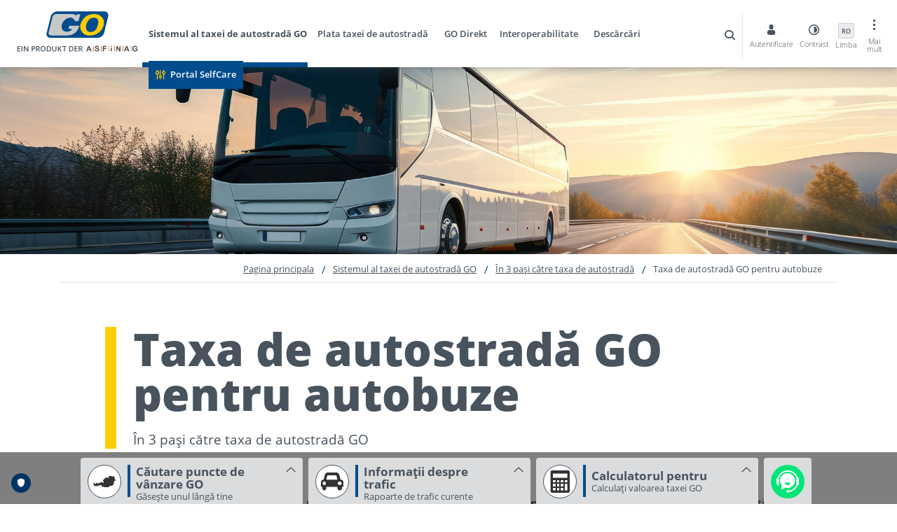

--- FILE ---
content_type: text/html; charset=utf-8
request_url: https://go-maut.at/ro/sistemul-al-taxei-de-autostrada-go/in-3-pasi-catre-taxa-de-autostrada/taxa-de-autostrada-go-pentru-autobuze/
body_size: 22405
content:

<!DOCTYPE html>

<html lang="ro-RO" lang-h-key="X-UI-Culture">
<head>

    <script type="text/javascript" src="https://code.jquery.com/jquery-3.7.1.min.js"></script>

    <meta name="google-site-verification" content="IXN1GKHNRTExnXunNsI8U0fzP1aNLTTbfwHD0EojVmM" />

<script type='text/javascript'>
  if (!([
    '/wir-ueber-uns/datenschutzerklaerung/',
    '/en/about-us/data-privacy-statement/',
    '/cs/my-o-nas/prohlaseni-o-ochrane-udaju/',
    '/da/om-os/privatlivspolitik/',
    '/fr/a-propos-de-nous/declaration-de-protection-des-donnees/',
    '/hr/o-nama/izjava-o-zastiti-podataka/',
    '/hu/magunkrol/adatvedelmi-nyilatkozat/',
    '/it/cosa-diciamo-di-noi/dichiarazione-sulla-protezione-dei-dati/',
    '/nl/wij-over-ons/privacybeleid/',
    '/pl/o-nas/oswiadczenie-o-ochronie-danych/',
    '/ro/despre-noi/politica-de-confidentialitate/',
    '/tr/hakkimizda/verilerin-gizliligi-beyani/'
].includes(window.location.pathname))) {
    var d=document, g=d.createElement('script'), s=d.getElementsByTagName('script')[0];
    g.type = 'text/javascript';
    g.id = 'truendoAutoBlock';
    g.src = 'https://cdn.priv.center/pc/truendo_cmp.pid.js';
    g.setAttribute('data-siteid', 'b144e7bf-fe57-4756-8406-940f7da67881');
    s.parentNode.insertBefore(g,s);
}
</script>
<!-- Matomo -->
<script type="text/javascript">
  var _paq = window._paq = window._paq || [];
  /* tracker methods like "setCustomDimension" should be called before "trackPageView" */
  _paq.push(['trackPageView']);
  _paq.push(['enableLinkTracking']);
  (function() {
    var u="https://analytics.asfinag.at/";
    _paq.push(['setTrackerUrl', u+'matomo.php']);
    _paq.push(['setSiteId', '8']);
    var d=document, g=d.createElement('script'), s=d.getElementsByTagName('script')[0];
    g.type='text/javascript'; g.async=true; g.src=u+'matomo.js'; s.parentNode.insertBefore(g,s);
  })();
</script>
<!-- End Matomo Code -->

    <meta name="viewport" content="width=device-width" />

    
            <meta property="og:locale" content="ro-RO" />
            <meta property="og:type" content="website" />
            <meta property="og:title" content="Taxa de autostrad&#x103; GO pentru autobuze" />
            <meta property="og:url" content="http://go-maut.at/ro/sistemul-al-taxei-de-autostrada-go/in-3-pasi-catre-taxa-de-autostrada/taxa-de-autostrada-go-pentru-autobuze/" />

    
<title>Taxa de autostrad&#x103; GO pentru autobuze | Taxa de drum GO pentru camioane, autobuze &#x219;i campere grele</title>
<meta name="description" content="" />
    <meta name="keywords" content="Taxa de autostrad&#x103; GO pentru autobuze" />
<link rel="canonical" href="http://go-maut.at/ro/sistemul-al-taxei-de-autostrada-go/in-3-pasi-catre-taxa-de-autostrada/taxa-de-autostrada-go-pentru-autobuze/" />
    <meta name="robots" content="index,follow" />
    <meta name="googlebot" content="index,follow" />

    
    <link rel="alternate" hreflang="en-us" href="http://go-maut.at/en/our-go-toll-system/go-toll-in-3-steps/go-toll-for-buses/">
    <link rel="alternate" hreflang="cs-cz" href="http://go-maut.at/cs/nas-mytny-system-go/3-kroky-k-mytnemu-go/mytne-go-pro-autobusy/">
    <link rel="alternate" hreflang="da-dk" href="http://go-maut.at/da/vores-go-afgiftssystem/til-go-vejafgift-i-3-trin/go-vejafgift-til-busser/">
    <link rel="alternate" hreflang="de-de" href="http://go-maut.at/unser-go-mautsystem/in-3-schritten-zur-go-maut/go-maut-fuer-busse/">
    <link rel="alternate" hreflang="fr-fr" href="http://go-maut.at/fr/systeme-de-peage-go/peage-go-en-3-etapes/peage-go-pour-les-bus/">
    <link rel="alternate" hreflang="hr-hr" href="http://go-maut.at/hr/go-sustav-naplate-cestarine/u-3-koraka-do-go-cestarine/go-cestarina-za-autobuse/">
    <link rel="alternate" hreflang="hu-hu" href="http://go-maut.at/hu/a-go-utdijrendszeruenk/go-utdij-3-lepesben/go-utdij-buszoknak/">
    <link rel="alternate" hreflang="it-it" href="http://go-maut.at/it/sistema-a-pedaggio-go/in-3-passaggi-al-pedaggio-go/pedaggio-go-per-autobus/">
    <link rel="alternate" hreflang="nl" href="http://go-maut.at/nl/ons-go-tolsysteem/in-3-stappen-naar-go-tol/go-tol-voor-bussen/">
    <link rel="alternate" hreflang="pl-pl" href="http://go-maut.at/pl/oplat-drogowych-go/oplata-drogowa-go-w-3-krokach/oplata-drogowa-go-dla-autobusow/">
    <link rel="alternate" hreflang="ro-ro" href="http://go-maut.at/ro/sistemul-al-taxei-de-autostrada-go/in-3-pasi-catre-taxa-de-autostrada/taxa-de-autostrada-go-pentru-autobuze/">
    <link rel="alternate" hreflang="tr-tr" href="http://go-maut.at/tr/go-gecis-uecreti-sistemimiz/3-adimda-go-gecis-uecreti-islemi/otobuesler-icin-gecerli-go-gecis-uecreti/">


    <link rel="shortcut icon" type="image/x-icon" href="/assets/img/favicons/favicon.ico">

    <link rel="stylesheet" href="/assets/css/application.min.css?v=DRYzJtOUrmewh54h9fJIZxeWGCuLFoKjOYD2AizJVu8&amp;v=DRYzJtOUrmewh54h9fJIZxeWGCuLFoKjOYD2AizJVu8">

    <script>
        var mtcaptchaConfig = {
            "sitekey": "MTPublic-WkFpu6u0i",
            "loadAnimation": "false",
            "renderQueue": ["mtCaptchaContainerContact", "mtCaptchaContainerGod", "mtCaptchaContainerToll", "mtCaptchaContainerEmotach", "mtCaptchaContainerFaqContact"]
        };
        (function () {
            var mt_service = document.createElement('script'); mt_service.async = true; mt_service.src = 'https://service.mtcaptcha.com/mtcv1/client/mtcaptcha.min.js'; (document.getElementsByTagName('head')[0] || document.getElementsByTagName('body')[0]).appendChild(mt_service);
            var mt_service2 = document.createElement('script'); mt_service2.async = true; mt_service2.src = 'https://service2.mtcaptcha.com/mtcv1/client/mtcaptcha2.min.js'; (document.getElementsByTagName('head')[0] || document.getElementsByTagName('body')[0]).appendChild(mt_service2);
        })();
    </script>

</head>
<body>
    <a class="skip-link" href="#main">Skip to content</a>
    
<style>
    .logout-form {
        position: absolute;
        background: #fff;
        z-index: 6;
        top: 67px;
        padding: 20px 15px;
        text-align: right;
        box-shadow: 1px 3px 4px 0 rgba(0,0,0,.33);
        border: 1px solid #004c8d;
        transition: .6s ease-in-out;
    }
</style>
<header id="page-header" class="page-header">
    <div class="container-full-width header-container">
        <a href="/ro/" class="logo">
            
    <img
        class="logo-img"
        src="/media/j21gav2l/go-maut-asfinag.svg"
        alt="Logo GO-Maut &quot;Ein Produkt der ASFINAG&quot;"/>

        </a>
            <nav class="nav">
                <button class="nav-menu" type="button" aria-label="Open menu">
                    <span class="sr-only">Open mobile navigation</span>
                    <span class="asf-hamburger-navi" aria-hidden="true"></span>
                </button>
                <button class="close-nav">
                    <span class="sr-only">Close mobile navigation</span>
                    <span class="asf-close" aria-hidden="true"></span>
                </button>
                <ul class="nav-list" role="menubar">
                        <li class="nav-item nav-item__has-children active" role="menuitem">
                            <a href="/ro/sistemul-al-taxei-de-autostrada-go/" class="nav-link" title="Sistemul al taxei de autostrad&#x103; GO">Sistemul al taxei de autostrad&#x103; GO</a>
                            <button type="button" class="nav-link__plus">
                                <span class="sr-only">Nav plus link</span>
                            </button>
                                <div class="nav-content js-nav-content">
                                    <button class="nav-close" type="button">
                                        <span class="sr-only">Close navigation</span>
                                        <span class="asf-x-close" aria-hidden="true"></span>
                                    </button>
                                    <div class="nav-content__wrap">
                                        <div class="nav-content__dropdown">
                                            <a href="/ro/sistemul-al-taxei-de-autostrada-go/"><h1 class="nav-link__title">Sistemul al taxei de autostrad&#x103; GO</h1></a>
                                            <ul class="secondary-nav">
                                                    <li class="secondary-nav__item secondary-nav__has-children">
                                                        <a href="/ro/sistemul-al-taxei-de-autostrada-go/in-3-pasi-catre-taxa-de-autostrada/" class="secondary-nav__link" title="&#xCE;n 3 pa&#x219;i c&#x103;tre taxa de autostrad&#x103;">&#xCE;n 3 pa&#x219;i c&#x103;tre taxa de autostrad&#x103;</a>
                                                        <button type="button" class="secondary-nav__plus">
                                                            <span class="sr-only">Nav plus link</span>
                                                        </button>
                                                            <div class="tertiary-list__wrap">
                                                                <span class="secondary-nav__title">&#xCE;n 3 pa&#x219;i c&#x103;tre taxa de autostrad&#x103;</span>
                                                                <ul class="tertiary-list">
                                                                        <li class="tertiary-item">
                                                                            <a href="/ro/sistemul-al-taxei-de-autostrada-go/in-3-pasi-catre-taxa-de-autostrada/taxa-de-autostrada-go-pentru-camioane/" class="tertiary-link" title="Taxa de autostrad&#x103; GO pentru camioane">Taxa de autostrad&#x103; GO pentru camioane</a>
                                                                        </li>
                                                                        <li class="tertiary-item">
                                                                            <a href="/ro/sistemul-al-taxei-de-autostrada-go/in-3-pasi-catre-taxa-de-autostrada/taxa-de-autostrada-go-pentru-autobuze/" class="tertiary-link" title="Taxa de autostrad&#x103; GO pentru autobuze">Taxa de autostrad&#x103; GO pentru autobuze</a>
                                                                        </li>
                                                                        <li class="tertiary-item">
                                                                            <a href="/ro/sistemul-al-taxei-de-autostrada-go/in-3-pasi-catre-taxa-de-autostrada/taxa-de-autostrada-go-pentru-rulote-grele/" class="tertiary-link" title="Taxa de autostrad&#x103; GO pentru rulote grele">Taxa de autostrad&#x103; GO pentru rulote grele</a>
                                                                        </li>
                                                                </ul>
                                                            </div>
                                                    </li>
                                                    <li class="secondary-nav__item secondary-nav__has-children">
                                                        <a href="/ro/sistemul-al-taxei-de-autostrada-go/go-box/" class="secondary-nav__link" title="GO-Box">GO-Box</a>
                                                        <button type="button" class="secondary-nav__plus">
                                                            <span class="sr-only">Nav plus link</span>
                                                        </button>
                                                            <div class="tertiary-list__wrap">
                                                                <span class="secondary-nav__title">GO-Box</span>
                                                                <ul class="tertiary-list">
                                                                        <li class="tertiary-item">
                                                                            <a href="/ro/sistemul-al-taxei-de-autostrada-go/go-box/ridicarea-unitatii-go-box/" class="tertiary-link" title="Ridicarea unit&#x103;&#x21B;ii GO-Box">Ridicarea unit&#x103;&#x21B;ii GO-Box</a>
                                                                        </li>
                                                                        <li class="tertiary-item">
                                                                            <a href="/ro/sistemul-al-taxei-de-autostrada-go/go-box/montarea-unitatii-go-box/" class="tertiary-link" title="Montarea unit&#x103;&#x21B;ii GO-Box">Montarea unit&#x103;&#x21B;ii GO-Box</a>
                                                                        </li>
                                                                        <li class="tertiary-item">
                                                                            <a href="/ro/sistemul-al-taxei-de-autostrada-go/go-box/operarea-a-unitatii-go-box/" class="tertiary-link" title="Operarea a unit&#x103;&#x21B;ii GO-Box">Operarea a unit&#x103;&#x21B;ii GO-Box</a>
                                                                        </li>
                                                                        <li class="tertiary-item">
                                                                            <a href="/ro/sistemul-al-taxei-de-autostrada-go/go-box/inlocuireareturnarea-go-box/" class="tertiary-link" title="&#xCE;nlocuirea/returnarea GO-Box">&#xCE;nlocuirea/returnarea GO-Box</a>
                                                                        </li>
                                                                        <li class="tertiary-item">
                                                                            <a href="/ro/sistemul-al-taxei-de-autostrada-go/go-box/ghid-go-box/" class="tertiary-link" title="Ghid GO-Box">Ghid GO-Box</a>
                                                                        </li>
                                                                </ul>
                                                            </div>
                                                    </li>
                                                    <li class="secondary-nav__item">
                                                        <a href="/ro/sistemul-al-taxei-de-autostrada-go/puncte-de-vanzare-go/" class="secondary-nav__link" title="Puncte de v&#xE2;nzare GO">Puncte de v&#xE2;nzare GO</a>
                                                        <button type="button" class="secondary-nav__plus">
                                                            <span class="sr-only">Nav plus link</span>
                                                        </button>
                                                    </li>
                                                    <li class="secondary-nav__item">
                                                        <a href="/ro/sistemul-al-taxei-de-autostrada-go/caracteristici-ale-tarifului-supuse-obligatiei-de-prezentare-a-documentelor-justificative/" class="secondary-nav__link" title="Caracteristici ale tarifului supuse obliga&#x21B;iei de prezentare a documentelor justificative">Caracteristici ale tarifului supuse obliga&#x21B;iei de prezentare a documentelor justificative</a>
                                                        <button type="button" class="secondary-nav__plus">
                                                            <span class="sr-only">Nav plus link</span>
                                                        </button>
                                                    </li>
                                                    <li class="secondary-nav__item">
                                                        <a href="/ro/sistemul-al-taxei-de-autostrada-go/masa-totala-maxima-autorizata-din-punct-de-vedere-tehnic/" class="secondary-nav__link" title="Masa total&#x103; maxim&#x103; autorizat&#x103; din punct de vedere tehnic">Masa total&#x103; maxim&#x103; autorizat&#x103; din punct de vedere tehnic</a>
                                                        <button type="button" class="secondary-nav__plus">
                                                            <span class="sr-only">Nav plus link</span>
                                                        </button>
                                                    </li>
                                                    <li class="secondary-nav__item">
                                                        <a href="/ro/sistemul-al-taxei-de-autostrada-go/sfaturi-despre-taxa-de-autostrada-go/" class="secondary-nav__link" title="Sfaturi despre taxa de autostrad&#x103; GO">Sfaturi despre taxa de autostrad&#x103; GO</a>
                                                        <button type="button" class="secondary-nav__plus">
                                                            <span class="sr-only">Nav plus link</span>
                                                        </button>
                                                    </li>
                                                    <li class="secondary-nav__item">
                                                        <a href="/ro/sistemul-al-taxei-de-autostrada-go/portal-selfcare/" class="secondary-nav__link" title="Portal SelfCare">Portal SelfCare</a>
                                                        <button type="button" class="secondary-nav__plus">
                                                            <span class="sr-only">Nav plus link</span>
                                                        </button>
                                                    </li>
                                            </ul>
                                        </div>
                                            <div class="nav-content__map">
                                                
<p class="nav-content__title">Sistemul nostru al taxei de autostradă GO</p>

                                                
    <img
        class="nav-content__img"
        src="/media/4c4ib2mg/&#xFC;bersichtstafel-maut-&#xF6;sterreich.jpeg?width=540&amp;height=360&amp;v=1dc39de8bec89d0"
        alt=""/>


                                                

                                            </div>
                                    </div>
                                </div>
                        </li>
                        <li class="nav-item nav-item__has-children" role="menuitem">
                            <a href="/ro/plata-taxei-de-autostrada-go/" class="nav-link" title="Plata taxei de autostrad&#x103;">Plata taxei de autostrad&#x103;</a>
                            <button type="button" class="nav-link__plus">
                                <span class="sr-only">Nav plus link</span>
                            </button>
                                <div class="nav-content js-nav-content">
                                    <button class="nav-close" type="button">
                                        <span class="sr-only">Close navigation</span>
                                        <span class="asf-x-close" aria-hidden="true"></span>
                                    </button>
                                    <div class="nav-content__wrap">
                                        <div class="nav-content__dropdown">
                                            <a href="/ro/plata-taxei-de-autostrada-go/"><h1 class="nav-link__title">Plata taxei de autostrad&#x103;</h1></a>
                                            <ul class="secondary-nav">
                                                    <li class="secondary-nav__item">
                                                        <a href="/ro/plata-taxei-de-autostrada-go/tarifele-de-taxare-go/" class="secondary-nav__link" title="Tarifele de taxare GO">Tarifele de taxare GO</a>
                                                        <button type="button" class="secondary-nav__plus">
                                                            <span class="sr-only">Nav plus link</span>
                                                        </button>
                                                    </li>
                                                    <li class="secondary-nav__item">
                                                        <a href="/ro/plata-taxei-de-autostrada-go/plata-retroactiva-a-taxei-de-autostrada-go/" class="secondary-nav__link" title="Plata retroactiv&#x103; a taxei de autostrad&#x103; GO">Plata retroactiv&#x103; a taxei de autostrad&#x103; GO</a>
                                                        <button type="button" class="secondary-nav__plus">
                                                            <span class="sr-only">Nav plus link</span>
                                                        </button>
                                                    </li>
                                                    <li class="secondary-nav__item">
                                                        <a href="/ro/plata-taxei-de-autostrada-go/metode-de-plata/" class="secondary-nav__link" title="Metode de plat&#x103;">Metode de plat&#x103;</a>
                                                        <button type="button" class="secondary-nav__plus">
                                                            <span class="sr-only">Nav plus link</span>
                                                        </button>
                                                    </li>
                                                    <li class="secondary-nav__item">
                                                        <a href="/ro/plata-taxei-de-autostrada-go/amenda-si-sanctiuni-administrative/" class="secondary-nav__link" title="Amend&#x103; &#x219;i sanc&#x21B;iuni administrative">Amend&#x103; &#x219;i sanc&#x21B;iuni administrative</a>
                                                        <button type="button" class="secondary-nav__plus">
                                                            <span class="sr-only">Nav plus link</span>
                                                        </button>
                                                    </li>
                                            </ul>
                                        </div>
                                            <div class="nav-content__map">
                                                
<p class="nav-content__title">Plata taxei de autostradă GO</p>

                                                
    <img
        class="nav-content__img"
        src="/media/4c4ib2mg/&#xFC;bersichtstafel-maut-&#xF6;sterreich.jpeg?width=540&amp;height=360&amp;v=1dc39de8bec89d0"
        alt=""/>


                                                

                                            </div>
                                    </div>
                                </div>
                        </li>
                        <li class="nav-item" role="menuitem">
                            <a href="/ro/go-direkt/" class="nav-link" title="GO Direkt">GO Direkt</a>
                            <button type="button" class="nav-link__plus">
                                <span class="sr-only">Nav plus link</span>
                            </button>
                        </li>
                        <li class="nav-item nav-item__has-children" role="menuitem">
                            <a href="/ro/interoperabilitate/" class="nav-link" title="Interoperabilitate">Interoperabilitate</a>
                            <button type="button" class="nav-link__plus">
                                <span class="sr-only">Nav plus link</span>
                            </button>
                                <div class="nav-content js-nav-content">
                                    <button class="nav-close" type="button">
                                        <span class="sr-only">Close navigation</span>
                                        <span class="asf-x-close" aria-hidden="true"></span>
                                    </button>
                                    <div class="nav-content__wrap">
                                        <div class="nav-content__dropdown">
                                            <a href="/ro/interoperabilitate/"><h1 class="nav-link__title">Interoperabilitate</h1></a>
                                            <ul class="secondary-nav">
                                                    <li class="secondary-nav__item">
                                                        <a href="/ro/interoperabilitate/toll2go/" class="secondary-nav__link" title="TOLL2GO">TOLL2GO</a>
                                                        <button type="button" class="secondary-nav__plus">
                                                            <span class="sr-only">Nav plus link</span>
                                                        </button>
                                                    </li>
                                                    <li class="secondary-nav__item">
                                                        <a href="/ro/interoperabilitate/eets/" class="secondary-nav__link" title="EETS">EETS</a>
                                                        <button type="button" class="secondary-nav__plus">
                                                            <span class="sr-only">Nav plus link</span>
                                                        </button>
                                                    </li>
                                            </ul>
                                        </div>
                                            <div class="nav-content__map">
                                                
<p class="nav-content__title">Interoperabilitate</p>

                                                
    <img
        class="nav-content__img"
        src="/media/h13leblz/stadt-land-berg-autobahn_2000px.jpg?rxy=0.46596884702267805,0.49992340911534877&amp;width=540&amp;height=360&amp;v=1db3cc4447d23b0"
        alt=""/>


                                                

                                            </div>
                                    </div>
                                </div>
                        </li>
                        <li class="nav-item" role="menuitem">
                            <a href="/ro/descarcari/" class="nav-link" title="Desc&#x103;rc&#x103;ri">Desc&#x103;rc&#x103;ri</a>
                            <button type="button" class="nav-link__plus">
                                <span class="sr-only">Nav plus link</span>
                            </button>
                        </li>
                        <li class="nav-item nav-button" role="menuitem">
                            <a href="/ro/portal-selfcare/" class="nav-button__link self-care btn" title="Portal SelfCare">Portal SelfCare</a>
                            <button type="button" class="nav-link__plus">
                                <span class="sr-only">Nav plus link</span>
                            </button>
                        </li>
                </ul>
            </nav>
            <a href="/ro/" class="mobile-logo">
                
    <img
        class="mobile-logo__img"
        src="/media/40sjrod0/go_logo_4c_153x70px.png"
        alt="Logo GO-Maut"/>

            </a>
        <div class="nav-login">
                <div class="nav-search">
                    <a href="javascript:;" class="search-link">
                        <span class="sr-only">search</span>
                        <span class="icon asf-search-1" aria-hidden="true"></span>
                    </a>
                    <div class="nav-search__open">
                        <div class="nav-search__input-wrap">
                            <form action="/ro/cautare/" class="form-field phone-field js-header-search-form">
                                <div class="text-input-wrapper">
                                    <span class="asf-closeicon clear-field"></span>
                                    <input class="text-input js-site-search-input" id="site-search-input" name="q" type="text">
                                    <label class="field-label" for="site-search-input">
                                        <span>
                                            Caut&#x103; ...
                                        </span>
                                    </label>
                                </div>

                                <button class="nav-search__button btn" type="submit">
                                    <span class="icon asf-search-1" aria-hidden="true"></span>
                                    C&#x103;utare
                                </button>

                            </form>
                            <span class="asf-x-close close"></span>
                        </div>
                        <button class="asf-close js-close">
                            <span class="sr-only">Close button</span>
                        </button>
                    </div>
                </div>
            <ul class="nav-login__list">
                    <li class="nav-login__item login-user">
                        <a href="/ro/autentificare-si-inregistrare/" class="nav-login__link login-user__link js-login-popup">
                            <span class="icon asf-user" aria-hidden="true"></span>
                            <span class="nav-login__name">Autentificare</span>
                        </a>
                        
<div class="modal fade js-selfcare-modal" data-backdrop="static" id="passwortform" tabindex="-1" role="dialog" aria-labelledby="passwortform" style="display: none;" aria-hidden="true">
    <div class="modal-dialog modal-dialog--centered" role="document">
        <div class="modal-content">
            <div class="modal-header">
                <span class="modal-title">Solicita&#x21B;i numele de utilizator / parola</span>
            </div>
            <div class="modal-body">
                <div class="editor-output">
                    <p>
                        C&#xE2;mpurile marcate cu * sunt c&#xE2;mpuri obligatorii.
                    </p>
                    <p>
                        
                    </p>

                    <div class="modal-body__alert">
                        <div class="alert alert--error js-register-alert-error" style="display: none;" role="alert">
                            <p class="title">Eroare</p>
                            <p class="js-alert-content"></p>
                        </div>
                        <div class="alert alert--success js-register-alert-success" style="display: none;" role="alert">
                            <p class="title">Ac&#x21B;iune reu&#x219;it&#x103;</p>
                            <p class="js-alert-content"></p>
                        </div>
                    </div>
                </div>
<form action="/umbraco/surface/authentication/Register" autocomplete="off" class="js-register-form" method="post">                    <div class="modal-body__form">
                        <div class="modal-body__password">
                            <div class="form-field">
                                <div class="text-input-wrapper">
                                    <input class="text-input" data-val="true" data-val-length="Lungimea maxim&#x103; este de 40!" data-val-length-max="40" data-val-length-min="0" data-val-required="Este necesar\u0103 introducerea!" id="LastName" maxlength="40" name="LastName" type="text" value="" />
                                    <label class="field-label" for="LastName">
                                        Nume *
                                    </label>
                                    <span class="field-validation-valid" data-valmsg-for="LastName" data-valmsg-replace="true"></span>
                                </div>
                            </div>
                            <div class="form-field">
                                <div class="text-input-wrapper">
                                    <input class="text-input" data-val="true" data-val-length="Lungimea maxim&#x103; este de 40!" data-val-length-max="40" data-val-length-min="0" data-val-required="Este necesar\u0103 introducerea!" id="FirstName" maxlength="40" name="FirstName" type="text" value="" />
                                    <label class="field-label" for="FirstName">
                                        Prenume *
                                    </label>
                                    <span class="field-validation-valid" data-valmsg-for="FirstName" data-valmsg-replace="true"></span>
                                </div>
                            </div>
                            <div class="form-field">
                                <div class="text-input-wrapper">
                                    <input class="text-input" data-val="true" data-val-length="Lungimea maxim&#x103; este de 254!" data-val-length-max="254" data-val-length-min="0" data-val-regex="C&#xE2;mpul e-mail nu con&#x21B;ine o adres&#x103; de e-mail valid&#x103;." data-val-regex-pattern="^(([^&lt;&gt;()[\]\\.,;:\s@&#x27;]&#x2B;(\.[^&lt;&gt;()[\]\\.,;:\s@&#x27;]&#x2B;)*)|(&#x27;.&#x2B;&#x27;))@((\[[0-9]{1,3}\.[0-9]{1,3}\.[0-9]{1,3}\.[0-9]{1,3}\])|(([a-zA-Z0-9&#xE4;&#xF6;&#xFC;&#xC4;&#xD6;&#xDC;&#xDF;\-]&#x2B;\.)&#x2B;[a-zA-Z&#xE4;&#xF6;&#xFC;&#xC4;&#xD6;&#xDC;&#xDF;]{2,}))$" data-val-required="Este necesar\u0103 introducerea!" id="Email" maxlength="254" name="Email" type="text" value="" />
                                    <label class="field-label" for="Email">
                                        Adresa de e-mail *
                                    </label>
                                    <span class="field-validation-valid" data-valmsg-for="Email" data-valmsg-replace="true"></span>
                                </div>
                            </div>
                            <div class="form-field">
                                <span class="field">Limba de comunicare *</span>
                                <label class="sr-only" for="LangKey">Limba de comunicare</label>
                                <div class="select-wrapper js-select-wrapper">
                                    <select class="select" data-val="true" data-val-length="Lungimea maxim&#x103; este de 2!" data-val-length-max="2" data-val-length-min="0" data-val-required="Este necesar\u0103 introducerea!" id="LangKey" name="LangKey"><option value="D">Germana</option>
<option value="E">Englez&#x103;</option>
<option value="6">Croat</option>
<option value="I">Italian&#x103;</option>
<option value="C">Ceh</option>
<option value="H">Maghiar&#x103;</option>
</select>
                                </div>
                                <span class="field-validation-valid" data-valmsg-for="LangKey" data-valmsg-replace="true"></span>
                            </div>
                            <div class="form-field">
                                <div class="text-input-wrapper">
                                    <input class="text-input" data-val="true" data-val-length="Lungimea maxim&#x103; este de 20!" data-val-length-max="20" data-val-length-min="0" data-val-required="Este necesar\u0103 introducerea!" id="PanId" maxlength="20" name="PanId" type="text" value="" />
                                    <label class="field-label" for="PanId">
                                        PAN *
                                    </label>
                                    <span class="field-validation-valid" data-valmsg-for="PanId" data-valmsg-replace="true"></span>
                                </div>
                            </div>
                            <div class="form-field">
                                <div class="text-input-wrapper">
                                    <input class="text-input" data-val="true" data-val-length="Lungimea maxim&#x103; este de 18!" data-val-length-max="18" data-val-length-min="0" data-val-required="Este necesar\u0103 introducerea!" id="ObuId" maxlength="18" name="ObuId" type="text" value="" />
                                    <label class="field-label" for="ObuId">
                                        Num&#x103;r aparat pentru vehicul *
                                    </label>
                                    <span class="field-validation-valid" data-valmsg-for="ObuId" data-valmsg-replace="true"></span>
                                </div>
                            </div>
                        </div>
                    </div>
                    <div class="modal-footer">
                        <button type="button" class="btn btn-dismis btn-grey js-register-dismiss" data-dismiss="modal">
                            &#xCE;ntrerupere
                        </button>
                        <button type="submit" class="btn btn--quaternary">Expediere</button>
                    </div>
<input name="__RequestVerificationToken" type="hidden" value="CfDJ8FyOavA-6BxBvbKO-mjrcncTCSepuKgnmaaexAjvBsywlvNQ2Ifp85GNBwpFzRw-kgQU_aoVZ75UrfdiXMTgxspPfo_6p71heGWSO50s5ApyGzDE_TuOe42vDJaOaEWoEzrfykkRz7bo3enHNmNBRM8" /></form>            </div>
        </div>
    </div>
</div>
                        
<div class="modal fade js-selfcare-modal" data-backdrop="static" id="passforget" tabindex="-1" role="dialog" aria-labelledby="passforget" style="display: none;" aria-hidden="true">
    <div class="modal-dialog modal-dialog--centered" role="document">
        <div class="modal-content">
            <div class="modal-header">
                <span class="modal-title">Reseteaza parola</span>
            </div>
            <div class="modal-body">
                <div class="editor-output">
                    <p>
                        C&#xE2;mpurile marcate cu * sunt c&#xE2;mpuri obligatorii.
                    </p>
                    <p>
                        
                    </p>
                    <div class="modal-body__alert">
                        <div class="alert alert--error js-ressetpass-alert-error" style="display: none;" role="alert">
                            <p class="title">Eroare</p>
                            <p class="js-alert-content"></p>
                        </div>
                        <div class="alert alert--success js-ressetpass-alert-success" style="display: none;" role="alert">
                            <p class="title">Ac&#x21B;iune reu&#x219;it&#x103;</p>
                            <p class="js-alert-content"></p>
                        </div>
                    </div>
                </div>
                <div class="modal-body__form pass-form">
                    <div class="modal-body__tabs">
                        <span class="tab-label">Identificare prin</span>
                        
<div class="label-wrap">
    <input class="radio js-radio-input first-radio-tab" type="radio" id="pass1" value=".js-reset-password-email-form" name="reset-password-radio" checked="">
    <label class="radio-label" for="pass1">Nume utilizator/e-mail</label>
    <div class="modal-tab__content js-content-resetPasswordEmail" id="content1">
<form action="/umbraco/surface/authentication/ResetPasswordEmail" autocomplete="off" class="js-reset-password-email-form" method="post">            <div class="form-field">
                <div class="text-input-wrapper">
                    <input class="text-input" data-val="true" data-val-length="Lungimea maxim&#x103; este de 10!" data-val-length-max="10" data-val-length-min="0" data-val-required="Este necesar\u0103 introducerea!" id="resetPassUsername" maxlength="10" name="Username" type="text" value="" />
                    <label class="field-label" for="resetPassUsername">
                        Nume utilizator *
                    </label>
                    <span class="field-validation-valid" data-valmsg-for="Username" data-valmsg-replace="true"></span>
                </div>
            </div>
            <div class="form-field">
                <div class="text-input-wrapper">
                    <input class="text-input" data-val="true" data-val-length="Lungimea maxim&#x103; este de 254!" data-val-length-max="254" data-val-length-min="0" data-val-regex="C&#xE2;mpul e-mail nu con&#x21B;ine o adres&#x103; de e-mail valid&#x103;." data-val-regex-pattern="^(([^&lt;&gt;()[\]\\.,;:\s@&#x27;]&#x2B;(\.[^&lt;&gt;()[\]\\.,;:\s@&#x27;]&#x2B;)*)|(&#x27;.&#x2B;&#x27;))@((\[[0-9]{1,3}\.[0-9]{1,3}\.[0-9]{1,3}\.[0-9]{1,3}\])|(([a-zA-Z0-9&#xE4;&#xF6;&#xFC;&#xC4;&#xD6;&#xDC;&#xDF;\-]&#x2B;\.)&#x2B;[a-zA-Z&#xE4;&#xF6;&#xFC;&#xC4;&#xD6;&#xDC;&#xDF;]{2,}))$" data-val-required="Este necesar\u0103 introducerea!" id="resetPassEmail" maxlength="254" name="Email" type="text" value="" />
                    <label class="field-label" for="resetPassEmail">
                        Adresa de e-mail *
                    </label>
                    <span class="field-validation-valid" data-valmsg-for="Email" data-valmsg-replace="true"></span>
                </div>
            </div>
<input name="__RequestVerificationToken" type="hidden" value="CfDJ8FyOavA-6BxBvbKO-mjrcncTCSepuKgnmaaexAjvBsywlvNQ2Ifp85GNBwpFzRw-kgQU_aoVZ75UrfdiXMTgxspPfo_6p71heGWSO50s5ApyGzDE_TuOe42vDJaOaEWoEzrfykkRz7bo3enHNmNBRM8" /></form>    </div>
</div>
                        
<div class="label-wrap">
    <input class="radio js-radio-input" type="radio" id="pass2" value=".js-reset-password-form" name="reset-password-radio">
    <label class="radio-label" for="pass2">PAN/num&#x103;r aparat pentru vehicul</label>
    <div class="modal-tab__content js-content-resetPassword" id="content2">
<form action="/umbraco/surface/authentication/ResetPassword" autocomplete="off" class="js-reset-password-form" method="post">            <div class="form-field">
                <div class="text-input-wrapper">
                    <input class="text-input" data-val="true" data-val-length="Lungimea maxim&#x103; este de 20!" data-val-length-max="20" data-val-length-min="0" data-val-required="Este necesar\u0103 introducerea!" id="resetPassPanId" maxlength="20" name="PanId" type="text" value="" />
                    <label class="field-label" for="resetPassPanId">
                        PAN *
                    </label>
                    <span class="field-validation-valid" data-valmsg-for="PanId" data-valmsg-replace="true"></span>
                </div>
            </div>
            <div class="form-field">
                <div class="text-input-wrapper">
                    <input class="text-input" data-val="true" data-val-length="Lungimea maxim&#x103; este de 18!" data-val-length-max="18" data-val-length-min="0" data-val-required="Este necesar\u0103 introducerea!" id="resetPassObuId" maxlength="18" name="ObuId" type="text" value="" />
                    <label class="field-label" for="resetPassObuId">
                        Num&#x103;r aparat pentru vehicul *
                    </label>
                    <span class="field-validation-valid" data-valmsg-for="ObuId" data-valmsg-replace="true"></span>
                </div>
            </div>
<input name="__RequestVerificationToken" type="hidden" value="CfDJ8FyOavA-6BxBvbKO-mjrcncTCSepuKgnmaaexAjvBsywlvNQ2Ifp85GNBwpFzRw-kgQU_aoVZ75UrfdiXMTgxspPfo_6p71heGWSO50s5ApyGzDE_TuOe42vDJaOaEWoEzrfykkRz7bo3enHNmNBRM8" /></form>    </div>
</div>
                    </div>
                </div>
                <div class="modal-footer">
                    <a href="javascript:;"
                       class="btn btn-dismis btn-grey js-reset-password-dismiss"
                       data-dismiss="modal">
                        &#xCE;ntrerupere
                    </a>
                    <button class="btn btn--quaternary js-reset-password" type="submit">
                        Expediere
                    </button>
                </div>
            </div>
        </div>
    </div>
</div>
                    </li>
                <li class="nav-login__item nav-login__item--mobile">
                    <a href="javascript:;" class="nav-login__link nav-contrast">
                        <span class="icon asf-ccontrast" aria-hidden="true"></span>
                        <span class="nav-login__name">Contrast</span>
                    </a>
                </li>
                <li class="nav-login__item nav-login__item--mobile ln">
<input id="LanguagesText" name="LanguagesText" type="hidden" value="ro-Rom&#xE2;n&#x103;,en-English,cs-&#x10C;e&#x161;tina,da-Dansk,de-Deutsch,fr-Fran&#xE7;ais,hr-Hrvatski,hu-Magyar,it-Italiano,nl-Nederlands,pl-Polski,tr-T&#xFC;rk&#xE7;e" />                        <a href="javascript:;" class="nav-login__link ln-switcher">
                            <span class="icon-lang current" title="Rom&#xE2;n&#x103;">ro</span>
                            <span class="nav-login__name">Limba</span>
                        </a>
                        <ul class="ln-list">
                                <li class="ln-item"><a href="/en/our-go-toll-system/go-toll-in-3-steps/go-toll-for-buses/" class="ln-link" title="English">English</a></li>
                                <li class="ln-item"><a href="/cs/nas-mytny-system-go/3-kroky-k-mytnemu-go/mytne-go-pro-autobusy/" class="ln-link" title="&#x10C;e&#x161;tina">&#x10C;e&#x161;tina</a></li>
                                <li class="ln-item"><a href="/da/vores-go-afgiftssystem/til-go-vejafgift-i-3-trin/go-vejafgift-til-busser/" class="ln-link" title="Dansk">Dansk</a></li>
                                <li class="ln-item"><a href="/unser-go-mautsystem/in-3-schritten-zur-go-maut/go-maut-fuer-busse/" class="ln-link" title="Deutsch">Deutsch</a></li>
                                <li class="ln-item"><a href="/fr/systeme-de-peage-go/peage-go-en-3-etapes/peage-go-pour-les-bus/" class="ln-link" title="Fran&#xE7;ais">Fran&#xE7;ais</a></li>
                                <li class="ln-item"><a href="/hr/go-sustav-naplate-cestarine/u-3-koraka-do-go-cestarine/go-cestarina-za-autobuse/" class="ln-link" title="Hrvatski">Hrvatski</a></li>
                                <li class="ln-item"><a href="/hu/a-go-utdijrendszeruenk/go-utdij-3-lepesben/go-utdij-buszoknak/" class="ln-link" title="Magyar">Magyar</a></li>
                                <li class="ln-item"><a href="/it/sistema-a-pedaggio-go/in-3-passaggi-al-pedaggio-go/pedaggio-go-per-autobus/" class="ln-link" title="Italiano">Italiano</a></li>
                                <li class="ln-item"><a href="/nl/ons-go-tolsysteem/in-3-stappen-naar-go-tol/go-tol-voor-bussen/" class="ln-link" title="Nederlands">Nederlands</a></li>
                                <li class="ln-item"><a href="/pl/oplat-drogowych-go/oplata-drogowa-go-w-3-krokach/oplata-drogowa-go-dla-autobusow/" class="ln-link" title="Polski">Polski</a></li>
                                <li class="ln-item"><a href="/tr/go-gecis-uecreti-sistemimiz/3-adimda-go-gecis-uecreti-islemi/otobuesler-icin-gecerli-go-gecis-uecreti/" class="ln-link" title="T&#xFC;rk&#xE7;e">T&#xFC;rk&#xE7;e</a></li>
                        </ul>
                </li>
                <li class="nav-login__item">
                    <a href="javascript:;" class="nav-login__link js-menu">
                        <span class="icon asf-more" aria-hidden="true"></span>
                        <span class="nav-login__name">Mai mult</span>
                    </a>
                </li>
            </ul>
            <div class="nav-login__wrap">
                <div class="nav-login__menu">
                    <button class="js-close asf-close">
                        <span class="sr-only">Close navigation</span>
                    </button>
                    <div class="nav-login__section nav-login__section--mobile">
                        <div class="nav-login__section-icons">
                            <span class="nav-login__item">
                                <a href="javascript:;" class="nav-login__link nav-contrast">
                                    <span class="icon asf-ccontrast" aria-hidden="true"></span>
                                    <span class="nav-login__name">Contrast</span>
                                </a>
                            </span>
                            <span class="nav-login__item ln">
<input id="LanguagesText" name="LanguagesText" type="hidden" value="ro-Rom&#xE2;n&#x103;,en-English,cs-&#x10C;e&#x161;tina,da-Dansk,de-Deutsch,fr-Fran&#xE7;ais,hr-Hrvatski,hu-Magyar,it-Italiano,nl-Nederlands,pl-Polski,tr-T&#xFC;rk&#xE7;e" />                                    <a href="javascript:;" class="nav-login__link ln-switcher">
                                        <span class="icon-lang current" title="Rom&#xE2;n&#x103;">ro</span>
                                        <span class="nav-login__name">Limba</span>
                                    </a>
                                    <ul class="ln-list">
                                            <li class="ln-item"><a href="/en/our-go-toll-system/go-toll-in-3-steps/go-toll-for-buses/" class="ln-link" title="English">English</a></li>
                                            <li class="ln-item"><a href="/cs/nas-mytny-system-go/3-kroky-k-mytnemu-go/mytne-go-pro-autobusy/" class="ln-link" title="&#x10C;e&#x161;tina">&#x10C;e&#x161;tina</a></li>
                                            <li class="ln-item"><a href="/da/vores-go-afgiftssystem/til-go-vejafgift-i-3-trin/go-vejafgift-til-busser/" class="ln-link" title="Dansk">Dansk</a></li>
                                            <li class="ln-item"><a href="/unser-go-mautsystem/in-3-schritten-zur-go-maut/go-maut-fuer-busse/" class="ln-link" title="Deutsch">Deutsch</a></li>
                                            <li class="ln-item"><a href="/fr/systeme-de-peage-go/peage-go-en-3-etapes/peage-go-pour-les-bus/" class="ln-link" title="Fran&#xE7;ais">Fran&#xE7;ais</a></li>
                                            <li class="ln-item"><a href="/hr/go-sustav-naplate-cestarine/u-3-koraka-do-go-cestarine/go-cestarina-za-autobuse/" class="ln-link" title="Hrvatski">Hrvatski</a></li>
                                            <li class="ln-item"><a href="/hu/a-go-utdijrendszeruenk/go-utdij-3-lepesben/go-utdij-buszoknak/" class="ln-link" title="Magyar">Magyar</a></li>
                                            <li class="ln-item"><a href="/it/sistema-a-pedaggio-go/in-3-passaggi-al-pedaggio-go/pedaggio-go-per-autobus/" class="ln-link" title="Italiano">Italiano</a></li>
                                            <li class="ln-item"><a href="/nl/ons-go-tolsysteem/in-3-stappen-naar-go-tol/go-tol-voor-bussen/" class="ln-link" title="Nederlands">Nederlands</a></li>
                                            <li class="ln-item"><a href="/pl/oplat-drogowych-go/oplata-drogowa-go-w-3-krokach/oplata-drogowa-go-dla-autobusow/" class="ln-link" title="Polski">Polski</a></li>
                                            <li class="ln-item"><a href="/tr/go-gecis-uecreti-sistemimiz/3-adimda-go-gecis-uecreti-islemi/otobuesler-icin-gecerli-go-gecis-uecreti/" class="ln-link" title="T&#xFC;rk&#xE7;e">T&#xFC;rk&#xE7;e</a></li>
                                    </ul>
                            </span>
                        </div>
                    </div>
                    <div class="nav-login__section">
                        <p class="nav-login__title">Link-uri utile</p>

    <a href="https://help.asfinag.at/ro/taxa-de-autostrada-go/?lng=ro"
    target="_blank"class="nav-login__btn btn-grey btn cta-link">
        ASFINAG C&#x103;tre Centrul de asisten&#x21B;&#x103;
    </a>

    <a href="/ro/declaratia-vehiculului/"
    class="nav-login__btn btn-grey btn cta-link">
        Declara&#x21B;ia vehiculului
    </a>

    <a href="/ro/sistemul-al-taxei-de-autostrada-go/go-box/"
    class="nav-login__btn btn-grey btn cta-link">
        GO-Box
    </a>

    <a href="https://mautkalkulator.asfinag.at/mautkalkulator/"
    target="_blank"class="nav-login__btn btn-grey btn cta-link">
        Calculatorul pentru
    </a>

    <a href="https://mautkalkulator-light.go-maut.at/ro/"
    target="_blank"class="nav-login__btn btn-grey btn cta-link">
        Calculatorul light de taxare
    </a>
                    </div>
                        <div class="nav-login__section">
                            <p class="nav-login__title">Portalul meu SelfCare | Set&#x103;ri profil</p>
                                <a href="/ro/portal-selfcare/lista-vehicul/" title="Portalul SelfCare | Nevoia de ac&#x21B;iune" class="nav-login__btn btn">
                                        <span class="icon asf-error"></span>
                                    Portalul SelfCare | Nevoia de ac&#x21B;iune
                                </a>
                                <a href="/ro/portal-selfcare/lista-vehicul/" title="Portalul SelfCare | Lista vehicul" class="nav-login__btn btn">
                                        <span class="icon asf-email"></span>
                                    Portalul SelfCare | Lista vehicul
                                </a>
                                <a href="/ro/portal-selfcare/profilul-meu/" title="Portalul SelfCare | Profilul meu" class="nav-login__btn btn">
                                        <span class="icon asf-user-id"></span>
                                    Portalul SelfCare | Profilul meu
                                </a>
                        </div>

                    <div class="nav-login__section">
                        <p class="nav-login__title"></p>
                        <p class="nav-login__subtitle">
                            
                        </p>
                        <div class="nav-login__call">
                            <a href="tel:"
                               class="nav-login__number">
                                
                            </a>
                            <span class="nav-login__info"></span>
                        </div>
                    </div>

                    <div class="nav-login__section">
                        <p class="nav-login__title">GO Direkt</p>
                        <p class="nav-login__subtitle">
                            GO Direkt este serviciul de plat&#x103; ASFINAG. Cu GO Direkt pl&#x103;ti&#x21B;i taxa dvs. GO direct c&#x103;tre noi, f&#x103;r&#x103; a trece prin furnizorii de pl&#x103;&#x21B;i.
                        </p>
                        <div class="nav-login__contact">
                                <a href="/ro/go-direkt/" class="nav-login__contact-link">
                                    
    <img
        class="nav-login__logo"
        src="/media/iecbq0ef/go_direkt_logo_4c.png"
        alt="Logo GO Direkt"/>

                                </a>
                            
    <a href="/ro/go-direkt/"
    class="nav-login__contact-btn btn btn-grey cta-link">
        GO Direkt
    </a>

                        </div>
                    </div>
                </div>
            </div>
        </div>
    </div>
</header>

    <main id="main"
    >
        <div class="selfcare-wrap__overlay" role="presentation"></div>
        
    <div class="banner-static">
        <img class="banner-img img-responsive" src="/media/pmodlvzs/adobestock_707657852.jpeg?cc=0,0.36455734024247777,0,0.32300514726002172&amp;width=1920&amp;height=400&amp;v=1dacdef52ac91d0" alt="" loading="lazy" />
    </div>
<div class="standard-content">
    <div class="container">
        
    <div class="breadcrumb">
        <ul class="breadcrumb-list">
                <li class="breadcrumb-item">
                    <a class="breadcrumb-link" href="/ro/">Pagina principala</a>
                </li>
                <li class="breadcrumb-item">
                    <a class="breadcrumb-link" href="/ro/sistemul-al-taxei-de-autostrada-go/">Sistemul al taxei de autostrad&#x103; GO</a>
                </li>
                <li class="breadcrumb-item">
                    <a class="breadcrumb-link" href="/ro/sistemul-al-taxei-de-autostrada-go/in-3-pasi-catre-taxa-de-autostrada/">&#xCE;n 3 pa&#x219;i c&#x103;tre taxa de autostrad&#x103;</a>
                </li>
            <li class="breadcrumb-item">
                <span class="breadcrumb-text">Taxa de autostrad&#x103; GO pentru autobuze</span>
            </li>
        </ul>
    </div>

        <div class="editor-output">

    <div class="h1-title padding--bottom-lg padding--top-lg full " >
        <div class="container">
            <div class="h1-box">
                <div class="box__wrap">
                    
<h1 class="h1">Taxa de autostradă GO pentru autobuze</h1>
                    
<p >În 3 pași către taxa de autostradă GO</p>
                </div>
            </div>
        </div>
    </div>

    <div class="" >
        
<div class="rte"><p>Cu un <strong>autocar sau autobuz cu o </strong><a href="/ro/sistemul-al-taxei-de-autostrada-go/masa-totala-maxima-autorizata-din-punct-de-vedere-tehnic/" title="Masa totală maximă autorizată din punct de vedere tehnic">masă totală maximă autorizată din punct de vedere tehnic</a><strong> de peste 3,5 t</strong> plătiți pe autostrăzi și drumuri expres în Austria <a href="/ro/sistemul-al-taxei-de-autostrada-go/" title="Sistemul nostru al taxei de autostradă GO">taxa de autostradă GO</a>.</p>
<p>Pentru un minibus sau o furgonetă, a cărei masă totală maximă autorizată din punct de vedere tehnic nu depășește 3,5 t, aveți nevoie de o <a rel="noopener" href="https://shop.asfinag.at/ro/" target="_blank" title="Magazinul online pentru taxa de autostradă ASFINAG">vinietă, respectiv tichet pentru taxa de autostradă</a>.</p>
<p>Din 1 ianuarie 2025 se introduce un tarif pentru <a href="/ro/pagini-cu-informatii/tarif-pentru-autobuze/" title="Tarif pentru autobuze">taxa de autostradă GO propriu pentru autobuze</a>.</p></div>
    </div>

    <div class="video-modul" >
        <div class="video-modul__wrap">
            <div class="embed-responsive embed-responsive--16by9">
				<iframe class="embed-responsive-item" src="https://www.youtube.com/embed/b2qTr8wCgcw?si=SHtc2Qqv7SeFQS-8&amp;rel=0&amp;listType=user_uploads" title="Nout&#x103;&#x21B;i la taxare" referrerpolicy="strict-origin-when-cross-origin" allowfullscreen="allowfullscreen" allow="autoplay"></iframe>
            </div>
        </div>
        <div class="video-description">
            
<p class="subtitle">Noutăți la taxare</p>
            
<p >Din 1 ianuarie 2025 a fost introdus un tarif pentru taxa de autostradă GO propriu pentru autobuze. Tipul de autovehicul <a href="https://go-maut.at/ro/pagini-cu-informatii/tarif-pentru-autobuze/">autobuz</a> devine supus obligației de prezentare a documentelor justificative</p>
        </div>
    </div>

    <div class="h2-title padding--bottom-lg padding--top-lg full grey" >
        <div class="container">
            <div class="h2-box">
                <div class="box__wrap">
                    
<h1 class="h2">În 3 pași către taxa de autostradă GO</h1>
                    
<p >Astfel vă înregistrați autobuzul dvs. în sistemul taxei de autostradă GO</p>
                </div>
            </div>
        </div>
    </div>

    <div class="w-accordion js-accordion" >

    <div class="acc-item">
        <div class="acc-header">
            <h2 class="acc-title">
                <button class="acc-trigger acc-trigger--default" type="button">
                    1. Ridicarea unit&#x103;&#x21B;ii GO-Box
                </button>
            </h2>
        </div>
        
<div class="acc-panel acc-panel--default js-panel acc-content"><p>O unitate <strong>GO-Box</strong> ridicați de la unul dintre <a href="/ro/sistemul-al-taxei-de-autostrada-go/puncte-de-vanzare-go/" title="Puncte de vânzare GO">punctele noastre de vânzare GO</a>. Aveți nevoie de certificatul de înmatriculare al autovehiculului dvs. și plătiți numai 12 EUR taxă de prelucrare.</p>
<p><strong>Punctele de vânzare GO</strong> le recunoașteți după acest simbol:</p>
<p><img src="/media/dxnfic0l/go_logo_4c_480px.png?width=150&amp;height=70&amp;mode=max" alt="" width="150" height="70"></p>
<p>Pentru semnalizare vă rugăm să respectați <a rel="noopener" href="https://www.asfinag.at/maut-vignette/mautordnung/" target="_blank" title="Regulamentele de taxare">Anexa 5 a Regulamentului de taxare</a>.</p>
<p><span class="cta-link .rte-link"><a href="/ro/sistemul-al-taxei-de-autostrada-go/go-box/ridicarea-unitatii-go-box/" title="Obțineți GO-Box">Astfel, intrați în posesia unității dumneavoastră GO-Box.</a></span></p>
<table border="0" cellpadding="10" align="center">
<tbody>
<tr>
<td>
<p>Ca și <strong>client GO Direkt sau clientă GO Direkt</strong> primiți un cod de ridicare sau vi se expediază unitatea GO-Box. <a href="/ro/go-direkt/" title="GO Direkt">Mai multe despre GO Direkt</a></p>
</td>
</tr>
</tbody>
</table>
<h6>GO-Box pentru autobuze</h6>
<p>Solicitați la un <a href="/ro/sistemul-al-taxei-de-autostrada-go/puncte-de-vanzare-go/" title="Puncte de vânzare GO">punct de vânzare GO</a> o unitate <strong>GO-Box pentru autobuze</strong>. La unitatea dvs. GO-Box este setată<span> </span><strong>categoria de bază</strong><span> (numărul minim al axelor autovehiculului).</span><br>Totuși, vă rugăm să aveți în vedere că numărul de <strong>axe este ajustabil</strong> pe unitatea dvs. GO-Box. În cazul autobuzelor, axele remorcii nu se vor lua în considerare în continuare.</p>
<p><strong>Asigurați-vă înainte, în timpul și după fiecare călătorie că ați setat corect numărul de axe!</strong></p>
<p><em>Exemplu: Conduceți un autocar cu 3 axe. Permiteți salvarea categoriei de bază 3 pe GO-Box. Dacă tractați o remorcă pe roți, nu este necesară modificarea categoriei.</em></p>
<p>Mergeți la sigur:</p>
<ul>
<li>Verificați datele de pe <strong>documentele doveditoare ale clientului,</strong> pe care le-ați obținut la punctul de vânzare GO.</li>
<li>Solicitați corectarea datelor incorecte la fața locului!</li>
<li><strong>Declarația cu privire la autovehicul</strong> trebuie să se găsească întotdeauna în autovehicul!<br>Declarația cu privire la autovehicul actuală o puteți descărca oricând în <a href="/ro/portal-selfcare/" title="Portal SelfCare">portalul SelfCare</a> sau prin următoarea <a href="/ro/declaratia-vehiculului/" title="Declarația vehiculului">interogare</a> de identificare cu numărul personal de identificare (PAN - Personal Account Number) și numărul aparatului de bord (ID OBU). Versiunea în vigoare a declarației cu privire la autovehicul o primiți și la punctul de vânzare GO.</li>
</ul></div>
    </div>

    <div class="acc-item">
        <div class="acc-header">
            <h2 class="acc-title">
                <button class="acc-trigger acc-trigger--default" type="button">
                    2. Montarea unit&#x103;&#x21B;ii GO-Box
                </button>
            </h2>
        </div>
        
<div class="acc-panel acc-panel--default js-panel acc-content"><p>La punctul de vânzare GO primiți, împreună cu unitatea dvs. GO-Box și documentele de plată, <strong>instrucțiuni,</strong> despre cum trebuie <a href="/ro/sistemul-al-taxei-de-autostrada-go/go-box/montarea-unitatii-go-box/" title="Montați GO-Box">montată GO-Box</a>. <strong>Montajul corect al unității GO-Box este decisiv, pentru a achita regulamentar taxa dvs. de autostradă.</strong></p>
<p><img src="/media/ubig34n1/grafik_go-box-montage-windschutzscheibe_540px.jpg?width=300&amp;height=200&amp;mode=max" alt="" width="300" height="200"></p>
<p>O unitate GO-Box montată greșit nu comunică sau nu comunică corect cu portalurile noastre de plată a taxei de autostradă. Acordați atenție întotdeauna <a href="/ro/sistemul-al-taxei-de-autostrada-go/go-box/operarea-a-unitatii-go-box/" title="Operați GO-Box corect">semnalelor sonore</a> și <a href="/ro/sistemul-al-taxei-de-autostrada-go/go-box/operarea-a-unitatii-go-box/" title="Operați GO-Box corect">dacă este cazul, plătiți retroactiv taxa de autostradă</a>.</p></div>
    </div>

    <div class="acc-item">
        <div class="acc-header">
            <h2 class="acc-title">
                <button class="acc-trigger acc-trigger--default" type="button">
                    3. Confirmarea caracteristicilor relevante pentru tarif
                </button>
            </h2>
        </div>
        
<div class="acc-panel acc-panel--default js-panel acc-content"><p>În Austria, pentru autovehicule sunt în vigoare indicații stricte referitoare la emisiile gazelor de eșapament și poluarea fonică. Acestea se orientează după directivele UE.</p>
<p>Emisia gazelor de eșapament și poluarea fonică ale autocamionului dvs. influențează <a href="/ro/plata-taxei-de-autostrada-go/tarifele-de-taxare-go/" title="GO taxa tarifele">valoarea tarifului taxei de autostradă</a>. Din acest motiv trebuie să <strong>confirmați</strong> anumite <strong>caracteristici relevante pentru tarife</strong> ale autovehiculului dvs. Caracteristicile tarifelor supuse obligației de prezentare a documentelor justificative se stochează pur și simplu în sistem la punctul de vânzare GO, însă nu se verifică.</p>
<p>Dvs. trebuie să confirmați <a href="/ro/sistemul-al-taxei-de-autostrada-go/caracteristici-ale-tarifului-supuse-obligatiei-de-prezentare-a-documentelor-justificative/" title="Dovediți caracteristicile relevante pentru tarif">caracteristicile tarifului supuse obligației de prezentare a documentelor justificative</a> <strong>în termen de 30 zile</strong> de la înregistrarea în <a href="/ro/sistemul-al-taxei-de-autostrada-go/" title="Sistemul nostru de taxare GO">sistemul taxei de autostradă GO</a>. Dacă nu respectați acest termen, trebuie să plătiți <a href="/ro/plata-taxei-de-autostrada-go/amenda-si-sanctiuni-administrative/" title="Vinieta compensatorie şi amenzile administrative">amendă</a>. Ne puteți transmite, de asemenea, documentele justificative, înainte de a vă înregistra în sistemul taxei de autostradă GO.</p>
<p><span class="cta-link .rte-link"><a href="/ro/sistemul-al-taxei-de-autostrada-go/caracteristici-ale-tarifului-supuse-obligatiei-de-prezentare-a-documentelor-justificative/" title="Dovediți caracteristicile relevante pentru tarif">Aici găsiți toate informațiile despre confirmarea caracteristicilor relevante pentru tarif.</a></span></p></div>
    </div>
    </div>

    <div class="h2-title padding--bottom-lg padding--top-lg full grey" >
        <div class="container">
            <div class="h2-box">
                <div class="box__wrap">
                    
<h1 class="h2">Verificarea / returnarea unității GO-Box</h1>
                    

                </div>
            </div>
        </div>
    </div>

    <div class="" >
        
<div class="rte"><p>Asigurați-vă <strong>înainte, în timpul</strong> și <strong>după călătorie</strong> că <a href="/ro/sistemul-al-taxei-de-autostrada-go/go-box/operarea-a-unitatii-go-box/" title="Operați GO-Box corect">GO-Box funcționează</a>.</p>
<p>Când nu mai aveți nevoie de unitatea GO-Box, <a href="/ro/sistemul-al-taxei-de-autostrada-go/go-box/inlocuireareturnarea-go-box/" title="Înlocuiți sau returnați GO-Box-ul">vă rugăm să ne-o returnați.</a></p></div>
    </div>

    <div class="w-accordion js-accordion" >

    <div class="acc-item">
        <div class="acc-header">
            <h2 class="acc-title">
                <button class="acc-trigger acc-trigger--default" type="button">
                    Verificarea unit&#x103;&#x21B;ii GO-Box
                </button>
            </h2>
        </div>
        
<div class="acc-panel acc-panel--default js-panel acc-content"><p>Controlați dacă <a href="/ro/sistemul-al-taxei-de-autostrada-go/go-box/operarea-a-unitatii-go-box/" title="Operați GO-Box corect">GO-Box-ul dvs. funcționează</a>.</p>
<p><strong>Înainte și după cursă</strong> apăsați <strong>tasta de service</strong> și observați <span class="cta-link .rte-link"><a href="/ro/sistemul-al-taxei-de-autostrada-go/go-box/operarea-a-unitatii-go-box/" title="Operați GO-Box corect">afișajele luminoase</a></span>.</p>
<p><strong>În timpul deplasării</strong> acordați atenție deosebită <span class="cta-link .rte-link"><a href="/ro/sistemul-al-taxei-de-autostrada-go/go-box/operarea-a-unitatii-go-box/" title="Operați GO-Box corect">semnalelor acustice ale GO-Box</a></span>.</p></div>
    </div>

    <div class="acc-item">
        <div class="acc-header">
            <h2 class="acc-title">
                <button class="acc-trigger acc-trigger--default" type="button">
                    Returnarea unit&#x103;&#x21B;ii GO-Box
                </button>
            </h2>
        </div>
        
<div class="acc-panel acc-panel--default js-panel acc-content"><p>GO-Box este un <strong>aparat încredințat în custodie.</strong> Plătiți doar 5 EUR taxă de prelucrare în momentul ridicării.</p>
<p>Când nu mai aveți nevoie de unitatea GO-Box, vă rugăm să o returnați la <a href="/ro/sistemul-al-taxei-de-autostrada-go/puncte-de-vanzare-go/" title="Puncte de vânzare GO">punctele noastre de vânzare GO</a>. Noi le refolosim sau le predăm unui centru de reciclare.</p>
<p>Puteți să ne și <strong>expediați înapoi</strong> unitatea GO-Box. Aveți în vedere ca unitatea GO-Box să fie blocată și ecranată pentru expediere. O folie specială de ecranare obțineți de la punctele noastre de vânzare GO.</p>
<p><span class="cta-link .rte-link"><a href="/ro/sistemul-al-taxei-de-autostrada-go/go-box/inlocuireareturnarea-go-box/" title="Înlocuiți sau returnați GO-Box-ul">Astfel funcționează returnarea.</a></span></p></div>
    </div>
    </div>

    <div class="h2-title padding--bottom-lg padding--top-lg full grey" >
        <div class="container">
            <div class="h2-box">
                <div class="box__wrap">
                    
<h1 class="h2">Sfaturi despre taxa de autostradă GO</h1>
                    

                </div>
            </div>
        </div>
    </div>

    <div class="" >
        
<div class="rte"><ul class="list-arrow">
<li>Plătiți taxa dvs. de autostradă cu <a href="/ro/go-direkt/" title="GO Direkt">GO Direkt</a>. GO Direkt este serviciul de plată al ASFINAG. Personal, flexibil, gratuit, direct – GO Direkt. La sfârșitul anului primiți chiar bani înapoi.</li>
<li>Planificați ruta dvs. prin Austria cu <a rel="noopener" href="https://routenplaner.asfinag.at/index.html?lang=en" target="_blank" title="planificatorul de rute ASFINAG" data-anchor="?lang=en">planificatorul de rute ASFINAG</a>. Planificați-vă posibilitățile de odihnă. Aici vă ajută și informațiile referitoare la locurile de parcare pentru camioane.</li>
<li>Informați-vă în legătură cu șantierele și rutele ocolitoare pe baza <a rel="noopener" href="https://routenplaner.asfinag.at/index.html?activeTab=traffic-messages&amp;lang=en" target="_blank" title="informațiilor despre trafic" data-anchor="?activeTab=traffic-messages&amp;lang=en">informațiilor despre trafic</a>.</li>
<li>Calculați cuantumul taxei dvs. de autostradă cu ajutorul <a rel="noopener" href="https://mautkalkulator.asfinag.at/mautkalkulator/" target="_blank" title="calculatorului de taxare">calculatorului de taxare</a> sau al <a rel="noopener" href="https://mautkalkulator-light.go-maut.at/ro/" target="_blank" title="calculatorului light de taxare">calculatorului light de taxare</a>.</li>
</ul></div>
    </div>

    <div class="" >
        
<div class="rte"><p><strong>Vă dorim o călătorie plăcută!</strong></p></div>
    </div>
        </div>
    </div>
</div>

    </main>



<footer id="page-footer" class="w-page-footer" tabindex="-1">
    <div class="footer-top" style="background-image: url('/media/p51l4uyc/zeitraffer_verkehr01.jpg?cc=0,0.078947368421052558,0,0&amp;width=1920&amp;height=400&amp;v=1d714286e8e0ed0');">
        <div class="container">
            <div class="footer-title">
                    <span class="footer-title__top h4">Drum bun, Austria!</span>
            </div>
        </div>
        <div class="footer-boxes">
    <div class="footer-box " >
        <div class="footer-box__close" tabindex="0">
            <div class="footer-box__icon">
                <span class="asf-austria" aria-hidden="true"></span>
                <span class="sr-only">Footer box icon</span>
            </div>
            <span class="footer-box__title"></span>
            <div class="footer-box__title-content">
                
<span class="footer-box__title-top">Căutare puncte de vânzare GO</span>
                
<span class="footer-box__title-bottom">Găsește unul lângă tine</span>
                <span class="icon asf-chevron-left" aria-hidden="true"></span>
                <span class="icon asf-close" aria-hidden="true"></span>
            </div>
        </div>
        <div class="footer-box__open">
            <div class="footer-box__open-wrap">


<div class="footer-box__open-wrap">
    <form class="footer-box__form js-gobox-search">
        <div class="form-field">
            <div class="text-input-wrapper">
                <input type="text" class="text-input" id="gbs-street" name="street">
                <label class="field-label" for="gbs-street">
                    <span>Strad&#x103;:</span>
                </label>
            </div>
        </div>

        <div class="form-field">
            <div class="text-input-wrapper">
                <input type="number" class="text-input" id="gbs-postalCode" name="postalCode">
                <label class="field-label" for="gbs-postalCode">
                    <span>Cod po&#x219;tal:</span>
                </label>
            </div>
        </div>

        <div class="form-field">
            <div class="text-input-wrapper">
                <input type="text" class="text-input" id="gbs-city" name="city">
                <label class="field-label" for="gbs-city">
                    <span>Localitate:</span>
                </label>
            </div>
        </div>
    </form>
</div>
<a href="/ro/sistemul-al-taxei-de-autostrada-go/puncte-de-vanzare-go/" class="btn cta-link btn-radius js-gobox-search-btn">C&#x103;utare</a>
<button type="button" class="btn-radius btn-radius--small js-gobox-search-reset-btn">
    <img src="/assets/img/content/refresh-icon.png" alt="icon" class="footer-box__sign loaded"
         data-src="/assets/img/content/refresh-icon.png" loading="lazy" data-was-processed="true">
</button>            </div>
        </div>
    </div>
    <div class="footer-box js-traffic-info-box" >
        <div class="footer-box__close" tabindex="0">
            <div class="footer-box__icon">
                <span class="asf-car" aria-hidden="true"></span>
                <span class="sr-only">Footer box icon</span>
            </div>
            <span class="footer-box__title"></span>
            <div class="footer-box__title-content">
                
<span class="footer-box__title-top">Informații despre trafic</span>
                
<span class="footer-box__title-bottom">Rapoarte de trafic curente</span>
                <span class="icon asf-chevron-left" aria-hidden="true"></span>
                <span class="icon asf-close" aria-hidden="true"></span>
            </div>
        </div>
        <div class="footer-box__open">
            <div class="footer-box__open-wrap">
                    <div class="js-traffic-info-items-container traffic-load"></div>

    <a href="https://www.asfinag.at/verkehr/verkehrsmeldungen/"
    target="_blank"class="btn cta-link btn-radius">
        Rapoarte de trafic
    </a>
            </div>
        </div>
    </div>
    <div class="footer-box " >
        <div class="footer-box__close" tabindex="0">
            <div class="footer-box__icon">
                <span class="asf-calculator" aria-hidden="true"></span>
                <span class="sr-only">Footer box icon</span>
            </div>
            <span class="footer-box__title"></span>
            <div class="footer-box__title-content">
                
<span class="footer-box__title-top">Calculatorul pentru</span>
                
<span class="footer-box__title-bottom">Calculați valoarea taxei GO</span>
                <span class="icon asf-chevron-left" aria-hidden="true"></span>
                <span class="icon asf-close" aria-hidden="true"></span>
            </div>
        </div>
        <div class="footer-box__open">
            <div class="footer-box__open-wrap">

<div class="footer-box__open-wrap">
    <label class="sr-only" for="CalculatorList">CalculatorList</label>
    
    <div class="form-field">
        <span class="field">V&#x103; rug&#x103;m s&#x103; alege&#x21B;i:</span>
        <div class="select-wrapper">
            <select class="select" id="CalculatorList" name="CalculatorList"><option value="https://mautkalkulator.asfinag.at/mautkalkulator">Calculatorul pentru</option>
<option value="https://mautkalkulator-light.go-maut.at/ro/">Calculatorul light pentru</option>
</select>
            <br />
        </div>
    </div>


    <label class="sr-only" for="BigEmissionClassList">BigEmissionClassList</label>
    
    <div class="form-field hide-item">
        <span class="field">Clasa de emisii EURO:</span>
        <div class="select-wrapper">
            <select class="select js-emission" id="BigEmissionClassList" name="BigEmissionClassList"><option value="EURO_EH2">E/H2</option>
<option value="EURO_0">EURO I</option>
<option value="EURO_2">EURO II</option>
<option value="EURO_3">EURO III</option>
<option value="EURO_4">EURO IV</option>
<option value="EURO_5">EURO V</option>
<option value="EURO_6">EURO VI</option>
<option value="EURO_EEV">Vehicul ecologic avansat (EEV)</option>
<option value=""></option>
</select>
            <br />
        </div>
    </div>


    <label class="sr-only" for="LightEmissionClassList">LightEmissionClassList</label>
    
    <div class="form-field hide-item">
        <span class="field">Clasa de emisii EURO:</span>
        <div class="select-wrapper">
            <select class="select js-emission" id="LightEmissionClassList" name="LightEmissionClassList"><option value="EURO_EH2">E/H2</option>
<option value="EURO_1">EURO I</option>
<option value="EURO_2">EURO II</option>
<option value="EURO_3">EURO III</option>
<option value="EURO_4">EURO IV</option>
<option value="EURO_5">EURO V</option>
<option value="EURO_6">EURO VI</option>
<option value="EURO_EEV">Vehicul ecologic avansat (EEV)</option>
<option value=""></option>
</select>
            <br />
        </div>
    </div>


    <label class="sr-only" for="AxlesNumberList">AxlesNumberList</label>
    
    <div class="form-field hide-item">
        <span class="field">Selecta&#x21B;i num&#x103;rul de axe:</span>
        <div class="select-wrapper">
            <select class="select" id="AxlesNumberList" name="AxlesNumberList"><option value="2Axles">2 osii</option>
<option value="3Axles">3 osii</option>
<option value="4Axles">4 pun&#x163;i &#x15F;i peste</option>
</select>
            <br />
        </div>
    </div>


    <label class="sr-only" for="Co2List">Co2List</label>
    
    <div class="form-field hide-item">
        <span class="field">Clasa de emisii CO&#x2082;:</span>
        <div class="select-wrapper">
            <select class="select" id="Co2List" name="Co2List"><option value="1">clasa 1</option>
<option value="2">clasa 2</option>
<option value="3">clasa 3</option>
<option value="4">clasa 4</option>
<option value="5">clasa 5</option>
<option value="6">clasa 6</option>
<option value="7">clasa 7</option>
</select>
            <br />
        </div>
    </div>


    <label class="sr-only" for="Co2ListLight">Co2ListLight</label>
    
    <div class="form-field hide-item">
        <span class="field">Clasa de emisii CO&#x2082;:</span>
        <div class="select-wrapper">
            <select class="select" id="Co2ListLight" name="Co2ListLight"><option value="1">clasa 1</option>
<option value="2">clasa 2</option>
<option value="3">clasa 3</option>
<option value="4">clasa 4</option>
<option value="5">clasa 5</option>
</select>
            <br />
        </div>
    </div>

</div>


<button class="btn cta-link btn-radius js-submit-calculator">A calcula</button>            </div>
        </div>
    </div>
            
<div class="footer-box footer-box--contact">
  <div class="footer-box__close" tabindex="0">
    <div class="footer-box__icon">
      <span class="asf-call-operater"></span>
    </div>
    <span class="footer-box__title"></span>
    <div class="footer-box__title-content">
			<span class="footer-box__title-top">Contact</span>
			<span class="footer-box__title-bottom">Ave&#x21B;i &#xEE;ntreb&#x103;ri?</span>
      <span class="icon asf-chevron-left"></span>
      <span class="icon asf-close"></span>
    </div>
  </div>
  <div class="footer-box__open">
    <div class="footer-box__open-wrap">
			<a href="https://help.asfinag.at/ro/taxa-de-autostrada-go/?lng=ro" class="footer-box__contact" title="ASFINAG C&#x103;tre Centrul de asisten&#x21B;&#x103;" target="_blank" >
        <span class="footer-box__contact-icon">
          <span class="icon asf-help-faq"></span>
        </span>
        <span class="footer-box__contact-title-wrap">
					<span class="footer-box__contact-title">FAQ</span>
					<span class="footer-box__contact-subtitle">Cu ce subiect v&#x103; putem ajuta?</span>
        </span>
        <div class="footer-box__contact-arrow">
          <span class="icon asf-chevron-right"></span>
        </div>
      </a>
    </div>
  </div>
</div>


        </div>
    </div>
    <div class="footer-bottom">
        <div class="container">
            <div class="footer-bottom__boxes">
                        <div class="footer-bottom__box">
                                <div class="footer-bottom__box-wrap">
                                    <button class="footer-bottom__button" type="button" aria-label="Open accordion"></button>
                                    <h2 class="footer-botoom__title">GO-Box</h2>
                                </div>
                            <div class="footer-bottom__content">
                                <ul class="footer-bottom__list">
                                        <li class="footer-botoom__item">
                                            
    <a href="/ro/sistemul-al-taxei-de-autostrada-go/go-box/"
    class="footer-botoom__link cta-link">
        GO-Box
    </a>

                                        </li>
                                        <li class="footer-botoom__item">
                                            
    <a href="/ro/sistemul-al-taxei-de-autostrada-go/go-box/ridicarea-unitatii-go-box/"
    class="footer-botoom__link cta-link">
        Ob&#x21B;ine&#x21B;i GO-Box
    </a>

                                        </li>
                                        <li class="footer-botoom__item">
                                            
    <a href="/ro/sistemul-al-taxei-de-autostrada-go/go-box/montarea-unitatii-go-box/"
    class="footer-botoom__link cta-link">
        Monta&#x21B;i GO-Box
    </a>

                                        </li>
                                        <li class="footer-botoom__item">
                                            
    <a href="/ro/sistemul-al-taxei-de-autostrada-go/go-box/operarea-a-unitatii-go-box/"
    class="footer-botoom__link cta-link">
        Opera&#x21B;i GO-Box corect
    </a>

                                        </li>
                                        <li class="footer-botoom__item">
                                            
    <a href="/ro/sistemul-al-taxei-de-autostrada-go/go-box/inlocuireareturnarea-go-box/"
    class="footer-botoom__link cta-link">
        &#xCE;nlocui&#x21B;i sau returna&#x21B;i GO-Box-ul
    </a>

                                        </li>
                                </ul>
                            </div>
                        </div>
                        <div class="footer-bottom__box">
                                <div class="footer-bottom__box-wrap">
                                    <button class="footer-bottom__button" type="button" aria-label="Open accordion"></button>
                                    <h2 class="footer-botoom__title">Pagini suplimentare ASFINAG</h2>
                                </div>
                            <div class="footer-bottom__content">
                                <ul class="footer-bottom__list">
                                        <li class="footer-botoom__item">
                                            
    <a href="https://www.asfinag.at/en/"
    target="_blank"class="footer-botoom__link cta-link">
        ASFINAG.at
    </a>

                                        </li>
                                        <li class="footer-botoom__item">
                                            
    <a href="https://shop.asfinag.at/ro/"
    target="_blank"class="footer-botoom__link cta-link">
        Magazinul de taxare ASFINAG
    </a>

                                        </li>
                                        <li class="footer-botoom__item">
                                            
    <a href="https://www.asfinag.at/en/traffic-road-safety/webcams/"
    target="_blank"class="footer-botoom__link cta-link">
        Camere web ASFINAG
    </a>

                                        </li>
                                        <li class="footer-botoom__item">
                                            
    <a href="https://www.asfinag.at/en/parking-resting/lorry-parking-information-system/"
    target="_blank"class="footer-botoom__link cta-link">
        Informa&#x21B;ii privind locuri de parcare pentru camioane ASFINAG
    </a>

                                        </li>
                                        <li class="footer-botoom__item">
                                            
    <a href="https://www.asfinag.at/verkehr/lkw-bus/baustellen-info/"
    target="_blank"class="footer-botoom__link cta-link">
        Informa&#x21B;ii privind &#x219;antiere ASFINAG
    </a>

                                        </li>
                                        <li class="footer-botoom__item">
                                            
    <a href="https://help.asfinag.at/ro/taxa-de-autostrada-go/?lng=ro"
    target="_blank"class="footer-botoom__link cta-link">
        ASFINAG C&#x103;tre Centrul de asisten&#x21B;&#x103;
    </a>

                                        </li>
                                </ul>
                            </div>
                        </div>
                <div class="footer-bottom__box">
                    <div class="footer-bottom__box-wrap">
                        <button class="footer-bottom__button" type="button" aria-label="Open accordion"></button>
                        <h2 class="footer-botoom__title">&#xCE;ntotdeauna bine informat - cu buletinele informative ASFINAG</h2>
                    </div>
                    <div class="footer-bottom__content">
                        <label for="NewsLetterEmailInput" class="footer-bottom__label">Introduce&#x21B;i adresa de e-mail aici:</label>
                        <input id="NewsLetterEmailInput" type="email" name="E-mail" placeholder="Adres&#x103; e-mail" class="footer-bottom__email">
                        <a href="http://www.asfinag.at/newsletteranmeldung/" target="_blank" class="footer-bottom__btn">Buletin informativ</a>
                            <span class="footer-botoom__info">
                                Primiți toate informațiile utile cu privire la taxele de drum din Austria direct în căsuța dvs. de e-mail personală.
                            </span>
                    </div>
                </div>
            </div>
        </div>
    </div>
    <div class="footer-copyright">
            <div class="footer-logo">
                <img src="/media/tsjlca1m/asf_logo_neu_negativ_rz_480px.png" alt="Logo ASFINAG wei&#xDF;" loading="lazy" data-src="/media/tsjlca1m/asf_logo_neu_negativ_rz_480px.png">
            </div>
        <div class="footer-copyright__content">
                <div class="footer-copyright__top">
                    <ul class="footer-copyright__list">
                            <li class="footer-copyright__item">
                                
    <a href="/ro/despre-noi/caseta-redactionala/"
    class="footer-copyright__link">
        Caset&#x103; redac&#x21B;ional&#x103;
    </a>

                            </li>
                            <li class="footer-copyright__item">
                                
    <a href="/ro/despre-noi/politica-de-confidentialitate/"
    class="footer-copyright__link">
        Politica de confiden&#x163;ialitate
    </a>

                            </li>
                            <li class="footer-copyright__item">
                                
    <a href="https://www.asfinag.at/privacy/"
    target="_blank"class="footer-copyright__link">
        Privacy Information (GDPR)
    </a>

                            </li>
                            <li class="footer-copyright__item">
                                
    <a href="/ro/despre-noi/conditii-de-utilizare/"
    class="footer-copyright__link">
        Condi&#x21B;ii de utilizare
    </a>

                            </li>
                            <li class="footer-copyright__item">
                                
    <a href="/ro/despre-noi/declaratie-privind-accesibilitatea/"
    class="footer-copyright__link">
        Declara&#x21B;ie privind accesibilitatea
    </a>

                            </li>
                            <li class="footer-copyright__item">
                                
    <a href="/ro/despre-noi/contact/"
    class="footer-copyright__link">
        Contact
    </a>

                            </li>
                    </ul>
                </div>
                <div class="footer-copyright__bottom">
                    <p class="footer-copyright__paragraph">
                        Copyright &#xA9; ASFINAG, 2026. | Autobahnen- und Schnellstra&#xDF;en-Finanzierungs-Aktiengesellschaft | Toate drepturile rezervate.
                    </p>
                </div>
        </div>
            <div class="footer-copyright__links">
                        <a href="https://blog.asfinag.at/" target="_blank" class="footer-copyright__conect">
                            <span class="sr-only">blog</span>
                            <span class="asf-blog" aria-hidden="true"></span>
                        </a>
                        <a href="https://play.google.com/store/apps/details?id=at.asfinag.unterwegs&amp;utm_source=landingpage" target="_blank" class="footer-copyright__conect">
                            <span class="sr-only">android</span>
                            <span class="asf-android" aria-hidden="true"></span>
                        </a>
                        <a href="https://apps.apple.com/at/app/unterwegs/id453459323" target="_blank" class="footer-copyright__conect">
                            <span class="sr-only">ios</span>
                            <span class="asf-ios" aria-hidden="true"></span>
                        </a>
                        <a href="https://www.instagram.com/asfinag.at" target="_blank" class="footer-copyright__conect">
                            <span class="sr-only">instagram</span>
                            <span class="asf-instagram" aria-hidden="true"></span>
                        </a>
                        <a href="https://twitter.com/ASFINAG/" target="_blank" class="footer-copyright__conect">
                            <span class="sr-only">twitter</span>
                            <span class="asf-twitter" aria-hidden="true"></span>
                        </a>
                        <a href="https://www.facebook.com/ASFINAG" target="_blank" class="footer-copyright__conect">
                            <span class="sr-only">facebook</span>
                            <span class="asf-facebook" aria-hidden="true"></span>
                        </a>
                        <a href="https://www.youtube.com/channel/UCazG_bSmEgfkI8CcjhrE7tw" target="_blank" class="footer-copyright__conect">
                            <span class="sr-only">youtube</span>
                            <span class="asf-youtube" aria-hidden="true"></span>
                        </a>
                        <a href="https://www.linkedin.com/company/asfinag" target="_blank" class="footer-copyright__conect">
                            <span class="sr-only">linkedin</span>
                            <span class="asf-linkedin" aria-hidden="true"></span>
                        </a>
            </div>
    </div>
</footer>
    
<script>
    loadjs = function () {
        function e(e, n) {
            e = e.push
                ? e
                : [e];
            var t,
                r,
                i,
                c,
                o = [],
                f = e.length,
                a = f;
            for (t = function (e, t) {
                t.length && o.push(e),
                    --a || n(o)
            }; f--;)
                r = e[f],
                    i = s[r],
                    i
                        ? t(r, i)
                        : (c = u[r] = u[r] || [], c.push(t))
        }
        function n(e, n) {
            if (e) {
                var t = u[e];
                if (s[e] = n, t)
                    for (; t.length;)
                        t[0](e, n),
                            t.splice(0, 1)
            }
        }
        function t(e, n, r, i) {
            var o,
                s,
                u = document,
                f = r.async,
                a = (r.numRetries || 0) + 1,
                h = r.before || c;
            i = i || 0,
                /(^css!|\.css$)/.test(e)
                    ? (o = !0, s = u.createElement("link"), s.rel = "stylesheet", s.href = e.replace(/^css!/, ""))
                    : (s = u.createElement("script"), s.src = e, s.async = void 0 === f || f),
                s.onload = s.onerror = s.onbeforeload = function (c) {
                    var u = c.type[0];
                    if (o && "hideFocus" in s)
                        try {
                            s.sheet.cssText.length || (u = "e")
                        } catch (e) {
                            u = "e"
                        }
                    if ("e" == u && (i += 1) < a)
                        return t(e, n, r, i);
                    n(e, u, c.defaultPrevented)
                },
                h(e, s) !== !1 && u
                    .head
                    .appendChild(s)
        }
        function r(e, n, r) {
            e = e.push
                ? e
                : [e];
            var i,
                c,
                o = e.length,
                s = o,
                u = [];
            for (i = function (e, t, r) {
                if ("e" == t && u.push(e), "b" == t) {
                    if (!r)
                        return;
                    u.push(e)
                }
                --o || n(u)
            }, c = 0; c < s; c++)
                t(e[c], i, r)
        }
        function i(e, t, i) {
            var s,
                u;
            if (t && t.trim && (s = t), u = (
                s
                    ? i
                    : t) || {}, s) {
                if (s in o)
                    throw "LoadJS";
                o[s] = !0
            }
            r(e, function (e) {
                e.length
                    ? (u.error || c)(e)
                    : (u.success || c)(),
                    n(s, e)
            }, u)
        }
        var c = function () { },
            o = {},
            s = {},
            u = {};
        return i.ready = function (n, t) {
            return e(n, function (e) {
                e.length
                    ? (t.error || c)(e)
                    : (t.success || c)()
            }),
                i
        },
            i.done = function (e) {
                n(e, [])
            },
            i.reset = function () {
                o = {},
                    s = {},
                    u = {}
            },
            i.isDefined = function (e) {
                return e in o
            },
            i
    }();

    var scriptsToLoad = [
		'/assets/js/plugin.min.js?v=8CtdMHL5J0srJpy6T0KxJJlMQJa5dSuEUIGKdJQLb0M',
		'/assets/js/common.min.js?v=LL35J8s2sRc7kfg2QaEQ15jfo4dChgnFN96Sut1M2xQ',
		'/assets/js/lz-string.min.js?v=O9hoW6k5OVqmK7XhSHJZExKklI5lBH6uYSNy_HBmZQk'
	];

    var bundlePaths = {
        validation: '/assets/js/validation.min.js',
        formValidation: '/bundles/validation',
		flatFunc: '/assets/js/flatpickr.min.js?v=HDo_vDvoDG1-mY2-AFgYNsB7GM4QS-rIgYn0mMy2eNE',
		flatpickr: '/assets/flatpickr/flatpickr.js?v=uP1qLgZvHr9JGHB-18aBruwNZSR_PpsvAwYzra_mJBc',
		co2calculator: '/assets/js/bundle-webpack/co2calculator/co2calculator.js?v=bcBYNYwp2wVvlEV5Xj_OLPWJfSC5TZiajp3WLe_Adq0',
		mapRoadworkWidget: 'https://widgets.asfinag.at/roadwork-widget/roadwork-widget.js',
		mapTravelTimeWidget: 'https://widgets.asfinag.at/map-widgets-second/map-widgets-second.js',
		mapParkDriveWidget: 'https://widgets.asfinag.at/map-widgets-standalone/park-drive/map-widget-loader.js',
		mapRestPlaceWidget: 'https://widgets.asfinag.at/map-widgets-standalone/resting-places/map-widget-loader.js',
		mapTravelTimeWidget: 'https://widgets.asfinag.at/map-widgets-second/map-widgets-second.js',
		mapRollingRoadWidget: 'https://widgets.asfinag.at/map-widgets-standalone/rola/map-widget-loader.js',
		mapPointOfSaleWidget: 'https://widgets.asfinag.at/map-widgets-standalone/points-of-sale/map-widget-loader.js',
		mapWebCamsWidget: 'https://widgets.asfinag.at/map-widgets-standalone/webcams/map-widget-loader.js',
		mapEtaLightWidget: 'https://eta.asfinag.at/eta-light/map-widget-loader.js',
		mapEStationsWidget: 'https://widgets.asfinag.at/map-widgets-standalone/estations-internal/map-widget-loader.js',
		mapCorridorsWidget: 'https://widgets.asfinag.at/map-widgets-standalone/corridors/map-widget-loader.js'
    };
    var modules = document.querySelectorAll('[data-js-requires]');

    for (var i = 0; i < modules.length; i++) {
        var pluginList = modules[i]
            .getAttribute('data-js-requires')
            .split(",");

        for (var j = 0; j < pluginList.length; j++) {
            var pluginId = pluginList[j].trim();
            var path = bundlePaths[pluginId];

            if (scriptsToLoad.indexOf(path) === -1) {
                scriptsToLoad.push(path);
            }
        }
    }

    // load the scripts
    loadjs(scriptsToLoad, {
        success: function () { },
        async: false
    });
</script>



    <script src="/bundles/customScripts.js?v=uOBxAo5nzbZl9Wq3r96Wo_rdxvM"></script>

    
</body>
</html>

--- FILE ---
content_type: text/javascript; charset=UTF-8
request_url: https://go-maut.at/bundles/customScripts.js?v=uOBxAo5nzbZl9Wq3r96Wo_rdxvM
body_size: 187764
content:
(function(n){function t(r){if(i[r])return i[r].exports;var u=i[r]={i:r,l:!1,exports:{}};return n[r].call(u.exports,u,u.exports,t),u.l=!0,u.exports}var i={};return t.m=n,t.c=i,t.d=function(n,i,r){t.o(n,i)||Object.defineProperty(n,i,{configurable:!1,enumerable:!0,get:r})},t.n=function(n){var i=n&&n.__esModule?function(){return n["default"]}:function(){return n};return t.d(i,"a",i),i},t.o=function(n,t){return Object.prototype.hasOwnProperty.call(n,t)},t.p="",t(t.s=28)})([function(n,t){var r,i;
/*!
 * jQuery JavaScript Library v3.5.1
 * https://jquery.com/
 *
 * Includes Sizzle.js
 * https://sizzlejs.com/
 *
 * Copyright JS Foundation and other contributors
 * Released under the MIT license
 * https://jquery.org/license
 *
 * Date: 2020-05-04T22:49Z
 */
(function(t,i){"use strict";typeof n=="object"&&typeof n.exports=="object"?n.exports=t.document?i(t,!0):function(n){if(!n.document)throw new Error("jQuery requires a window with a document");return i(n)}:i(t)})(typeof window!="undefined"?window:this,function(u,f){"use strict";function kr(n,t,i){i=i||h;var r,f,u=i.createElement("script");if(u.text=n,t)for(r in se)f=t[r]||t.getAttribute&&t.getAttribute(r),f&&u.setAttribute(r,f);i.head.appendChild(u).parentNode.removeChild(u)}function ot(n){return n==null?n+"":typeof n=="object"||typeof n=="function"?fi[wr.call(n)]||"object":typeof n}function wi(n){var t=!!n&&"length"in n&&n.length,i=ot(n);return s(n)||et(n)?!1:i==="array"||t===0||typeof t=="number"&&t>0&&t-1 in n}function p(n,t){return n.nodeName&&n.nodeName.toLowerCase()===t.toLowerCase()}function ki(n,t,i){return s(t)?e.grep(n,function(n,r){return!!t.call(n,r,n)!==i}):t.nodeType?e.grep(n,function(n){return n===t!==i}):typeof t!="string"?e.grep(n,function(n){return ui.call(t,n)>-1!==i}):e.filter(t,n,i)}function eu(n,t){while((n=n[t])&&n.nodeType!==1);return n}function he(n){var t={};return e.each(n.match(w)||[],function(n,i){t[i]=!0}),t}function ht(n){return n}function oi(n){throw n;}function ou(n,t,i,r){var u;try{n&&s(u=n.promise)?u.call(n).done(t).fail(i):n&&s(u=n.then)?u.call(n,t,i):t.apply(undefined,[n].slice(r))}catch(n){i.apply(undefined,[n])}}function hi(){h.removeEventListener("DOMContentLoaded",hi);u.removeEventListener("load",hi);e.ready()}function ae(n,t){return t.toUpperCase()}function k(n){return n.replace(ce,"ms-").replace(le,ae)}function dt(){this.expando=e.expando+dt.uid++}function pe(n){return n==="true"?!0:n==="false"?!1:n==="null"?null:n===+n+""?+n:ve.test(n)?JSON.parse(n):n}function hu(n,t,i){var r;if(i===undefined&&n.nodeType===1)if(r="data-"+t.replace(ye,"-$&").toLowerCase(),i=n.getAttribute(r),typeof i=="string"){try{i=pe(i)}catch(u){}l.set(n,t,i)}else i=undefined;return i}function lu(n,t,i,r){var s,h,c=20,l=r?function(){return r.cur()}:function(){return e.css(n,t,"")},o=l(),f=i&&i[3]||(e.cssNumber[t]?"":"px"),u=n.nodeType&&(e.cssNumber[t]||f!=="px"&&+o)&&gt.exec(e.css(n,t));if(u&&u[3]!==f){for(o=o/2,f=f||u[3],u=+o||1;c--;)e.style(n,t,u+f),(1-h)*(1-(h=l()/o||.5))<=0&&(c=0),u=u/h;u=u*2;e.style(n,t,u+f);i=i||[]}return i&&(u=+u||+o||0,s=i[1]?u+(i[1]+1)*i[2]:+i[2],r&&(r.unit=f,r.start=u,r.end=s)),s}function be(n){var i,u=n.ownerDocument,r=n.nodeName,t=di[r];return t?t:(i=u.body.appendChild(u.createElement(r)),t=e.css(i,"display"),i.parentNode.removeChild(i),t==="none"&&(t="block"),di[r]=t,t)}function at(n,t){for(var f,r,u=[],i=0,e=n.length;i<e;i++)(r=n[i],r.style)&&(f=r.style.display,t?(f==="none"&&(u[i]=o.get(r,"display")||null,u[i]||(r.style.display="")),r.style.display===""&&ni(r)&&(u[i]=be(r))):f!=="none"&&(u[i]="none",o.set(r,"display",f)));for(i=0;i<e;i++)u[i]!=null&&(n[i].style.display=u[i]);return n}function a(n,t){var i;return(i=typeof n.getElementsByTagName!="undefined"?n.getElementsByTagName(t||"*"):typeof n.querySelectorAll!="undefined"?n.querySelectorAll(t||"*"):[],t===undefined||t&&p(n,t))?e.merge([n],i):i}function gi(n,t){for(var i=0,r=n.length;i<r;i++)o.set(n[i],"globalEval",!t||o.get(t[i],"globalEval"))}function pu(n,t,i,r,u){for(var f,o,p,c,w,l,s=t.createDocumentFragment(),v=[],h=0,b=n.length;h<b;h++)if(f=n[h],f||f===0)if(ot(f)==="object")e.merge(v,f.nodeType?[f]:f);else if(yu.test(f)){for(o=o||s.appendChild(t.createElement("div")),p=(au.exec(f)||["",""])[1].toLowerCase(),c=y[p]||y._default,o.innerHTML=c[1]+e.htmlPrefilter(f)+c[2],l=c[0];l--;)o=o.lastChild;e.merge(v,o.childNodes);o=s.firstChild;o.textContent=""}else v.push(t.createTextNode(f));for(s.textContent="",h=0;f=v[h++];){if(r&&e.inArray(f,r)>-1){u&&u.push(f);continue}if(w=lt(f),o=a(s.appendChild(f),"script"),w&&gi(o),i)for(l=0;f=o[l++];)vu.test(f.type||"")&&i.push(f)}return s}function vt(){return!0}function yt(){return!1}function ge(n,t){return n===no()==(t==="focus")}function no(){try{return h.activeElement}catch(n){}}function nr(n,t,i,r,u,f){var o,s;if(typeof t=="object"){typeof i!="string"&&(r=r||i,i=undefined);for(s in t)nr(n,s,i,r,t[s],f);return n}if(r==null&&u==null?(u=i,r=i=undefined):u==null&&(typeof i=="string"?(u=r,r=undefined):(u=r,r=i,i=undefined)),u===!1)u=yt;else if(!u)return n;return f===1&&(o=u,u=function(n){return e().off(n),o.apply(this,arguments)},u.guid=o.guid||(o.guid=e.guid++)),n.each(function(){e.event.add(this,t,u,r,i)})}function ci(n,t,i){if(!i){o.get(n,t)===undefined&&e.event.add(n,t,vt);return}o.set(n,t,!1);e.event.add(n,t,{namespace:!1,handler:function(n){var f,u,r=o.get(this,t);if(n.isTrigger&1&&this[t]){if(r.length)(e.event.special[t]||{}).delegateType&&n.stopPropagation();else if(r=tt.call(arguments),o.set(this,t,r),f=i(this,t),this[t](),u=o.get(this,t),r!==u||f?o.set(this,t,!1):u={},r!==u)return n.stopImmediatePropagation(),n.preventDefault(),u.value}else r.length&&(o.set(this,t,{value:e.event.trigger(e.extend(r[0],e.Event.prototype),r.slice(1),this)}),n.stopImmediatePropagation())}})}function bu(n,t){return p(n,"table")&&p(t.nodeType!==11?t:t.firstChild,"tr")?e(n).children("tbody")[0]||n:n}function uo(n){return n.type=(n.getAttribute("type")!==null)+"/"+n.type,n}function fo(n){return(n.type||"").slice(0,5)==="true/"?n.type=n.type.slice(5):n.removeAttribute("type"),n}function ku(n,t){var r,f,u,s,h,c,i;if(t.nodeType===1){if(o.hasData(n)&&(s=o.get(n),i=s.events,i)){o.remove(t,"handle events");for(u in i)for(r=0,f=i[u].length;r<f;r++)e.event.add(t,u,i[u][r])}l.hasData(n)&&(h=l.access(n),c=e.extend({},h),l.set(t,c))}}function eo(n,t){var i=t.nodeName.toLowerCase();i==="input"&&ti.test(n.type)?t.checked=n.checked:(i==="input"||i==="textarea")&&(t.defaultValue=n.defaultValue)}function pt(n,t,i,r){t=pr(t);var l,b,h,v,u,y,f=0,p=n.length,d=p-1,w=t[0],k=s(w);if(k||p>1&&typeof w=="string"&&!c.checkClone&&io.test(w))return n.each(function(u){var f=n.eq(u);k&&(t[0]=w.call(this,u,f.html()));pt(f,t,i,r)});if(p&&(l=pu(t,n[0].ownerDocument,!1,n,r),b=l.firstChild,l.childNodes.length===1&&(l=b),b||r)){for(h=e.map(a(l,"script"),uo),v=h.length;f<p;f++)u=l,f!==d&&(u=e.clone(u,!0,!0),v&&e.merge(h,a(u,"script"))),i.call(n[f],u,f);if(v)for(y=h[h.length-1].ownerDocument,e.map(h,fo),f=0;f<v;f++)u=h[f],vu.test(u.type||"")&&!o.access(u,"globalEval")&&e.contains(y,u)&&(u.src&&(u.type||"").toLowerCase()!=="module"?e._evalUrl&&!u.noModule&&e._evalUrl(u.src,{nonce:u.nonce||u.getAttribute("nonce")},y):kr(u.textContent.replace(ro,""),u,y))}return n}function du(n,t,i){for(var r,f=t?e.filter(t,n):n,u=0;(r=f[u])!=null;u++)i||r.nodeType!==1||e.cleanData(a(r)),r.parentNode&&(i&&lt(r)&&gi(a(r,"script")),r.parentNode.removeChild(r));return n}function ii(n,t,i){var f,o,s,r,u=n.style;return i=i||li(n),i&&(r=i.getPropertyValue(t)||i[t],r!==""||lt(n)||(r=e.style(n,t)),!c.pixelBoxStyles()&&tr.test(r)&&oo.test(t)&&(f=u.width,o=u.minWidth,s=u.maxWidth,u.minWidth=u.maxWidth=u.width=r,r=i.width,u.width=f,u.minWidth=o,u.maxWidth=s)),r!==undefined?r+"":r}function nf(n,t){return{get:function(){if(n()){delete this.get;return}return(this.get=t).apply(this,arguments)}}}function so(n){for(var i=n[0].toUpperCase()+n.slice(1),t=tf.length;t--;)if(n=tf[t]+i,n in rf)return n}function ir(n){var t=e.cssProps[n]||uf[n];return t?t:n in rf?n:uf[n]=so(n)||n}function sf(n,t,i){var r=gt.exec(t);return r?Math.max(0,r[2]-(i||0))+(r[3]||"px"):t}function rr(n,t,i,r,u,f){var o=t==="width"?1:0,h=0,s=0;if(i===(r?"border":"content"))return 0;for(;o<4;o+=2)i==="margin"&&(s+=e.css(n,i+nt[o],!0,u)),r?(i==="content"&&(s-=e.css(n,"padding"+nt[o],!0,u)),i!=="margin"&&(s-=e.css(n,"border"+nt[o]+"Width",!0,u))):(s+=e.css(n,"padding"+nt[o],!0,u),i!=="padding"?s+=e.css(n,"border"+nt[o]+"Width",!0,u):h+=e.css(n,"border"+nt[o]+"Width",!0,u));return!r&&f>=0&&(s+=Math.max(0,Math.ceil(n["offset"+t[0].toUpperCase()+t.slice(1)]-f-s-h-.5))||0),s}function hf(n,t,i){var u=li(n),h=!c.boxSizingReliable()||i,f=h&&e.css(n,"boxSizing",!1,u)==="border-box",o=f,r=ii(n,t,u),s="offset"+t[0].toUpperCase()+t.slice(1);if(tr.test(r)){if(!i)return r;r="auto"}return(!c.boxSizingReliable()&&f||!c.reliableTrDimensions()&&p(n,"tr")||r==="auto"||!parseFloat(r)&&e.css(n,"display",!1,u)==="inline")&&n.getClientRects().length&&(f=e.css(n,"boxSizing",!1,u)==="border-box",o=s in n,o&&(r=n[s])),r=parseFloat(r)||0,r+rr(n,t,i||(f?"border":"content"),o,u,r)+"px"}function v(n,t,i,r,u){return new v.prototype.init(n,t,i,r,u)}function ur(){ai&&(h.hidden===!1&&u.requestAnimationFrame?u.requestAnimationFrame(ur):u.setTimeout(ur,e.fx.interval),e.fx.tick())}function af(){return u.setTimeout(function(){wt=undefined}),wt=Date.now()}function vi(n,t){var r,u=0,i={height:n};for(t=t?1:0;u<4;u+=2-t)r=nt[u],i["margin"+r]=i["padding"+r]=n;return t&&(i.opacity=i.width=n),i}function vf(n,t,i){for(var u,f=(b.tweeners[t]||[]).concat(b.tweeners["*"]),r=0,e=f.length;r<e;r++)if(u=f[r].call(i,t,n))return u}function lo(n,t,i){var r,y,w,c,b,s,f,l,k="width"in t||"height"in t,v=this,p={},h=n.style,a=n.nodeType&&ni(n),u=o.get(n,"fxshow");i.queue||(c=e._queueHooks(n,"fx"),c.unqueued==null&&(c.unqueued=0,b=c.empty.fire,c.empty.fire=function(){c.unqueued||b()}),c.unqueued++,v.always(function(){v.always(function(){c.unqueued--;e.queue(n,"fx").length||c.empty.fire()})}));for(r in t)if(y=t[r],cf.test(y)){if(delete t[r],w=w||y==="toggle",y===(a?"hide":"show"))if(y==="show"&&u&&u[r]!==undefined)a=!0;else continue;p[r]=u&&u[r]||e.style(n,r)}if(s=!e.isEmptyObject(t),s||!e.isEmptyObject(p)){k&&n.nodeType===1&&(i.overflow=[h.overflow,h.overflowX,h.overflowY],f=u&&u.display,f==null&&(f=o.get(n,"display")),l=e.css(n,"display"),l==="none"&&(f?l=f:(at([n],!0),f=n.style.display||f,l=e.css(n,"display"),at([n]))),(l==="inline"||l==="inline-block"&&f!=null)&&e.css(n,"float")==="none"&&(s||(v.done(function(){h.display=f}),f==null&&(l=h.display,f=l==="none"?"":l)),h.display="inline-block"));i.overflow&&(h.overflow="hidden",v.always(function(){h.overflow=i.overflow[0];h.overflowX=i.overflow[1];h.overflowY=i.overflow[2]}));s=!1;for(r in p)s||(u?"hidden"in u&&(a=u.hidden):u=o.access(n,"fxshow",{display:f}),w&&(u.hidden=!a),a&&at([n],!0),v.done(function(){a||at([n]);o.remove(n,"fxshow");for(r in p)e.style(n,r,p[r])})),s=vf(a?u[r]:0,r,v),r in u||(u[r]=s.start,a&&(s.end=s.start,s.start=0))}}function ao(n,t){var i,u,f,r,o;for(i in n)if(u=k(i),f=t[u],r=n[i],Array.isArray(r)&&(f=r[1],r=n[i]=r[0]),i!==u&&(n[u]=r,delete n[i]),o=e.cssHooks[u],o&&"expand"in o){r=o.expand(r);delete n[u];for(i in r)i in n||(n[i]=r[i],t[i]=f)}else t[u]=f}function b(n,t,i){var f,o,h=0,a=b.prefilters.length,u=e.Deferred().always(function(){delete l.elem}),l=function(){if(o)return!1;for(var s=wt||af(),t=Math.max(0,r.startTime+r.duration-s),h=t/r.duration||0,i=1-h,f=0,e=r.tweens.length;f<e;f++)r.tweens[f].run(i);return(u.notifyWith(n,[r,i,t]),i<1&&e)?t:(e||u.notifyWith(n,[r,1,0]),u.resolveWith(n,[r]),!1)},r=u.promise({elem:n,props:e.extend({},t),opts:e.extend(!0,{specialEasing:{},easing:e.easing._default},i),originalProperties:t,originalOptions:i,startTime:wt||af(),duration:i.duration,tweens:[],createTween:function(t,i){var u=e.Tween(n,r.opts,t,i,r.opts.specialEasing[t]||r.opts.easing);return r.tweens.push(u),u},stop:function(t){var i=0,f=t?r.tweens.length:0;if(o)return this;for(o=!0;i<f;i++)r.tweens[i].run(1);return t?(u.notifyWith(n,[r,1,0]),u.resolveWith(n,[r,t])):u.rejectWith(n,[r,t]),this}}),c=r.props;for(ao(c,r.opts.specialEasing);h<a;h++)if(f=b.prefilters[h].call(r,n,c,r.opts),f)return s(f.stop)&&(e._queueHooks(r.elem,r.opts.queue).stop=f.stop.bind(f)),f;return e.map(c,vf,r),s(r.opts.start)&&r.opts.start.call(n,r),r.progress(r.opts.progress).done(r.opts.done,r.opts.complete).fail(r.opts.fail).always(r.opts.always),e.fx.timer(e.extend(l,{elem:n,anim:r,queue:r.opts.queue})),r}function ut(n){var t=n.match(w)||[];return t.join(" ")}function ft(n){return n.getAttribute&&n.getAttribute("class")||""}function fr(n){return Array.isArray(n)?n:typeof n=="string"?n.match(w)||[]:[]}function hr(n,t,i,r){var u;if(Array.isArray(t))e.each(t,function(t,u){i||vo.test(n)?r(n,u):hr(n+"["+(typeof u=="object"&&u!=null?t:"")+"]",u,i,r)});else if(i||ot(t)!=="object")r(n,t);else for(u in t)hr(n+"["+u+"]",t[u],i,r)}function te(n){return function(t,i){typeof t!="string"&&(i=t,t="*");var r,u=0,f=t.toLowerCase().match(w)||[];if(s(i))while(r=f[u++])r[0]==="+"?(r=r.slice(1)||"*",(n[r]=n[r]||[]).unshift(i)):(n[r]=n[r]||[]).push(i)}}function ie(n,t,i,r){function f(s){var h;return u[s]=!0,e.each(n[s]||[],function(n,e){var s=e(t,i,r);if(typeof s!="string"||o||u[s]){if(o)return!(h=s)}else return t.dataTypes.unshift(s),f(s),!1}),h}var u={},o=n===cr;return f(t.dataTypes[0])||!u["*"]&&f("*")}function ar(n,t){var i,r,u=e.ajaxSettings.flatOptions||{};for(i in t)t[i]!==undefined&&((u[i]?n:r||(r={}))[i]=t[i]);return r&&e.extend(!0,n,r),n}function is(n,t,i){for(var e,u,f,o,s=n.contents,r=n.dataTypes;r[0]==="*";)r.shift(),e===undefined&&(e=n.mimeType||t.getResponseHeader("Content-Type"));if(e)for(u in s)if(s[u]&&s[u].test(e)){r.unshift(u);break}if(r[0]in i)f=r[0];else{for(u in i){if(!r[0]||n.converters[u+" "+r[0]]){f=u;break}o||(o=u)}f=f||o}if(f)return f!==r[0]&&r.unshift(f),i[f]}function rs(n,t,i,r){var h,u,f,s,e,o={},c=n.dataTypes.slice();if(c[1])for(f in n.converters)o[f.toLowerCase()]=n.converters[f];for(u=c.shift();u;)if(n.responseFields[u]&&(i[n.responseFields[u]]=t),!e&&r&&n.dataFilter&&(t=n.dataFilter(t,n.dataType)),e=u,u=c.shift(),u)if(u==="*")u=e;else if(e!=="*"&&e!==u){if(f=o[e+" "+u]||o["* "+u],!f)for(h in o)if(s=h.split(" "),s[1]===u&&(f=o[e+" "+s[0]]||o["* "+s[0]],f)){f===!0?f=o[h]:o[h]!==!0&&(u=s[0],c.unshift(s[1]));break}if(f!==!0)if(f&&n.throws)t=f(t);else try{t=f(t)}catch(l){return{state:"parsererror",error:f?l:"No conversion from "+e+" to "+u}}}return{state:"success",data:t}}var d=[],yr=Object.getPrototypeOf,tt=d.slice,pr=d.flat?function(n){return d.flat.call(n)}:function(n){return d.concat.apply([],n)},pi=d.push,ui=d.indexOf,fi={},wr=fi.toString,ei=fi.hasOwnProperty,br=ei.toString,oe=br.call(Object),c={},s=function(n){return typeof n=="function"&&typeof n.nodeType!="number"},et=function(n){return n!=null&&n===n.window},h=u.document,se={type:!0,src:!0,nonce:!0,noModule:!0},dr="3.5.1",e=function(n,t){return new e.fn.init(n,t)},it,bi,tu,iu,ru,uu,fu,w,su,si,ct,ni,di,y,yu,wt,ai,cf,lf,yf,bt,pf,wf,bf,er,or,re,kt,vr,yi,ue,fe,ee;e.fn=e.prototype={jquery:dr,constructor:e,length:0,toArray:function(){return tt.call(this)},get:function(n){return n==null?tt.call(this):n<0?this[n+this.length]:this[n]},pushStack:function(n){var t=e.merge(this.constructor(),n);return t.prevObject=this,t},each:function(n){return e.each(this,n)},map:function(n){return this.pushStack(e.map(this,function(t,i){return n.call(t,i,t)}))},slice:function(){return this.pushStack(tt.apply(this,arguments))},first:function(){return this.eq(0)},last:function(){return this.eq(-1)},even:function(){return this.pushStack(e.grep(this,function(n,t){return(t+1)%2}))},odd:function(){return this.pushStack(e.grep(this,function(n,t){return t%2}))},eq:function(n){var i=this.length,t=+n+(n<0?i:0);return this.pushStack(t>=0&&t<i?[this[t]]:[])},end:function(){return this.prevObject||this.constructor()},push:pi,sort:d.sort,splice:d.splice};e.extend=e.fn.extend=function(){var o,r,u,t,f,c,n=arguments[0]||{},i=1,l=arguments.length,h=!1;for(typeof n=="boolean"&&(h=n,n=arguments[i]||{},i++),typeof n=="object"||s(n)||(n={}),i===l&&(n=this,i--);i<l;i++)if((o=arguments[i])!=null)for(r in o)(t=o[r],r!=="__proto__"&&n!==t)&&(h&&t&&(e.isPlainObject(t)||(f=Array.isArray(t)))?(u=n[r],c=f&&!Array.isArray(u)?[]:f||e.isPlainObject(u)?u:{},f=!1,n[r]=e.extend(h,c,t)):t!==undefined&&(n[r]=t));return n};e.extend({expando:"jQuery"+(dr+Math.random()).replace(/\D/g,""),isReady:!0,error:function(n){throw new Error(n);},noop:function(){},isPlainObject:function(n){var t,i;return!n||wr.call(n)!=="[object Object]"?!1:(t=yr(n),!t)?!0:(i=ei.call(t,"constructor")&&t.constructor,typeof i=="function"&&br.call(i)===oe)},isEmptyObject:function(n){for(var t in n)return!1;return!0},globalEval:function(n,t,i){kr(n,{nonce:t&&t.nonce},i)},each:function(n,t){var r,i=0;if(wi(n)){for(r=n.length;i<r;i++)if(t.call(n[i],i,n[i])===!1)break}else for(i in n)if(t.call(n[i],i,n[i])===!1)break;return n},makeArray:function(n,t){var i=t||[];return n!=null&&(wi(Object(n))?e.merge(i,typeof n=="string"?[n]:n):pi.call(i,n)),i},inArray:function(n,t,i){return t==null?-1:ui.call(t,n,i)},merge:function(n,t){for(var u=+t.length,i=0,r=n.length;i<u;i++)n[r++]=t[i];return n.length=r,n},grep:function(n,t,i){for(var u,f=[],r=0,e=n.length,o=!i;r<e;r++)u=!t(n[r],r),u!==o&&f.push(n[r]);return f},map:function(n,t,i){var e,u,r=0,f=[];if(wi(n))for(e=n.length;r<e;r++)u=t(n[r],r,i),u!=null&&f.push(u);else for(r in n)u=t(n[r],r,i),u!=null&&f.push(u);return pr(f)},guid:1,support:c});typeof Symbol=="function"&&(e.fn[Symbol.iterator]=d[Symbol.iterator]);e.each("Boolean Number String Function Array Date RegExp Object Error Symbol".split(" "),function(n,t){fi["[object "+t+"]"]=t.toLowerCase()});it=function(n){function u(n,t,r,u){var s,p,c,l,w,y,d,v=t&&t.ownerDocument,a=t?t.nodeType:9;if(r=r||[],typeof n!="string"||!n||a!==1&&a!==9&&a!==11)return r;if(!u&&(b(t),t=t||i,h)){if(a!==11&&(w=ar.exec(n)))if(s=w[1]){if(a===9)if(c=t.getElementById(s)){if(c.id===s)return r.push(c),r}else return r;else if(v&&(c=v.getElementById(s))&&et(t,c)&&c.id===s)return r.push(c),r}else{if(w[2])return k.apply(r,t.getElementsByTagName(n)),r;if((s=w[3])&&f.getElementsByClassName&&t.getElementsByClassName)return k.apply(r,t.getElementsByClassName(s)),r}if(f.qsa&&!lt[n+" "]&&(!o||!o.test(n))&&(a!==1||t.nodeName.toLowerCase()!=="object")){if(d=n,v=t,a===1&&(er.test(n)||yi.test(n))){for(v=ti.test(n)&&ri(t.parentNode)||t,v===t&&f.scope||((l=t.getAttribute("id"))?l=l.replace(pi,wi):t.setAttribute("id",l=e)),y=ft(n),p=y.length;p--;)y[p]=(l?"#"+l:":scope")+" "+pt(y[p]);d=y.join(",")}try{return k.apply(r,v.querySelectorAll(d)),r}catch(g){lt(n,!0)}finally{l===e&&t.removeAttribute("id")}}}return si(n.replace(at,"$1"),t,r,u)}function yt(){function n(r,u){return i.push(r+" ")>t.cacheLength&&delete n[i.shift()],n[r+" "]=u}var i=[];return n}function l(n){return n[e]=!0,n}function a(n){var t=i.createElement("fieldset");try{return!!n(t)}catch(r){return!1}finally{t.parentNode&&t.parentNode.removeChild(t);t=null}}function ii(n,i){for(var r=n.split("|"),u=r.length;u--;)t.attrHandle[r[u]]=i}function ki(n,t){var i=t&&n,r=i&&n.nodeType===1&&t.nodeType===1&&n.sourceIndex-t.sourceIndex;if(r)return r;if(i)while(i=i.nextSibling)if(i===t)return-1;return n?1:-1}function yr(n){return function(t){var i=t.nodeName.toLowerCase();return i==="input"&&t.type===n}}function pr(n){return function(t){var i=t.nodeName.toLowerCase();return(i==="input"||i==="button")&&t.type===n}}function di(n){return function(t){return"form"in t?t.parentNode&&t.disabled===!1?"label"in t?"label"in t.parentNode?t.parentNode.disabled===n:t.disabled===n:t.isDisabled===n||t.isDisabled!==!n&&vr(t)===n:t.disabled===n:"label"in t?t.disabled===n:!1}}function it(n){return l(function(t){return t=+t,l(function(i,r){for(var u,f=n([],i.length,t),e=f.length;e--;)i[u=f[e]]&&(i[u]=!(r[u]=i[u]))})})}function ri(n){return n&&typeof n.getElementsByTagName!="undefined"&&n}function gi(){}function pt(n){for(var t=0,r=n.length,i="";t<r;t++)i+=n[t].value;return i}function wt(n,t,i){var r=t.dir,u=t.next,f=u||r,o=i&&f==="parentNode",s=nr++;return t.first?function(t,i,u){while(t=t[r])if(t.nodeType===1||o)return n(t,i,u);return!1}:function(t,i,h){var c,l,a,y=[v,s];if(h){while(t=t[r])if((t.nodeType===1||o)&&n(t,i,h))return!0}else while(t=t[r])if(t.nodeType===1||o)if(a=t[e]||(t[e]={}),l=a[t.uniqueID]||(a[t.uniqueID]={}),u&&u===t.nodeName.toLowerCase())t=t[r]||t;else{if((c=l[f])&&c[0]===v&&c[1]===s)return y[2]=c[2];if(l[f]=y,y[2]=n(t,i,h))return!0}return!1}}function ui(n){return n.length>1?function(t,i,r){for(var u=n.length;u--;)if(!n[u](t,i,r))return!1;return!0}:n[0]}function wr(n,t,i){for(var r=0,f=t.length;r<f;r++)u(n,t[r],i);return i}function bt(n,t,i,r,u){for(var e,o=[],f=0,s=n.length,h=t!=null;f<s;f++)(e=n[f])&&(!i||i(e,r,u))&&(o.push(e),h&&t.push(f));return o}function fi(n,t,i,r,u,f){return r&&!r[e]&&(r=fi(r)),u&&!u[e]&&(u=fi(u,f)),l(function(f,e,o,s){var l,c,a,p=[],y=[],w=e.length,b=f||wr(t||"*",o.nodeType?[o]:o,[]),v=n&&(f||!t)?bt(b,p,n,o,s):b,h=i?u||(f?n:w||r)?[]:e:v;if(i&&i(v,h,o,s),r)for(l=bt(h,y),r(l,[],o,s),c=l.length;c--;)(a=l[c])&&(h[y[c]]=!(v[y[c]]=a));if(f){if(u||n){if(u){for(l=[],c=h.length;c--;)(a=h[c])&&l.push(v[c]=a);u(null,h=[],l,s)}for(c=h.length;c--;)(a=h[c])&&(l=u?nt(f,a):p[c])>-1&&(f[l]=!(e[l]=a))}}else h=bt(h===e?h.splice(w,h.length):h),u?u(null,e,h,s):k.apply(e,h)})}function ei(n){for(var o,u,r,s=n.length,h=t.relative[n[0].type],c=h||t.relative[" "],i=h?1:0,l=wt(function(n){return n===o},c,!0),a=wt(function(n){return nt(o,n)>-1},c,!0),f=[function(n,t,i){var r=!h&&(i||t!==ht)||((o=t).nodeType?l(n,t,i):a(n,t,i));return o=null,r}];i<s;i++)if(u=t.relative[n[i].type])f=[wt(ui(f),u)];else{if(u=t.filter[n[i].type].apply(null,n[i].matches),u[e]){for(r=++i;r<s;r++)if(t.relative[n[r].type])break;return fi(i>1&&ui(f),i>1&&pt(n.slice(0,i-1).concat({value:n[i-2].type===" "?"*":""})).replace(at,"$1"),u,i<r&&ei(n.slice(i,r)),r<s&&ei(n=n.slice(r)),r<s&&pt(n))}f.push(u)}return ui(f)}function br(n,r){var f=r.length>0,e=n.length>0,o=function(o,s,c,l,a){var y,nt,d,g=0,p="0",tt=o&&[],w=[],it=ht,rt=o||e&&t.find.TAG("*",a),ut=v+=it==null?1:Math.random()||.1,ft=rt.length;for(a&&(ht=s==i||s||a);p!==ft&&(y=rt[p])!=null;p++){if(e&&y){for(nt=0,s||y.ownerDocument==i||(b(y),c=!h);d=n[nt++];)if(d(y,s||i,c)){l.push(y);break}a&&(v=ut)}f&&((y=!d&&y)&&g--,o&&tt.push(y))}if(g+=p,f&&p!==g){for(nt=0;d=r[nt++];)d(tt,w,s,c);if(o){if(g>0)while(p--)tt[p]||w[p]||(w[p]=ir.call(l));w=bt(w)}k.apply(l,w);a&&!o&&w.length>0&&g+r.length>1&&u.uniqueSort(l)}return a&&(v=ut,ht=it),tt};return f?l(o):o}var rt,f,t,st,oi,ft,kt,si,ht,w,ut,b,i,s,h,o,d,ct,et,e="sizzle"+1*new Date,c=n.document,v=0,nr=0,hi=yt(),ci=yt(),li=yt(),lt=yt(),dt=function(n,t){return n===t&&(ut=!0),0},tr={}.hasOwnProperty,g=[],ir=g.pop,rr=g.push,k=g.push,ai=g.slice,nt=function(n,t){for(var i=0,r=n.length;i<r;i++)if(n[i]===t)return i;return-1},gt="checked|selected|async|autofocus|autoplay|controls|defer|disabled|hidden|ismap|loop|multiple|open|readonly|required|scoped",r="[\\x20\\t\\r\\n\\f]",tt="(?:\\\\[\\da-fA-F]{1,6}"+r+"?|\\\\[^\\r\\n\\f]|[\\w-]|[^\0-\\x7f])+",vi="\\["+r+"*("+tt+")(?:"+r+"*([*^$|!~]?=)"+r+"*(?:'((?:\\\\.|[^\\\\'])*)'|\"((?:\\\\.|[^\\\\\"])*)\"|("+tt+"))|)"+r+"*\\]",ni=":("+tt+")(?:\\((('((?:\\\\.|[^\\\\'])*)'|\"((?:\\\\.|[^\\\\\"])*)\")|((?:\\\\.|[^\\\\()[\\]]|"+vi+")*)|.*)\\)|)",ur=new RegExp(r+"+","g"),at=new RegExp("^"+r+"+|((?:^|[^\\\\])(?:\\\\.)*)"+r+"+$","g"),fr=new RegExp("^"+r+"*,"+r+"*"),yi=new RegExp("^"+r+"*([>+~]|"+r+")"+r+"*"),er=new RegExp(r+"|>"),or=new RegExp(ni),sr=new RegExp("^"+tt+"$"),vt={ID:new RegExp("^#("+tt+")"),CLASS:new RegExp("^\\.("+tt+")"),TAG:new RegExp("^("+tt+"|[*])"),ATTR:new RegExp("^"+vi),PSEUDO:new RegExp("^"+ni),CHILD:new RegExp("^:(only|first|last|nth|nth-last)-(child|of-type)(?:\\("+r+"*(even|odd|(([+-]|)(\\d*)n|)"+r+"*(?:([+-]|)"+r+"*(\\d+)|))"+r+"*\\)|)","i"),bool:new RegExp("^(?:"+gt+")$","i"),needsContext:new RegExp("^"+r+"*[>+~]|:(even|odd|eq|gt|lt|nth|first|last)(?:\\("+r+"*((?:-\\d)?\\d*)"+r+"*\\)|)(?=[^-]|$)","i")},hr=/HTML$/i,cr=/^(?:input|select|textarea|button)$/i,lr=/^h\d$/i,ot=/^[^{]+\{\s*\[native \w/,ar=/^(?:#([\w-]+)|(\w+)|\.([\w-]+))$/,ti=/[+~]/,y=new RegExp("\\\\[\\da-fA-F]{1,6}"+r+"?|\\\\([^\\r\\n\\f])","g"),p=function(n,t){var i="0x"+n.slice(1)-65536;return t?t:i<0?String.fromCharCode(i+65536):String.fromCharCode(i>>10|55296,i&1023|56320)},pi=/([\0-\x1f\x7f]|^-?\d)|^-$|[^\0-\x1f\x7f-\uFFFF\w-]/g,wi=function(n,t){return t?n==="\0"?"�":n.slice(0,-1)+"\\"+n.charCodeAt(n.length-1).toString(16)+" ":"\\"+n},bi=function(){b()},vr=wt(function(n){return n.disabled===!0&&n.nodeName.toLowerCase()==="fieldset"},{dir:"parentNode",next:"legend"});try{k.apply(g=ai.call(c.childNodes),c.childNodes);g[c.childNodes.length].nodeType}catch(kr){k={apply:g.length?function(n,t){rr.apply(n,ai.call(t))}:function(n,t){for(var i=n.length,r=0;n[i++]=t[r++];);n.length=i-1}}}f=u.support={};oi=u.isXML=function(n){var i=n.namespaceURI,t=(n.ownerDocument||n).documentElement;return!hr.test(i||t&&t.nodeName||"HTML")};b=u.setDocument=function(n){var v,u,l=n?n.ownerDocument||n:c;return l==i||l.nodeType!==9||!l.documentElement?i:(i=l,s=i.documentElement,h=!oi(i),c!=i&&(u=i.defaultView)&&u.top!==u&&(u.addEventListener?u.addEventListener("unload",bi,!1):u.attachEvent&&u.attachEvent("onunload",bi)),f.scope=a(function(n){return s.appendChild(n).appendChild(i.createElement("div")),typeof n.querySelectorAll!="undefined"&&!n.querySelectorAll(":scope fieldset div").length}),f.attributes=a(function(n){return n.className="i",!n.getAttribute("className")}),f.getElementsByTagName=a(function(n){return n.appendChild(i.createComment("")),!n.getElementsByTagName("*").length}),f.getElementsByClassName=ot.test(i.getElementsByClassName),f.getById=a(function(n){return s.appendChild(n).id=e,!i.getElementsByName||!i.getElementsByName(e).length}),f.getById?(t.filter.ID=function(n){var t=n.replace(y,p);return function(n){return n.getAttribute("id")===t}},t.find.ID=function(n,t){if(typeof t.getElementById!="undefined"&&h){var i=t.getElementById(n);return i?[i]:[]}}):(t.filter.ID=function(n){var t=n.replace(y,p);return function(n){var i=typeof n.getAttributeNode!="undefined"&&n.getAttributeNode("id");return i&&i.value===t}},t.find.ID=function(n,t){if(typeof t.getElementById!="undefined"&&h){var i,u,f,r=t.getElementById(n);if(r){if(i=r.getAttributeNode("id"),i&&i.value===n)return[r];for(f=t.getElementsByName(n),u=0;r=f[u++];)if(i=r.getAttributeNode("id"),i&&i.value===n)return[r]}return[]}}),t.find.TAG=f.getElementsByTagName?function(n,t){return typeof t.getElementsByTagName!="undefined"?t.getElementsByTagName(n):f.qsa?t.querySelectorAll(n):void 0}:function(n,t){var i,r=[],f=0,u=t.getElementsByTagName(n);if(n==="*"){while(i=u[f++])i.nodeType===1&&r.push(i);return r}return u},t.find.CLASS=f.getElementsByClassName&&function(n,t){if(typeof t.getElementsByClassName!="undefined"&&h)return t.getElementsByClassName(n)},d=[],o=[],(f.qsa=ot.test(i.querySelectorAll))&&(a(function(n){var t;s.appendChild(n).innerHTML="<a id='"+e+"'><\/a><select id='"+e+"-\r\\' msallowcapture=''><option selected=''><\/option><\/select>";n.querySelectorAll("[msallowcapture^='']").length&&o.push("[*^$]="+r+"*(?:''|\"\")");n.querySelectorAll("[selected]").length||o.push("\\["+r+"*(?:value|"+gt+")");n.querySelectorAll("[id~="+e+"-]").length||o.push("~=");t=i.createElement("input");t.setAttribute("name","");n.appendChild(t);n.querySelectorAll("[name='']").length||o.push("\\["+r+"*name"+r+"*="+r+"*(?:''|\"\")");n.querySelectorAll(":checked").length||o.push(":checked");n.querySelectorAll("a#"+e+"+*").length||o.push(".#.+[+~]");n.querySelectorAll("\\\f");o.push("[\\r\\n\\f]")}),a(function(n){n.innerHTML="<a href='' disabled='disabled'><\/a><select disabled='disabled'><option/><\/select>";var t=i.createElement("input");t.setAttribute("type","hidden");n.appendChild(t).setAttribute("name","D");n.querySelectorAll("[name=d]").length&&o.push("name"+r+"*[*^$|!~]?=");n.querySelectorAll(":enabled").length!==2&&o.push(":enabled",":disabled");s.appendChild(n).disabled=!0;n.querySelectorAll(":disabled").length!==2&&o.push(":enabled",":disabled");n.querySelectorAll("*,:x");o.push(",.*:")})),(f.matchesSelector=ot.test(ct=s.matches||s.webkitMatchesSelector||s.mozMatchesSelector||s.oMatchesSelector||s.msMatchesSelector))&&a(function(n){f.disconnectedMatch=ct.call(n,"*");ct.call(n,"[s!='']:x");d.push("!=",ni)}),o=o.length&&new RegExp(o.join("|")),d=d.length&&new RegExp(d.join("|")),v=ot.test(s.compareDocumentPosition),et=v||ot.test(s.contains)?function(n,t){var r=n.nodeType===9?n.documentElement:n,i=t&&t.parentNode;return n===i||!!(i&&i.nodeType===1&&(r.contains?r.contains(i):n.compareDocumentPosition&&n.compareDocumentPosition(i)&16))}:function(n,t){if(t)while(t=t.parentNode)if(t===n)return!0;return!1},dt=v?function(n,t){if(n===t)return ut=!0,0;var r=!n.compareDocumentPosition-!t.compareDocumentPosition;return r?r:(r=(n.ownerDocument||n)==(t.ownerDocument||t)?n.compareDocumentPosition(t):1,r&1||!f.sortDetached&&t.compareDocumentPosition(n)===r)?n==i||n.ownerDocument==c&&et(c,n)?-1:t==i||t.ownerDocument==c&&et(c,t)?1:w?nt(w,n)-nt(w,t):0:r&4?-1:1}:function(n,t){if(n===t)return ut=!0,0;var r,u=0,o=n.parentNode,s=t.parentNode,f=[n],e=[t];if(o&&s){if(o===s)return ki(n,t)}else return n==i?-1:t==i?1:o?-1:s?1:w?nt(w,n)-nt(w,t):0;for(r=n;r=r.parentNode;)f.unshift(r);for(r=t;r=r.parentNode;)e.unshift(r);while(f[u]===e[u])u++;return u?ki(f[u],e[u]):f[u]==c?-1:e[u]==c?1:0},i)};u.matches=function(n,t){return u(n,null,null,t)};u.matchesSelector=function(n,t){if(b(n),f.matchesSelector&&h&&!lt[t+" "]&&(!d||!d.test(t))&&(!o||!o.test(t)))try{var r=ct.call(n,t);if(r||f.disconnectedMatch||n.document&&n.document.nodeType!==11)return r}catch(e){lt(t,!0)}return u(t,i,null,[n]).length>0};u.contains=function(n,t){return(n.ownerDocument||n)!=i&&b(n),et(n,t)};u.attr=function(n,r){(n.ownerDocument||n)!=i&&b(n);var e=t.attrHandle[r.toLowerCase()],u=e&&tr.call(t.attrHandle,r.toLowerCase())?e(n,r,!h):undefined;return u!==undefined?u:f.attributes||!h?n.getAttribute(r):(u=n.getAttributeNode(r))&&u.specified?u.value:null};u.escape=function(n){return(n+"").replace(pi,wi)};u.error=function(n){throw new Error("Syntax error, unrecognized expression: "+n);};u.uniqueSort=function(n){var r,u=[],t=0,i=0;if(ut=!f.detectDuplicates,w=!f.sortStable&&n.slice(0),n.sort(dt),ut){while(r=n[i++])r===n[i]&&(t=u.push(i));while(t--)n.splice(u[t],1)}return w=null,n};st=u.getText=function(n){var r,i="",u=0,t=n.nodeType;if(t){if(t===1||t===9||t===11){if(typeof n.textContent=="string")return n.textContent;for(n=n.firstChild;n;n=n.nextSibling)i+=st(n)}else if(t===3||t===4)return n.nodeValue}else while(r=n[u++])i+=st(r);return i};t=u.selectors={cacheLength:50,createPseudo:l,match:vt,attrHandle:{},find:{},relative:{">":{dir:"parentNode",first:!0}," ":{dir:"parentNode"},"+":{dir:"previousSibling",first:!0},"~":{dir:"previousSibling"}},preFilter:{ATTR:function(n){return n[1]=n[1].replace(y,p),n[3]=(n[3]||n[4]||n[5]||"").replace(y,p),n[2]==="~="&&(n[3]=" "+n[3]+" "),n.slice(0,4)},CHILD:function(n){return n[1]=n[1].toLowerCase(),n[1].slice(0,3)==="nth"?(n[3]||u.error(n[0]),n[4]=+(n[4]?n[5]+(n[6]||1):2*(n[3]==="even"||n[3]==="odd")),n[5]=+(n[7]+n[8]||n[3]==="odd")):n[3]&&u.error(n[0]),n},PSEUDO:function(n){var i,t=!n[6]&&n[2];return vt.CHILD.test(n[0])?null:(n[3]?n[2]=n[4]||n[5]||"":t&&or.test(t)&&(i=ft(t,!0))&&(i=t.indexOf(")",t.length-i)-t.length)&&(n[0]=n[0].slice(0,i),n[2]=t.slice(0,i)),n.slice(0,3))}},filter:{TAG:function(n){var t=n.replace(y,p).toLowerCase();return n==="*"?function(){return!0}:function(n){return n.nodeName&&n.nodeName.toLowerCase()===t}},CLASS:function(n){var t=hi[n+" "];return t||(t=new RegExp("(^|"+r+")"+n+"("+r+"|$)"))&&hi(n,function(n){return t.test(typeof n.className=="string"&&n.className||typeof n.getAttribute!="undefined"&&n.getAttribute("class")||"")})},ATTR:function(n,t,i){return function(r){var f=u.attr(r,n);return f==null?t==="!=":t?(f+="",t==="="?f===i:t==="!="?f!==i:t==="^="?i&&f.indexOf(i)===0:t==="*="?i&&f.indexOf(i)>-1:t==="$="?i&&f.slice(-i.length)===i:t==="~="?(" "+f.replace(ur," ")+" ").indexOf(i)>-1:t==="|="?f===i||f.slice(0,i.length+1)===i+"-":!1):!0}},CHILD:function(n,t,i,r,u){var s=n.slice(0,3)!=="nth",o=n.slice(-4)!=="last",f=t==="of-type";return r===1&&u===0?function(n){return!!n.parentNode}:function(t,i,h){var p,w,y,c,a,b,k=s!==o?"nextSibling":"previousSibling",d=t.parentNode,nt=f&&t.nodeName.toLowerCase(),g=!h&&!f,l=!1;if(d){if(s){while(k){for(c=t;c=c[k];)if(f?c.nodeName.toLowerCase()===nt:c.nodeType===1)return!1;b=k=n==="only"&&!b&&"nextSibling"}return!0}if(b=[o?d.firstChild:d.lastChild],o&&g){for(c=d,y=c[e]||(c[e]={}),w=y[c.uniqueID]||(y[c.uniqueID]={}),p=w[n]||[],a=p[0]===v&&p[1],l=a&&p[2],c=a&&d.childNodes[a];c=++a&&c&&c[k]||(l=a=0)||b.pop();)if(c.nodeType===1&&++l&&c===t){w[n]=[v,a,l];break}}else if(g&&(c=t,y=c[e]||(c[e]={}),w=y[c.uniqueID]||(y[c.uniqueID]={}),p=w[n]||[],a=p[0]===v&&p[1],l=a),l===!1)while(c=++a&&c&&c[k]||(l=a=0)||b.pop())if((f?c.nodeName.toLowerCase()===nt:c.nodeType===1)&&++l&&(g&&(y=c[e]||(c[e]={}),w=y[c.uniqueID]||(y[c.uniqueID]={}),w[n]=[v,l]),c===t))break;return l-=u,l===r||l%r==0&&l/r>=0}}},PSEUDO:function(n,i){var f,r=t.pseudos[n]||t.setFilters[n.toLowerCase()]||u.error("unsupported pseudo: "+n);return r[e]?r(i):r.length>1?(f=[n,n,"",i],t.setFilters.hasOwnProperty(n.toLowerCase())?l(function(n,t){for(var u,f=r(n,i),e=f.length;e--;)u=nt(n,f[e]),n[u]=!(t[u]=f[e])}):function(n){return r(n,0,f)}):r}},pseudos:{not:l(function(n){var t=[],r=[],i=kt(n.replace(at,"$1"));return i[e]?l(function(n,t,r,u){for(var e,o=i(n,null,u,[]),f=n.length;f--;)(e=o[f])&&(n[f]=!(t[f]=e))}):function(n,u,f){return t[0]=n,i(t,null,f,r),t[0]=null,!r.pop()}}),has:l(function(n){return function(t){return u(n,t).length>0}}),contains:l(function(n){return n=n.replace(y,p),function(t){return(t.textContent||st(t)).indexOf(n)>-1}}),lang:l(function(n){return sr.test(n||"")||u.error("unsupported lang: "+n),n=n.replace(y,p).toLowerCase(),function(t){var i;do if(i=h?t.lang:t.getAttribute("xml:lang")||t.getAttribute("lang"))return i=i.toLowerCase(),i===n||i.indexOf(n+"-")===0;while((t=t.parentNode)&&t.nodeType===1);return!1}}),target:function(t){var i=n.location&&n.location.hash;return i&&i.slice(1)===t.id},root:function(n){return n===s},focus:function(n){return n===i.activeElement&&(!i.hasFocus||i.hasFocus())&&!!(n.type||n.href||~n.tabIndex)},enabled:di(!1),disabled:di(!0),checked:function(n){var t=n.nodeName.toLowerCase();return t==="input"&&!!n.checked||t==="option"&&!!n.selected},selected:function(n){return n.parentNode&&n.parentNode.selectedIndex,n.selected===!0},empty:function(n){for(n=n.firstChild;n;n=n.nextSibling)if(n.nodeType<6)return!1;return!0},parent:function(n){return!t.pseudos.empty(n)},header:function(n){return lr.test(n.nodeName)},input:function(n){return cr.test(n.nodeName)},button:function(n){var t=n.nodeName.toLowerCase();return t==="input"&&n.type==="button"||t==="button"},text:function(n){var t;return n.nodeName.toLowerCase()==="input"&&n.type==="text"&&((t=n.getAttribute("type"))==null||t.toLowerCase()==="text")},first:it(function(){return[0]}),last:it(function(n,t){return[t-1]}),eq:it(function(n,t,i){return[i<0?i+t:i]}),even:it(function(n,t){for(var i=0;i<t;i+=2)n.push(i);return n}),odd:it(function(n,t){for(var i=1;i<t;i+=2)n.push(i);return n}),lt:it(function(n,t,i){for(var r=i<0?i+t:i>t?t:i;--r>=0;)n.push(r);return n}),gt:it(function(n,t,i){for(var r=i<0?i+t:i;++r<t;)n.push(r);return n})}};t.pseudos.nth=t.pseudos.eq;for(rt in{radio:!0,checkbox:!0,file:!0,password:!0,image:!0})t.pseudos[rt]=yr(rt);for(rt in{submit:!0,reset:!0})t.pseudos[rt]=pr(rt);return gi.prototype=t.filters=t.pseudos,t.setFilters=new gi,ft=u.tokenize=function(n,i){var e,f,s,o,r,h,c,l=ci[n+" "];if(l)return i?0:l.slice(0);for(r=n,h=[],c=t.preFilter;r;){(!e||(f=fr.exec(r)))&&(f&&(r=r.slice(f[0].length)||r),h.push(s=[]));e=!1;(f=yi.exec(r))&&(e=f.shift(),s.push({value:e,type:f[0].replace(at," ")}),r=r.slice(e.length));for(o in t.filter)(f=vt[o].exec(r))&&(!c[o]||(f=c[o](f)))&&(e=f.shift(),s.push({value:e,type:o,matches:f}),r=r.slice(e.length));if(!e)break}return i?r.length:r?u.error(n):ci(n,h).slice(0)},kt=u.compile=function(n,t){var r,u=[],f=[],i=li[n+" "];if(!i){for(t||(t=ft(n)),r=t.length;r--;)i=ei(t[r]),i[e]?u.push(i):f.push(i);i=li(n,br(f,u));i.selector=n}return i},si=u.select=function(n,i,r,u){var o,f,e,l,a,c=typeof n=="function"&&n,s=!u&&ft(n=c.selector||n);if(r=r||[],s.length===1){if(f=s[0]=s[0].slice(0),f.length>2&&(e=f[0]).type==="ID"&&i.nodeType===9&&h&&t.relative[f[1].type]){if(i=(t.find.ID(e.matches[0].replace(y,p),i)||[])[0],i)c&&(i=i.parentNode);else return r;n=n.slice(f.shift().value.length)}for(o=vt.needsContext.test(n)?0:f.length;o--;){if(e=f[o],t.relative[l=e.type])break;if((a=t.find[l])&&(u=a(e.matches[0].replace(y,p),ti.test(f[0].type)&&ri(i.parentNode)||i))){if(f.splice(o,1),n=u.length&&pt(f),!n)return k.apply(r,u),r;break}}}return(c||kt(n,s))(u,i,!h,r,!i||ti.test(n)&&ri(i.parentNode)||i),r},f.sortStable=e.split("").sort(dt).join("")===e,f.detectDuplicates=!!ut,b(),f.sortDetached=a(function(n){return n.compareDocumentPosition(i.createElement("fieldset"))&1}),a(function(n){return n.innerHTML="<a href='#'><\/a>",n.firstChild.getAttribute("href")==="#"})||ii("type|href|height|width",function(n,t,i){if(!i)return n.getAttribute(t,t.toLowerCase()==="type"?1:2)}),f.attributes&&a(function(n){return n.innerHTML="<input/>",n.firstChild.setAttribute("value",""),n.firstChild.getAttribute("value")===""})||ii("value",function(n,t,i){if(!i&&n.nodeName.toLowerCase()==="input")return n.defaultValue}),a(function(n){return n.getAttribute("disabled")==null})||ii(gt,function(n,t,i){var r;if(!i)return n[t]===!0?t.toLowerCase():(r=n.getAttributeNode(t))&&r.specified?r.value:null}),u}(u);e.find=it;e.expr=it.selectors;e.expr[":"]=e.expr.pseudos;e.uniqueSort=e.unique=it.uniqueSort;e.text=it.getText;e.isXMLDoc=it.isXML;e.contains=it.contains;e.escapeSelector=it.escape;var st=function(n,t,i){for(var r=[],u=i!==undefined;(n=n[t])&&n.nodeType!==9;)if(n.nodeType===1){if(u&&e(n).is(i))break;r.push(n)}return r},gr=function(n,t){for(var i=[];n;n=n.nextSibling)n.nodeType===1&&n!==t&&i.push(n);return i},nu=e.expr.match.needsContext;bi=/^<([a-z][^\/\0>:\x20\t\r\n\f]*)[\x20\t\r\n\f]*\/?>(?:<\/\1>|)$/i;e.filter=function(n,t,i){var r=t[0];return(i&&(n=":not("+n+")"),t.length===1&&r.nodeType===1)?e.find.matchesSelector(r,n)?[r]:[]:e.find.matches(n,e.grep(t,function(n){return n.nodeType===1}))};e.fn.extend({find:function(n){var t,i,r=this.length,u=this;if(typeof n!="string")return this.pushStack(e(n).filter(function(){for(t=0;t<r;t++)if(e.contains(u[t],this))return!0}));for(i=this.pushStack([]),t=0;t<r;t++)e.find(n,u[t],i);return r>1?e.uniqueSort(i):i},filter:function(n){return this.pushStack(ki(this,n||[],!1))},not:function(n){return this.pushStack(ki(this,n||[],!0))},is:function(n){return!!ki(this,typeof n=="string"&&nu.test(n)?e(n):n||[],!1).length}});iu=/^(?:\s*(<[\w\W]+>)[^>]*|#([\w-]+))$/;ru=e.fn.init=function(n,t,i){var r,u;if(!n)return this;if(i=i||tu,typeof n=="string"){if(r=n[0]==="<"&&n[n.length-1]===">"&&n.length>=3?[null,n,null]:iu.exec(n),r&&(r[1]||!t)){if(r[1]){if(t=t instanceof e?t[0]:t,e.merge(this,e.parseHTML(r[1],t&&t.nodeType?t.ownerDocument||t:h,!0)),bi.test(r[1])&&e.isPlainObject(t))for(r in t)s(this[r])?this[r](t[r]):this.attr(r,t[r]);return this}return u=h.getElementById(r[2]),u&&(this[0]=u,this.length=1),this}return!t||t.jquery?(t||i).find(n):this.constructor(t).find(n)}return n.nodeType?(this[0]=n,this.length=1,this):s(n)?i.ready!==undefined?i.ready(n):n(e):e.makeArray(n,this)};ru.prototype=e.fn;tu=e(h);uu=/^(?:parents|prev(?:Until|All))/;fu={children:!0,contents:!0,next:!0,prev:!0};e.fn.extend({has:function(n){var t=e(n,this),i=t.length;return this.filter(function(){for(var n=0;n<i;n++)if(e.contains(this,t[n]))return!0})},closest:function(n,t){var i,u=0,o=this.length,r=[],f=typeof n!="string"&&e(n);if(!nu.test(n))for(;u<o;u++)for(i=this[u];i&&i!==t;i=i.parentNode)if(i.nodeType<11&&(f?f.index(i)>-1:i.nodeType===1&&e.find.matchesSelector(i,n))){r.push(i);break}return this.pushStack(r.length>1?e.uniqueSort(r):r)},index:function(n){return n?typeof n=="string"?ui.call(e(n),this[0]):ui.call(this,n.jquery?n[0]:n):this[0]&&this[0].parentNode?this.first().prevAll().length:-1},add:function(n,t){return this.pushStack(e.uniqueSort(e.merge(this.get(),e(n,t))))},addBack:function(n){return this.add(n==null?this.prevObject:this.prevObject.filter(n))}});e.each({parent:function(n){var t=n.parentNode;return t&&t.nodeType!==11?t:null},parents:function(n){return st(n,"parentNode")},parentsUntil:function(n,t,i){return st(n,"parentNode",i)},next:function(n){return eu(n,"nextSibling")},prev:function(n){return eu(n,"previousSibling")},nextAll:function(n){return st(n,"nextSibling")},prevAll:function(n){return st(n,"previousSibling")},nextUntil:function(n,t,i){return st(n,"nextSibling",i)},prevUntil:function(n,t,i){return st(n,"previousSibling",i)},siblings:function(n){return gr((n.parentNode||{}).firstChild,n)},children:function(n){return gr(n.firstChild)},contents:function(n){return n.contentDocument!=null&&yr(n.contentDocument)?n.contentDocument:(p(n,"template")&&(n=n.content||n),e.merge([],n.childNodes))}},function(n,t){e.fn[n]=function(i,r){var u=e.map(this,t,i);return n.slice(-5)!=="Until"&&(r=i),r&&typeof r=="string"&&(u=e.filter(r,u)),this.length>1&&(fu[n]||e.uniqueSort(u),uu.test(n)&&u.reverse()),this.pushStack(u)}});w=/[^\x20\t\r\n\f]+/g;e.Callbacks=function(n){n=typeof n=="string"?he(n):e.extend({},n);var f,i,c,r,t=[],o=[],u=-1,l=function(){for(r=r||n.once,c=f=!0;o.length;u=-1)for(i=o.shift();++u<t.length;)t[u].apply(i[0],i[1])===!1&&n.stopOnFalse&&(u=t.length,i=!1);n.memory||(i=!1);f=!1;r&&(t=i?[]:"")},h={add:function(){return t&&(i&&!f&&(u=t.length-1,o.push(i)),function r(i){e.each(i,function(i,u){s(u)?n.unique&&h.has(u)||t.push(u):u&&u.length&&ot(u)!=="string"&&r(u)})}(arguments),i&&!f&&l()),this},remove:function(){return e.each(arguments,function(n,i){for(var r;(r=e.inArray(i,t,r))>-1;)t.splice(r,1),r<=u&&u--}),this},has:function(n){return n?e.inArray(n,t)>-1:t.length>0},empty:function(){return t&&(t=[]),this},disable:function(){return r=o=[],t=i="",this},disabled:function(){return!t},lock:function(){return r=o=[],i||f||(t=i=""),this},locked:function(){return!!r},fireWith:function(n,t){return r||(t=t||[],t=[n,t.slice?t.slice():t],o.push(t),f||l()),this},fire:function(){return h.fireWith(this,arguments),this},fired:function(){return!!c}};return h};e.extend({Deferred:function(n){var i=[["notify","progress",e.Callbacks("memory"),e.Callbacks("memory"),2],["resolve","done",e.Callbacks("once memory"),e.Callbacks("once memory"),0,"resolved"],["reject","fail",e.Callbacks("once memory"),e.Callbacks("once memory"),1,"rejected"]],f="pending",r={state:function(){return f},always:function(){return t.done(arguments).fail(arguments),this},"catch":function(n){return r.then(null,n)},pipe:function(){var n=arguments;return e.Deferred(function(r){e.each(i,function(i,u){var f=s(n[u[4]])&&n[u[4]];t[u[1]](function(){var n=f&&f.apply(this,arguments);n&&s(n.promise)?n.promise().progress(r.notify).done(r.resolve).fail(r.reject):r[u[0]+"With"](this,f?[n]:arguments)})});n=null}).promise()},then:function(n,t,r){function o(n,t,i,r){return function(){var h=this,c=arguments,a=function(){var u,e;if(!(n<f)){if(u=i.apply(h,c),u===t.promise())throw new TypeError("Thenable self-resolution");e=u&&(typeof u=="object"||typeof u=="function")&&u.then;s(e)?r?e.call(u,o(f,t,ht,r),o(f,t,oi,r)):(f++,e.call(u,o(f,t,ht,r),o(f,t,oi,r),o(f,t,ht,t.notifyWith))):(i!==ht&&(h=undefined,c=[u]),(r||t.resolveWith)(h,c))}},l=r?a:function(){try{a()}catch(r){e.Deferred.exceptionHook&&e.Deferred.exceptionHook(r,l.stackTrace);n+1>=f&&(i!==oi&&(h=undefined,c=[r]),t.rejectWith(h,c))}};n?l():(e.Deferred.getStackHook&&(l.stackTrace=e.Deferred.getStackHook()),u.setTimeout(l))}}var f=0;return e.Deferred(function(u){i[0][3].add(o(0,u,s(r)?r:ht,u.notifyWith));i[1][3].add(o(0,u,s(n)?n:ht));i[2][3].add(o(0,u,s(t)?t:oi))}).promise()},promise:function(n){return n!=null?e.extend(n,r):r}},t={};return e.each(i,function(n,u){var e=u[2],o=u[5];r[u[1]]=e.add;o&&e.add(function(){f=o},i[3-n][2].disable,i[3-n][3].disable,i[0][2].lock,i[0][3].lock);e.add(u[3].fire);t[u[0]]=function(){return t[u[0]+"With"](this===t?undefined:this,arguments),this};t[u[0]+"With"]=e.fireWith}),r.promise(t),n&&n.call(t,t),t},when:function(n){var u=arguments.length,t=u,f=Array(t),r=tt.call(arguments),i=e.Deferred(),o=function(n){return function(t){f[n]=this;r[n]=arguments.length>1?tt.call(arguments):t;--u||i.resolveWith(f,r)}};if(u<=1&&(ou(n,i.done(o(t)).resolve,i.reject,!u),i.state()==="pending"||s(r[t]&&r[t].then)))return i.then();while(t--)ou(r[t],o(t),i.reject);return i.promise()}});su=/^(Eval|Internal|Range|Reference|Syntax|Type|URI)Error$/;e.Deferred.exceptionHook=function(n,t){u.console&&u.console.warn&&n&&su.test(n.name)&&u.console.warn("jQuery.Deferred exception: "+n.message,n.stack,t)};e.readyException=function(n){u.setTimeout(function(){throw n;})};si=e.Deferred();e.fn.ready=function(n){return si.then(n).catch(function(n){e.readyException(n)}),this};e.extend({isReady:!1,readyWait:1,ready:function(n){(n===!0?--e.readyWait:e.isReady)||(e.isReady=!0,n!==!0&&--e.readyWait>0)||si.resolveWith(h,[e])}});e.ready.then=si.then;h.readyState!=="complete"&&(h.readyState==="loading"||h.documentElement.doScroll)?(h.addEventListener("DOMContentLoaded",hi),u.addEventListener("load",hi)):u.setTimeout(e.ready);var g=function(n,t,i,r,u,f,o){var h=0,l=n.length,c=i==null;if(ot(i)==="object"){u=!0;for(h in i)g(n,t,h,i[h],!0,f,o)}else if(r!==undefined&&(u=!0,s(r)||(o=!0),c&&(o?(t.call(n,r),t=null):(c=t,t=function(n,t,i){return c.call(e(n),i)})),t))for(;h<l;h++)t(n[h],i,o?r:r.call(n[h],h,t(n[h],i)));return u?n:c?t.call(n):l?t(n[0],i):f},ce=/^-ms-/,le=/-([a-z])/g;ct=function(n){return n.nodeType===1||n.nodeType===9||!+n.nodeType};dt.uid=1;dt.prototype={cache:function(n){var t=n[this.expando];return t||(t={},ct(n)&&(n.nodeType?n[this.expando]=t:Object.defineProperty(n,this.expando,{value:t,configurable:!0}))),t},set:function(n,t,i){var r,u=this.cache(n);if(typeof t=="string")u[k(t)]=i;else for(r in t)u[k(r)]=t[r];return u},get:function(n,t){return t===undefined?this.cache(n):n[this.expando]&&n[this.expando][k(t)]},access:function(n,t,i){return t===undefined||t&&typeof t=="string"&&i===undefined?this.get(n,t):(this.set(n,t,i),i!==undefined?i:t)},remove:function(n,t){var r,i=n[this.expando];if(i!==undefined){if(t!==undefined)for(Array.isArray(t)?t=t.map(k):(t=k(t),t=t in i?[t]:t.match(w)||[]),r=t.length;r--;)delete i[t[r]];(t===undefined||e.isEmptyObject(i))&&(n.nodeType?n[this.expando]=undefined:delete n[this.expando])}},hasData:function(n){var t=n[this.expando];return t!==undefined&&!e.isEmptyObject(t)}};var o=new dt,l=new dt,ve=/^(?:\{[\w\W]*\}|\[[\w\W]*\])$/,ye=/[A-Z]/g;e.extend({hasData:function(n){return l.hasData(n)||o.hasData(n)},data:function(n,t,i){return l.access(n,t,i)},removeData:function(n,t){l.remove(n,t)},_data:function(n,t,i){return o.access(n,t,i)},_removeData:function(n,t){o.remove(n,t)}});e.fn.extend({data:function(n,t){var u,r,f,i=this[0],e=i&&i.attributes;if(n===undefined){if(this.length&&(f=l.get(i),i.nodeType===1&&!o.get(i,"hasDataAttrs"))){for(u=e.length;u--;)e[u]&&(r=e[u].name,r.indexOf("data-")===0&&(r=k(r.slice(5)),hu(i,r,f[r])));o.set(i,"hasDataAttrs",!0)}return f}return typeof n=="object"?this.each(function(){l.set(this,n)}):g(this,function(t){var r;if(i&&t===undefined)return(r=l.get(i,n),r!==undefined)?r:(r=hu(i,n),r!==undefined)?r:void 0;this.each(function(){l.set(this,n,t)})},null,t,arguments.length>1,null,!0)},removeData:function(n){return this.each(function(){l.remove(this,n)})}});e.extend({queue:function(n,t,i){var r;if(n)return t=(t||"fx")+"queue",r=o.get(n,t),i&&(!r||Array.isArray(i)?r=o.access(n,t,e.makeArray(i)):r.push(i)),r||[]},dequeue:function(n,t){t=t||"fx";var i=e.queue(n,t),f=i.length,r=i.shift(),u=e._queueHooks(n,t),o=function(){e.dequeue(n,t)};r==="inprogress"&&(r=i.shift(),f--);r&&(t==="fx"&&i.unshift("inprogress"),delete u.stop,r.call(n,o,u));!f&&u&&u.empty.fire()},_queueHooks:function(n,t){var i=t+"queueHooks";return o.get(n,i)||o.access(n,i,{empty:e.Callbacks("once memory").add(function(){o.remove(n,[t+"queue",i])})})}});e.fn.extend({queue:function(n,t){var i=2;return(typeof n!="string"&&(t=n,n="fx",i--),arguments.length<i)?e.queue(this[0],n):t===undefined?this:this.each(function(){var i=e.queue(this,n,t);e._queueHooks(this,n);n==="fx"&&i[0]!=="inprogress"&&e.dequeue(this,n)})},dequeue:function(n){return this.each(function(){e.dequeue(this,n)})},clearQueue:function(n){return this.queue(n||"fx",[])},promise:function(n,t){var i,u=1,f=e.Deferred(),r=this,s=this.length,h=function(){--u||f.resolveWith(r,[r])};for(typeof n!="string"&&(t=n,n=undefined),n=n||"fx";s--;)i=o.get(r[s],n+"queueHooks"),i&&i.empty&&(u++,i.empty.add(h));return h(),f.promise(t)}});var cu=/[+-]?(?:\d*\.|)\d+(?:[eE][+-]?\d+|)/.source,gt=new RegExp("^(?:([+-])=|)("+cu+")([a-z%]*)$","i"),nt=["Top","Right","Bottom","Left"],rt=h.documentElement,lt=function(n){return e.contains(n.ownerDocument,n)},we={composed:!0};rt.getRootNode&&(lt=function(n){return e.contains(n.ownerDocument,n)||n.getRootNode(we)===n.ownerDocument});ni=function(n,t){return n=t||n,n.style.display==="none"||n.style.display===""&&lt(n)&&e.css(n,"display")==="none"};di={};e.fn.extend({show:function(){return at(this,!0)},hide:function(){return at(this)},toggle:function(n){return typeof n=="boolean"?n?this.show():this.hide():this.each(function(){ni(this)?e(this).show():e(this).hide()})}});var ti=/^(?:checkbox|radio)$/i,au=/<([a-z][^\/\0>\x20\t\r\n\f]*)/i,vu=/^$|^module$|\/(?:java|ecma)script/i;(function(){var i=h.createDocumentFragment(),n=i.appendChild(h.createElement("div")),t=h.createElement("input");t.setAttribute("type","radio");t.setAttribute("checked","checked");t.setAttribute("name","t");n.appendChild(t);c.checkClone=n.cloneNode(!0).cloneNode(!0).lastChild.checked;n.innerHTML="<textarea>x<\/textarea>";c.noCloneChecked=!!n.cloneNode(!0).lastChild.defaultValue;n.innerHTML="<option><\/option>";c.option=!!n.lastChild})();y={thead:[1,"<table>","<\/table>"],col:[2,"<table><colgroup>","<\/colgroup><\/table>"],tr:[2,"<table><tbody>","<\/tbody><\/table>"],td:[3,"<table><tbody><tr>","<\/tr><\/tbody><\/table>"],_default:[0,"",""]};y.tbody=y.tfoot=y.colgroup=y.caption=y.thead;y.th=y.td;c.option||(y.optgroup=y.option=[1,"<select multiple='multiple'>","<\/select>"]);yu=/<|&#?\w+;/;var ke=/^key/,de=/^(?:mouse|pointer|contextmenu|drag|drop)|click/,wu=/^([^.]*)(?:\.(.+)|)/;e.event={global:{},add:function(n,t,i,r,u){var l,a,p,v,b,h,s,c,f,k,d,y=o.get(n);if(ct(n))for(i.handler&&(l=i,i=l.handler,u=l.selector),u&&e.find.matchesSelector(rt,u),i.guid||(i.guid=e.guid++),(v=y.events)||(v=y.events=Object.create(null)),(a=y.handle)||(a=y.handle=function(t){return typeof e!="undefined"&&e.event.triggered!==t.type?e.event.dispatch.apply(n,arguments):undefined}),t=(t||"").match(w)||[""],b=t.length;b--;)(p=wu.exec(t[b])||[],f=d=p[1],k=(p[2]||"").split(".").sort(),f)&&(s=e.event.special[f]||{},f=(u?s.delegateType:s.bindType)||f,s=e.event.special[f]||{},h=e.extend({type:f,origType:d,data:r,handler:i,guid:i.guid,selector:u,needsContext:u&&e.expr.match.needsContext.test(u),namespace:k.join(".")},l),(c=v[f])||(c=v[f]=[],c.delegateCount=0,s.setup&&s.setup.call(n,r,k,a)!==!1||n.addEventListener&&n.addEventListener(f,a)),s.add&&(s.add.call(n,h),h.handler.guid||(h.handler.guid=i.guid)),u?c.splice(c.delegateCount++,0,h):c.push(h),e.event.global[f]=!0)},remove:function(n,t,i,r,u){var v,k,h,a,y,s,c,l,f,b,d,p=o.hasData(n)&&o.get(n);if(p&&(a=p.events)){for(t=(t||"").match(w)||[""],y=t.length;y--;){if(h=wu.exec(t[y])||[],f=d=h[1],b=(h[2]||"").split(".").sort(),!f){for(f in a)e.event.remove(n,f+t[y],i,r,!0);continue}for(c=e.event.special[f]||{},f=(r?c.delegateType:c.bindType)||f,l=a[f]||[],h=h[2]&&new RegExp("(^|\\.)"+b.join("\\.(?:.*\\.|)")+"(\\.|$)"),k=v=l.length;v--;)s=l[v],(u||d===s.origType)&&(!i||i.guid===s.guid)&&(!h||h.test(s.namespace))&&(!r||r===s.selector||r==="**"&&s.selector)&&(l.splice(v,1),s.selector&&l.delegateCount--,c.remove&&c.remove.call(n,s));k&&!l.length&&(c.teardown&&c.teardown.call(n,b,p.handle)!==!1||e.removeEvent(n,f,p.handle),delete a[f])}e.isEmptyObject(a)&&o.remove(n,"handle events")}},dispatch:function(n){var i,c,s,u,r,l,h=new Array(arguments.length),t=e.event.fix(n),a=(o.get(this,"events")||Object.create(null))[t.type]||[],f=e.event.special[t.type]||{};for(h[0]=t,i=1;i<arguments.length;i++)h[i]=arguments[i];if(t.delegateTarget=this,!f.preDispatch||f.preDispatch.call(this,t)!==!1){for(l=e.event.handlers.call(this,t,a),i=0;(u=l[i++])&&!t.isPropagationStopped();)for(t.currentTarget=u.elem,c=0;(r=u.handlers[c++])&&!t.isImmediatePropagationStopped();)(!t.rnamespace||r.namespace===!1||t.rnamespace.test(r.namespace))&&(t.handleObj=r,t.data=r.data,s=((e.event.special[r.origType]||{}).handle||r.handler).apply(u.elem,h),s!==undefined&&(t.result=s)===!1&&(t.preventDefault(),t.stopPropagation()));return f.postDispatch&&f.postDispatch.call(this,t),t.result}},handlers:function(n,t){var u,f,r,o,s,c=[],h=t.delegateCount,i=n.target;if(h&&i.nodeType&&!(n.type==="click"&&n.button>=1))for(;i!==this;i=i.parentNode||this)if(i.nodeType===1&&!(n.type==="click"&&i.disabled===!0)){for(o=[],s={},u=0;u<h;u++)f=t[u],r=f.selector+" ",s[r]===undefined&&(s[r]=f.needsContext?e(r,this).index(i)>-1:e.find(r,this,null,[i]).length),s[r]&&o.push(f);o.length&&c.push({elem:i,handlers:o})}return i=this,h<t.length&&c.push({elem:i,handlers:t.slice(h)}),c},addProp:function(n,t){Object.defineProperty(e.Event.prototype,n,{enumerable:!0,configurable:!0,get:s(t)?function(){if(this.originalEvent)return t(this.originalEvent)}:function(){if(this.originalEvent)return this.originalEvent[n]},set:function(t){Object.defineProperty(this,n,{enumerable:!0,configurable:!0,writable:!0,value:t})}})},fix:function(n){return n[e.expando]?n:new e.Event(n)},special:{load:{noBubble:!0},click:{setup:function(n){var t=this||n;return ti.test(t.type)&&t.click&&p(t,"input")&&ci(t,"click",vt),!1},trigger:function(n){var t=this||n;return ti.test(t.type)&&t.click&&p(t,"input")&&ci(t,"click"),!0},_default:function(n){var t=n.target;return ti.test(t.type)&&t.click&&p(t,"input")&&o.get(t,"click")||p(t,"a")}},beforeunload:{postDispatch:function(n){n.result!==undefined&&n.originalEvent&&(n.originalEvent.returnValue=n.result)}}}};e.removeEvent=function(n,t,i){n.removeEventListener&&n.removeEventListener(t,i)};e.Event=function(n,t){if(!(this instanceof e.Event))return new e.Event(n,t);n&&n.type?(this.originalEvent=n,this.type=n.type,this.isDefaultPrevented=n.defaultPrevented||n.defaultPrevented===undefined&&n.returnValue===!1?vt:yt,this.target=n.target&&n.target.nodeType===3?n.target.parentNode:n.target,this.currentTarget=n.currentTarget,this.relatedTarget=n.relatedTarget):this.type=n;t&&e.extend(this,t);this.timeStamp=n&&n.timeStamp||Date.now();this[e.expando]=!0};e.Event.prototype={constructor:e.Event,isDefaultPrevented:yt,isPropagationStopped:yt,isImmediatePropagationStopped:yt,isSimulated:!1,preventDefault:function(){var n=this.originalEvent;this.isDefaultPrevented=vt;n&&!this.isSimulated&&n.preventDefault()},stopPropagation:function(){var n=this.originalEvent;this.isPropagationStopped=vt;n&&!this.isSimulated&&n.stopPropagation()},stopImmediatePropagation:function(){var n=this.originalEvent;this.isImmediatePropagationStopped=vt;n&&!this.isSimulated&&n.stopImmediatePropagation();this.stopPropagation()}};e.each({altKey:!0,bubbles:!0,cancelable:!0,changedTouches:!0,ctrlKey:!0,detail:!0,eventPhase:!0,metaKey:!0,pageX:!0,pageY:!0,shiftKey:!0,view:!0,char:!0,code:!0,charCode:!0,key:!0,keyCode:!0,button:!0,buttons:!0,clientX:!0,clientY:!0,offsetX:!0,offsetY:!0,pointerId:!0,pointerType:!0,screenX:!0,screenY:!0,targetTouches:!0,toElement:!0,touches:!0,which:function(n){var t=n.button;return n.which==null&&ke.test(n.type)?n.charCode!=null?n.charCode:n.keyCode:!n.which&&t!==undefined&&de.test(n.type)?t&1?1:t&2?3:t&4?2:0:n.which}},e.event.addProp);e.each({focus:"focusin",blur:"focusout"},function(n,t){e.event.special[n]={setup:function(){return ci(this,n,ge),!1},trigger:function(){return ci(this,n),!0},delegateType:t}});e.each({mouseenter:"mouseover",mouseleave:"mouseout",pointerenter:"pointerover",pointerleave:"pointerout"},function(n,t){e.event.special[n]={delegateType:t,bindType:t,handle:function(n){var r,u=this,i=n.relatedTarget,f=n.handleObj;return i&&(i===u||e.contains(u,i))||(n.type=f.origType,r=f.handler.apply(this,arguments),n.type=t),r}}});e.fn.extend({on:function(n,t,i,r){return nr(this,n,t,i,r)},one:function(n,t,i,r){return nr(this,n,t,i,r,1)},off:function(n,t,i){var r,u;if(n&&n.preventDefault&&n.handleObj)return r=n.handleObj,e(n.delegateTarget).off(r.namespace?r.origType+"."+r.namespace:r.origType,r.selector,r.handler),this;if(typeof n=="object"){for(u in n)this.off(u,t,n[u]);return this}return(t===!1||typeof t=="function")&&(i=t,t=undefined),i===!1&&(i=yt),this.each(function(){e.event.remove(this,n,i,t)})}});var to=/<script|<style|<link/i,io=/checked\s*(?:[^=]|=\s*.checked.)/i,ro=/^\s*<!(?:\[CDATA\[|--)|(?:\]\]|--)>\s*$/g;e.extend({htmlPrefilter:function(n){return n},clone:function(n,t,i){var r,s,f,u,o=n.cloneNode(!0),h=lt(n);if(!c.noCloneChecked&&(n.nodeType===1||n.nodeType===11)&&!e.isXMLDoc(n))for(u=a(o),f=a(n),r=0,s=f.length;r<s;r++)eo(f[r],u[r]);if(t)if(i)for(f=f||a(n),u=u||a(o),r=0,s=f.length;r<s;r++)ku(f[r],u[r]);else ku(n,o);return u=a(o,"script"),u.length>0&&gi(u,!h&&a(n,"script")),o},cleanData:function(n){for(var i,t,r,f=e.event.special,u=0;(t=n[u])!==undefined;u++)if(ct(t)){if(i=t[o.expando]){if(i.events)for(r in i.events)f[r]?e.event.remove(t,r):e.removeEvent(t,r,i.handle);t[o.expando]=undefined}t[l.expando]&&(t[l.expando]=undefined)}}});e.fn.extend({detach:function(n){return du(this,n,!0)},remove:function(n){return du(this,n)},text:function(n){return g(this,function(n){return n===undefined?e.text(this):this.empty().each(function(){(this.nodeType===1||this.nodeType===11||this.nodeType===9)&&(this.textContent=n)})},null,n,arguments.length)},append:function(){return pt(this,arguments,function(n){if(this.nodeType===1||this.nodeType===11||this.nodeType===9){var t=bu(this,n);t.appendChild(n)}})},prepend:function(){return pt(this,arguments,function(n){if(this.nodeType===1||this.nodeType===11||this.nodeType===9){var t=bu(this,n);t.insertBefore(n,t.firstChild)}})},before:function(){return pt(this,arguments,function(n){this.parentNode&&this.parentNode.insertBefore(n,this)})},after:function(){return pt(this,arguments,function(n){this.parentNode&&this.parentNode.insertBefore(n,this.nextSibling)})},empty:function(){for(var n,t=0;(n=this[t])!=null;t++)n.nodeType===1&&(e.cleanData(a(n,!1)),n.textContent="");return this},clone:function(n,t){return n=n==null?!1:n,t=t==null?n:t,this.map(function(){return e.clone(this,n,t)})},html:function(n){return g(this,function(n){var t=this[0]||{},i=0,r=this.length;if(n===undefined&&t.nodeType===1)return t.innerHTML;if(typeof n=="string"&&!to.test(n)&&!y[(au.exec(n)||["",""])[1].toLowerCase()]){n=e.htmlPrefilter(n);try{for(;i<r;i++)t=this[i]||{},t.nodeType===1&&(e.cleanData(a(t,!1)),t.innerHTML=n);t=0}catch(u){}}t&&this.empty().append(n)},null,n,arguments.length)},replaceWith:function(){var n=[];return pt(this,arguments,function(t){var i=this.parentNode;e.inArray(this,n)<0&&(e.cleanData(a(this)),i&&i.replaceChild(t,this))},n)}});e.each({appendTo:"append",prependTo:"prepend",insertBefore:"before",insertAfter:"after",replaceAll:"replaceWith"},function(n,t){e.fn[n]=function(n){for(var r,u=[],f=e(n),o=f.length-1,i=0;i<=o;i++)r=i===o?this:this.clone(!0),e(f[i])[t](r),pi.apply(u,r.get());return this.pushStack(u)}});var tr=new RegExp("^("+cu+")(?!px)[a-z%]+$","i"),li=function(n){var t=n.ownerDocument.defaultView;return t&&t.opener||(t=u),t.getComputedStyle(n)},gu=function(n,t,i){var u,r,f={};for(r in t)f[r]=n.style[r],n.style[r]=t[r];u=i.call(n);for(r in t)n.style[r]=f[r];return u},oo=new RegExp(nt.join("|"),"i");(function(){function t(){if(n){f.style.cssText="position:absolute;left:-11111px;width:60px;margin-top:1px;padding:0;border:0";n.style.cssText="position:relative;display:block;box-sizing:border-box;overflow:scroll;margin:auto;border:1px;padding:1px;width:60%;top:1%";rt.appendChild(f).appendChild(n);var t=u.getComputedStyle(n);o=t.top!=="1%";v=i(t.marginLeft)===12;n.style.right="60%";a=i(t.right)===36;s=i(t.width)===36;n.style.position="absolute";l=i(n.offsetWidth/3)===12;rt.removeChild(f);n=null}}function i(n){return Math.round(parseFloat(n))}var o,s,l,a,r,v,f=h.createElement("div"),n=h.createElement("div");n.style&&(n.style.backgroundClip="content-box",n.cloneNode(!0).style.backgroundClip="",c.clearCloneStyle=n.style.backgroundClip==="content-box",e.extend(c,{boxSizingReliable:function(){return t(),s},pixelBoxStyles:function(){return t(),a},pixelPosition:function(){return t(),o},reliableMarginLeft:function(){return t(),v},scrollboxSize:function(){return t(),l},reliableTrDimensions:function(){var n,t,i,f;return r==null&&(n=h.createElement("table"),t=h.createElement("tr"),i=h.createElement("div"),n.style.cssText="position:absolute;left:-11111px",t.style.height="1px",i.style.height="9px",rt.appendChild(n).appendChild(t).appendChild(i),f=u.getComputedStyle(t),r=parseInt(f.height)>3,rt.removeChild(n)),r}}))})();var tf=["Webkit","Moz","ms"],rf=h.createElement("div").style,uf={};var ho=/^(none|table(?!-c[ea]).+)/,ff=/^--/,co={position:"absolute",visibility:"hidden",display:"block"},ef={letterSpacing:"0",fontWeight:"400"};e.extend({cssHooks:{opacity:{get:function(n,t){if(t){var i=ii(n,"opacity");return i===""?"1":i}}}},cssNumber:{animationIterationCount:!0,columnCount:!0,fillOpacity:!0,flexGrow:!0,flexShrink:!0,fontWeight:!0,gridArea:!0,gridColumn:!0,gridColumnEnd:!0,gridColumnStart:!0,gridRow:!0,gridRowEnd:!0,gridRowStart:!0,lineHeight:!0,opacity:!0,order:!0,orphans:!0,widows:!0,zIndex:!0,zoom:!0},cssProps:{},style:function(n,t,i,r){if(n&&n.nodeType!==3&&n.nodeType!==8&&n.style){var u,o,f,h=k(t),l=ff.test(t),s=n.style;if(l||(t=ir(h)),f=e.cssHooks[t]||e.cssHooks[h],i!==undefined){if(o=typeof i,o==="string"&&(u=gt.exec(i))&&u[1]&&(i=lu(n,t,u),o="number"),i==null||i!==i)return;o!=="number"||l||(i+=u&&u[3]||(e.cssNumber[h]?"":"px"));c.clearCloneStyle||i!==""||t.indexOf("background")!==0||(s[t]="inherit");f&&"set"in f&&(i=f.set(n,i,r))===undefined||(l?s.setProperty(t,i):s[t]=i)}else return f&&"get"in f&&(u=f.get(n,!1,r))!==undefined?u:s[t]}},css:function(n,t,i,r){var u,o,f,s=k(t),h=ff.test(t);return(h||(t=ir(s)),f=e.cssHooks[t]||e.cssHooks[s],f&&"get"in f&&(u=f.get(n,!0,i)),u===undefined&&(u=ii(n,t,r)),u==="normal"&&t in ef&&(u=ef[t]),i===""||i)?(o=parseFloat(u),i===!0||isFinite(o)?o||0:u):u}});e.each(["height","width"],function(n,t){e.cssHooks[t]={get:function(n,i,r){if(i)return ho.test(e.css(n,"display"))&&(!n.getClientRects().length||!n.getBoundingClientRect().width)?gu(n,co,function(){return hf(n,t,r)}):hf(n,t,r)},set:function(n,i,r){var o,u=li(n),s=!c.scrollboxSize()&&u.position==="absolute",l=s||r,h=l&&e.css(n,"boxSizing",!1,u)==="border-box",f=r?rr(n,t,r,h,u):0;return h&&s&&(f-=Math.ceil(n["offset"+t[0].toUpperCase()+t.slice(1)]-parseFloat(u[t])-rr(n,t,"border",!1,u)-.5)),f&&(o=gt.exec(i))&&(o[3]||"px")!=="px"&&(n.style[t]=i,i=e.css(n,t)),sf(n,i,f)}}});e.cssHooks.marginLeft=nf(c.reliableMarginLeft,function(n,t){if(t)return(parseFloat(ii(n,"marginLeft"))||n.getBoundingClientRect().left-gu(n,{marginLeft:0},function(){return n.getBoundingClientRect().left}))+"px"});e.each({margin:"",padding:"",border:"Width"},function(n,t){e.cssHooks[n+t]={expand:function(i){for(var r=0,f={},u=typeof i=="string"?i.split(" "):[i];r<4;r++)f[n+nt[r]+t]=u[r]||u[r-2]||u[0];return f}};n!=="margin"&&(e.cssHooks[n+t].set=sf)});e.fn.extend({css:function(n,t){return g(this,function(n,t,i){var u,f,o={},r=0;if(Array.isArray(t)){for(u=li(n),f=t.length;r<f;r++)o[t[r]]=e.css(n,t[r],!1,u);return o}return i!==undefined?e.style(n,t,i):e.css(n,t)},n,t,arguments.length>1)}});e.Tween=v;v.prototype={constructor:v,init:function(n,t,i,r,u,f){this.elem=n;this.prop=i;this.easing=u||e.easing._default;this.options=t;this.start=this.now=this.cur();this.end=r;this.unit=f||(e.cssNumber[i]?"":"px")},cur:function(){var n=v.propHooks[this.prop];return n&&n.get?n.get(this):v.propHooks._default.get(this)},run:function(n){var t,i=v.propHooks[this.prop];return this.pos=this.options.duration?t=e.easing[this.easing](n,this.options.duration*n,0,1,this.options.duration):t=n,this.now=(this.end-this.start)*t+this.start,this.options.step&&this.options.step.call(this.elem,this.now,this),i&&i.set?i.set(this):v.propHooks._default.set(this),this}};v.prototype.init.prototype=v.prototype;v.propHooks={_default:{get:function(n){var t;return n.elem.nodeType!==1||n.elem[n.prop]!=null&&n.elem.style[n.prop]==null?n.elem[n.prop]:(t=e.css(n.elem,n.prop,""),!t||t==="auto"?0:t)},set:function(n){e.fx.step[n.prop]?e.fx.step[n.prop](n):n.elem.nodeType===1&&(e.cssHooks[n.prop]||n.elem.style[ir(n.prop)]!=null)?e.style(n.elem,n.prop,n.now+n.unit):n.elem[n.prop]=n.now}}};v.propHooks.scrollTop=v.propHooks.scrollLeft={set:function(n){n.elem.nodeType&&n.elem.parentNode&&(n.elem[n.prop]=n.now)}};e.easing={linear:function(n){return n},swing:function(n){return.5-Math.cos(n*Math.PI)/2},_default:"swing"};e.fx=v.prototype.init;e.fx.step={};cf=/^(?:toggle|show|hide)$/;lf=/queueHooks$/;e.Animation=e.extend(b,{tweeners:{"*":[function(n,t){var i=this.createTween(n,t);return lu(i.elem,n,gt.exec(t),i),i}]},tweener:function(n,t){s(n)?(t=n,n=["*"]):n=n.match(w);for(var i,r=0,u=n.length;r<u;r++)i=n[r],b.tweeners[i]=b.tweeners[i]||[],b.tweeners[i].unshift(t)},prefilters:[lo],prefilter:function(n,t){t?b.prefilters.unshift(n):b.prefilters.push(n)}});e.speed=function(n,t,i){var r=n&&typeof n=="object"?e.extend({},n):{complete:i||!i&&t||s(n)&&n,duration:n,easing:i&&t||t&&!s(t)&&t};return e.fx.off?r.duration=0:typeof r.duration!="number"&&(r.duration=r.duration in e.fx.speeds?e.fx.speeds[r.duration]:e.fx.speeds._default),(r.queue==null||r.queue===!0)&&(r.queue="fx"),r.old=r.complete,r.complete=function(){s(r.old)&&r.old.call(this);r.queue&&e.dequeue(this,r.queue)},r};e.fn.extend({fadeTo:function(n,t,i,r){return this.filter(ni).css("opacity",0).show().end().animate({opacity:t},n,i,r)},animate:function(n,t,i,r){var s=e.isEmptyObject(n),f=e.speed(t,i,r),u=function(){var t=b(this,e.extend({},n),f);(s||o.get(this,"finish"))&&t.stop(!0)};return u.finish=u,s||f.queue===!1?this.each(u):this.queue(f.queue,u)},stop:function(n,t,i){var r=function(n){var t=n.stop;delete n.stop;t(i)};return typeof n!="string"&&(i=t,t=n,n=undefined),t&&this.queue(n||"fx",[]),this.each(function(){var s=!0,t=n!=null&&n+"queueHooks",f=e.timers,u=o.get(this);if(t)u[t]&&u[t].stop&&r(u[t]);else for(t in u)u[t]&&u[t].stop&&lf.test(t)&&r(u[t]);for(t=f.length;t--;)f[t].elem===this&&(n==null||f[t].queue===n)&&(f[t].anim.stop(i),s=!1,f.splice(t,1));(s||!i)&&e.dequeue(this,n)})},finish:function(n){return n!==!1&&(n=n||"fx"),this.each(function(){var t,u=o.get(this),i=u[n+"queue"],f=u[n+"queueHooks"],r=e.timers,s=i?i.length:0;for(u.finish=!0,e.queue(this,n,[]),f&&f.stop&&f.stop.call(this,!0),t=r.length;t--;)r[t].elem===this&&r[t].queue===n&&(r[t].anim.stop(!0),r.splice(t,1));for(t=0;t<s;t++)i[t]&&i[t].finish&&i[t].finish.call(this);delete u.finish})}});e.each(["toggle","show","hide"],function(n,t){var i=e.fn[t];e.fn[t]=function(n,r,u){return n==null||typeof n=="boolean"?i.apply(this,arguments):this.animate(vi(t,!0),n,r,u)}});e.each({slideDown:vi("show"),slideUp:vi("hide"),slideToggle:vi("toggle"),fadeIn:{opacity:"show"},fadeOut:{opacity:"hide"},fadeToggle:{opacity:"toggle"}},function(n,t){e.fn[n]=function(n,i,r){return this.animate(t,n,i,r)}});e.timers=[];e.fx.tick=function(){var i,n=0,t=e.timers;for(wt=Date.now();n<t.length;n++)i=t[n],i()||t[n]!==i||t.splice(n--,1);t.length||e.fx.stop();wt=undefined};e.fx.timer=function(n){e.timers.push(n);e.fx.start()};e.fx.interval=13;e.fx.start=function(){ai||(ai=!0,ur())};e.fx.stop=function(){ai=null};e.fx.speeds={slow:600,fast:200,_default:400};e.fn.delay=function(n,t){return n=e.fx?e.fx.speeds[n]||n:n,t=t||"fx",this.queue(t,function(t,i){var r=u.setTimeout(t,n);i.stop=function(){u.clearTimeout(r)}})},function(){var n=h.createElement("input"),t=h.createElement("select"),i=t.appendChild(h.createElement("option"));n.type="checkbox";c.checkOn=n.value!=="";c.optSelected=i.selected;n=h.createElement("input");n.value="t";n.type="radio";c.radioValue=n.value==="t"}();bt=e.expr.attrHandle;e.fn.extend({attr:function(n,t){return g(this,e.attr,n,t,arguments.length>1)},removeAttr:function(n){return this.each(function(){e.removeAttr(this,n)})}});e.extend({attr:function(n,t,i){var r,u,f=n.nodeType;if(f!==3&&f!==8&&f!==2){if(typeof n.getAttribute=="undefined")return e.prop(n,t,i);if(f===1&&e.isXMLDoc(n)||(u=e.attrHooks[t.toLowerCase()]||(e.expr.match.bool.test(t)?yf:undefined)),i!==undefined){if(i===null){e.removeAttr(n,t);return}return u&&"set"in u&&(r=u.set(n,i,t))!==undefined?r:(n.setAttribute(t,i+""),i)}return u&&"get"in u&&(r=u.get(n,t))!==null?r:(r=e.find.attr(n,t),r==null?undefined:r)}},attrHooks:{type:{set:function(n,t){if(!c.radioValue&&t==="radio"&&p(n,"input")){var i=n.value;return n.setAttribute("type",t),i&&(n.value=i),t}}}},removeAttr:function(n,t){var i,u=0,r=t&&t.match(w);if(r&&n.nodeType===1)while(i=r[u++])n.removeAttribute(i)}});yf={set:function(n,t,i){return t===!1?e.removeAttr(n,i):n.setAttribute(i,i),i}};e.each(e.expr.match.bool.source.match(/\w+/g),function(n,t){var i=bt[t]||e.find.attr;bt[t]=function(n,t,r){var f,e,u=t.toLowerCase();return r||(e=bt[u],bt[u]=f,f=i(n,t,r)!=null?u:null,bt[u]=e),f}});pf=/^(?:input|select|textarea|button)$/i;wf=/^(?:a|area)$/i;e.fn.extend({prop:function(n,t){return g(this,e.prop,n,t,arguments.length>1)},removeProp:function(n){return this.each(function(){delete this[e.propFix[n]||n]})}});e.extend({prop:function(n,t,i){var u,r,f=n.nodeType;if(f!==3&&f!==8&&f!==2)return(f===1&&e.isXMLDoc(n)||(t=e.propFix[t]||t,r=e.propHooks[t]),i!==undefined)?r&&"set"in r&&(u=r.set(n,i,t))!==undefined?u:n[t]=i:r&&"get"in r&&(u=r.get(n,t))!==null?u:n[t]},propHooks:{tabIndex:{get:function(n){var t=e.find.attr(n,"tabindex");return t?parseInt(t,10):pf.test(n.nodeName)||wf.test(n.nodeName)&&n.href?0:-1}}},propFix:{"for":"htmlFor","class":"className"}});c.optSelected||(e.propHooks.selected={get:function(n){var t=n.parentNode;return t&&t.parentNode&&t.parentNode.selectedIndex,null},set:function(n){var t=n.parentNode;t&&(t.selectedIndex,t.parentNode&&t.parentNode.selectedIndex)}});e.each(["tabIndex","readOnly","maxLength","cellSpacing","cellPadding","rowSpan","colSpan","useMap","frameBorder","contentEditable"],function(){e.propFix[this.toLowerCase()]=this});e.fn.extend({addClass:function(n){var r,i,t,u,f,h,o,c=0;if(s(n))return this.each(function(t){e(this).addClass(n.call(this,t,ft(this)))});if(r=fr(n),r.length)while(i=this[c++])if(u=ft(i),t=i.nodeType===1&&" "+ut(u)+" ",t){for(h=0;f=r[h++];)t.indexOf(" "+f+" ")<0&&(t+=f+" ");o=ut(t);u!==o&&i.setAttribute("class",o)}return this},removeClass:function(n){var r,i,t,u,f,h,o,c=0;if(s(n))return this.each(function(t){e(this).removeClass(n.call(this,t,ft(this)))});if(!arguments.length)return this.attr("class","");if(r=fr(n),r.length)while(i=this[c++])if(u=ft(i),t=i.nodeType===1&&" "+ut(u)+" ",t){for(h=0;f=r[h++];)while(t.indexOf(" "+f+" ")>-1)t=t.replace(" "+f+" "," ");o=ut(t);u!==o&&i.setAttribute("class",o)}return this},toggleClass:function(n,t){var i=typeof n,r=i==="string"||Array.isArray(n);return typeof t=="boolean"&&r?t?this.addClass(n):this.removeClass(n):s(n)?this.each(function(i){e(this).toggleClass(n.call(this,i,ft(this),t),t)}):this.each(function(){var t,f,u,s;if(r)for(f=0,u=e(this),s=fr(n);t=s[f++];)u.hasClass(t)?u.removeClass(t):u.addClass(t);else(n===undefined||i==="boolean")&&(t=ft(this),t&&o.set(this,"__className__",t),this.setAttribute&&this.setAttribute("class",t||n===!1?"":o.get(this,"__className__")||""))})},hasClass:function(n){for(var t,r=0,i=" "+n+" ";t=this[r++];)if(t.nodeType===1&&(" "+ut(ft(t))+" ").indexOf(i)>-1)return!0;return!1}});bf=/\r/g;e.fn.extend({val:function(n){var t,i,u,r=this[0];return arguments.length?(u=s(n),this.each(function(i){var r;this.nodeType===1&&(r=u?n.call(this,i,e(this).val()):n,r==null?r="":typeof r=="number"?r+="":Array.isArray(r)&&(r=e.map(r,function(n){return n==null?"":n+""})),t=e.valHooks[this.type]||e.valHooks[this.nodeName.toLowerCase()],t&&"set"in t&&t.set(this,r,"value")!==undefined||(this.value=r))})):r?(t=e.valHooks[r.type]||e.valHooks[r.nodeName.toLowerCase()],t&&"get"in t&&(i=t.get(r,"value"))!==undefined)?i:(i=r.value,typeof i=="string")?i.replace(bf,""):i==null?"":i:void 0}});e.extend({valHooks:{option:{get:function(n){var t=e.find.attr(n,"value");return t!=null?t:ut(e.text(n))}},select:{get:function(n){for(var f,t,o=n.options,r=n.selectedIndex,u=n.type==="select-one",s=u?null:[],h=u?r+1:o.length,i=r<0?h:u?r:0;i<h;i++)if(t=o[i],(t.selected||i===r)&&!t.disabled&&(!t.parentNode.disabled||!p(t.parentNode,"optgroup"))){if(f=e(t).val(),u)return f;s.push(f)}return s},set:function(n,t){for(var r,i,u=n.options,f=e.makeArray(t),o=u.length;o--;)i=u[o],(i.selected=e.inArray(e.valHooks.option.get(i),f)>-1)&&(r=!0);return r||(n.selectedIndex=-1),f}}}});e.each(["radio","checkbox"],function(){e.valHooks[this]={set:function(n,t){if(Array.isArray(t))return n.checked=e.inArray(e(n).val(),t)>-1}};c.checkOn||(e.valHooks[this].get=function(n){return n.getAttribute("value")===null?"on":n.value})});c.focusin="onfocusin"in u;er=/^(?:focusinfocus|focusoutblur)$/;or=function(n){n.stopPropagation()};e.extend(e.event,{trigger:function(n,t,i,r){var k,c,l,d,v,y,a,w,b=[i||h],f=ei.call(n,"type")?n.type:n,p=ei.call(n,"namespace")?n.namespace.split("."):[];if((c=w=l=i=i||h,i.nodeType!==3&&i.nodeType!==8)&&!er.test(f+e.event.triggered)&&(f.indexOf(".")>-1&&(p=f.split("."),f=p.shift(),p.sort()),v=f.indexOf(":")<0&&"on"+f,n=n[e.expando]?n:new e.Event(f,typeof n=="object"&&n),n.isTrigger=r?2:3,n.namespace=p.join("."),n.rnamespace=n.namespace?new RegExp("(^|\\.)"+p.join("\\.(?:.*\\.|)")+"(\\.|$)"):null,n.result=undefined,n.target||(n.target=i),t=t==null?[n]:e.makeArray(t,[n]),a=e.event.special[f]||{},r||!a.trigger||a.trigger.apply(i,t)!==!1)){if(!r&&!a.noBubble&&!et(i)){for(d=a.delegateType||f,er.test(d+f)||(c=c.parentNode);c;c=c.parentNode)b.push(c),l=c;l===(i.ownerDocument||h)&&b.push(l.defaultView||l.parentWindow||u)}for(k=0;(c=b[k++])&&!n.isPropagationStopped();)w=c,n.type=k>1?d:a.bindType||f,y=(o.get(c,"events")||Object.create(null))[n.type]&&o.get(c,"handle"),y&&y.apply(c,t),y=v&&c[v],y&&y.apply&&ct(c)&&(n.result=y.apply(c,t),n.result===!1&&n.preventDefault());return n.type=f,r||n.isDefaultPrevented()||(!a._default||a._default.apply(b.pop(),t)===!1)&&ct(i)&&v&&s(i[f])&&!et(i)&&(l=i[v],l&&(i[v]=null),e.event.triggered=f,n.isPropagationStopped()&&w.addEventListener(f,or),i[f](),n.isPropagationStopped()&&w.removeEventListener(f,or),e.event.triggered=undefined,l&&(i[v]=l)),n.result}},simulate:function(n,t,i){var r=e.extend(new e.Event,i,{type:n,isSimulated:!0});e.event.trigger(r,null,t)}});e.fn.extend({trigger:function(n,t){return this.each(function(){e.event.trigger(n,t,this)})},triggerHandler:function(n,t){var i=this[0];if(i)return e.event.trigger(n,t,i,!0)}});c.focusin||e.each({focus:"focusin",blur:"focusout"},function(n,t){var i=function(n){e.event.simulate(t,n.target,e.event.fix(n))};e.event.special[t]={setup:function(){var r=this.ownerDocument||this.document||this,u=o.access(r,t);u||r.addEventListener(n,i,!0);o.access(r,t,(u||0)+1)},teardown:function(){var r=this.ownerDocument||this.document||this,u=o.access(r,t)-1;u?o.access(r,t,u):(r.removeEventListener(n,i,!0),o.remove(r,t))}}});var ri=u.location,kf={guid:Date.now()},sr=/\?/;e.parseXML=function(n){var t;if(!n||typeof n!="string")return null;try{t=(new u.DOMParser).parseFromString(n,"text/xml")}catch(i){t=undefined}return(!t||t.getElementsByTagName("parsererror").length)&&e.error("Invalid XML: "+n),t};var vo=/\[\]$/,df=/\r?\n/g,yo=/^(?:submit|button|image|reset|file)$/i,po=/^(?:input|select|textarea|keygen)/i;e.param=function(n,t){var i,r=[],u=function(n,t){var i=s(t)?t():t;r[r.length]=encodeURIComponent(n)+"="+encodeURIComponent(i==null?"":i)};if(n==null)return"";if(Array.isArray(n)||n.jquery&&!e.isPlainObject(n))e.each(n,function(){u(this.name,this.value)});else for(i in n)hr(i,n[i],t,u);return r.join("&")};e.fn.extend({serialize:function(){return e.param(this.serializeArray())},serializeArray:function(){return this.map(function(){var n=e.prop(this,"elements");return n?e.makeArray(n):this}).filter(function(){var n=this.type;return this.name&&!e(this).is(":disabled")&&po.test(this.nodeName)&&!yo.test(n)&&(this.checked||!ti.test(n))}).map(function(n,t){var i=e(this).val();return i==null?null:Array.isArray(i)?e.map(i,function(n){return{name:t.name,value:n.replace(df,"\r\n")}}):{name:t.name,value:i.replace(df,"\r\n")}}).get()}});var wo=/%20/g,bo=/#.*$/,ko=/([?&])_=[^&]*/,go=/^(.*?):[ \t]*([^\r\n]*)$/mg,ns=/^(?:GET|HEAD)$/,ts=/^\/\//,gf={},cr={},ne="*/".concat("*"),lr=h.createElement("a");return lr.href=ri.href,e.extend({active:0,lastModified:{},etag:{},ajaxSettings:{url:ri.href,type:"GET",isLocal:/^(?:about|app|app-storage|.+-extension|file|res|widget):$/.test(ri.protocol),global:!0,processData:!0,"async":!0,contentType:"application/x-www-form-urlencoded; charset=UTF-8",accepts:{"*":ne,text:"text/plain",html:"text/html",xml:"application/xml, text/xml",json:"application/json, text/javascript"},contents:{xml:/\bxml\b/,html:/\bhtml/,json:/\bjson\b/},responseFields:{xml:"responseXML",text:"responseText",json:"responseJSON"},converters:{"* text":String,"text html":!0,"text json":JSON.parse,"text xml":e.parseXML},flatOptions:{url:!0,context:!0}},ajaxSetup:function(n,t){return t?ar(ar(n,e.ajaxSettings),t):ar(e.ajaxSettings,n)},ajaxPrefilter:te(gf),ajaxTransport:te(cr),ajax:function(n,t){function b(n,t,h,l){var y,rt,g,w,b,a=t;o||(o=!0,d&&u.clearTimeout(d),c=undefined,k=l||"",r.readyState=n>0?4:0,y=n>=200&&n<300||n===304,h&&(w=is(i,r,h)),!y&&e.inArray("script",i.dataTypes)>-1&&(i.converters["text script"]=function(){}),w=rs(i,w,r,y),y?(i.ifModified&&(b=r.getResponseHeader("Last-Modified"),b&&(e.lastModified[f]=b),b=r.getResponseHeader("etag"),b&&(e.etag[f]=b)),n===204||i.type==="HEAD"?a="nocontent":n===304?a="notmodified":(a=w.state,rt=w.data,g=w.error,y=!g)):(g=a,(n||!a)&&(a="error",n<0&&(n=0))),r.status=n,r.statusText=(t||a)+"",y?tt.resolveWith(s,[rt,a,r]):tt.rejectWith(s,[r,a,g]),r.statusCode(p),p=undefined,v&&nt.trigger(y?"ajaxSuccess":"ajaxError",[r,i,y?rt:g]),it.fireWith(s,[r,a]),v&&(nt.trigger("ajaxComplete",[r,i]),--e.active||e.event.trigger("ajaxStop")))}typeof n=="object"&&(t=n,n=undefined);t=t||{};var c,f,k,a,d,l,o,v,g,y,i=e.ajaxSetup({},t),s=i.context||i,nt=i.context&&(s.nodeType||s.jquery)?e(s):e.event,tt=e.Deferred(),it=e.Callbacks("once memory"),p=i.statusCode||{},rt={},ut={},ft="canceled",r={readyState:0,getResponseHeader:function(n){var t;if(o){if(!a)for(a={};t=go.exec(k);)a[t[1].toLowerCase()+" "]=(a[t[1].toLowerCase()+" "]||[]).concat(t[2]);t=a[n.toLowerCase()+" "]}return t==null?null:t.join(", ")},getAllResponseHeaders:function(){return o?k:null},setRequestHeader:function(n,t){return o==null&&(n=ut[n.toLowerCase()]=ut[n.toLowerCase()]||n,rt[n]=t),this},overrideMimeType:function(n){return o==null&&(i.mimeType=n),this},statusCode:function(n){var t;if(n)if(o)r.always(n[r.status]);else for(t in n)p[t]=[p[t],n[t]];return this},abort:function(n){var t=n||ft;return c&&c.abort(t),b(0,t),this}};if(tt.promise(r),i.url=((n||i.url||ri.href)+"").replace(ts,ri.protocol+"//"),i.type=t.method||t.type||i.method||i.type,i.dataTypes=(i.dataType||"*").toLowerCase().match(w)||[""],i.crossDomain==null){l=h.createElement("a");try{l.href=i.url;l.href=l.href;i.crossDomain=lr.protocol+"//"+lr.host!=l.protocol+"//"+l.host}catch(et){i.crossDomain=!0}}if(i.data&&i.processData&&typeof i.data!="string"&&(i.data=e.param(i.data,i.traditional)),ie(gf,i,t,r),o)return r;v=e.event&&i.global;v&&e.active++==0&&e.event.trigger("ajaxStart");i.type=i.type.toUpperCase();i.hasContent=!ns.test(i.type);f=i.url.replace(bo,"");i.hasContent?i.data&&i.processData&&(i.contentType||"").indexOf("application/x-www-form-urlencoded")===0&&(i.data=i.data.replace(wo,"+")):(y=i.url.slice(f.length),i.data&&(i.processData||typeof i.data=="string")&&(f+=(sr.test(f)?"&":"?")+i.data,delete i.data),i.cache===!1&&(f=f.replace(ko,"$1"),y=(sr.test(f)?"&":"?")+"_="+kf.guid+++y),i.url=f+y);i.ifModified&&(e.lastModified[f]&&r.setRequestHeader("If-Modified-Since",e.lastModified[f]),e.etag[f]&&r.setRequestHeader("If-None-Match",e.etag[f]));(i.data&&i.hasContent&&i.contentType!==!1||t.contentType)&&r.setRequestHeader("Content-Type",i.contentType);r.setRequestHeader("Accept",i.dataTypes[0]&&i.accepts[i.dataTypes[0]]?i.accepts[i.dataTypes[0]]+(i.dataTypes[0]!=="*"?", "+ne+"; q=0.01":""):i.accepts["*"]);for(g in i.headers)r.setRequestHeader(g,i.headers[g]);if(i.beforeSend&&(i.beforeSend.call(s,r,i)===!1||o))return r.abort();if(ft="abort",it.add(i.complete),r.done(i.success),r.fail(i.error),c=ie(cr,i,t,r),c){if(r.readyState=1,v&&nt.trigger("ajaxSend",[r,i]),o)return r;i.async&&i.timeout>0&&(d=u.setTimeout(function(){r.abort("timeout")},i.timeout));try{o=!1;c.send(rt,b)}catch(et){if(o)throw et;b(-1,et)}}else b(-1,"No Transport");return r},getJSON:function(n,t,i){return e.get(n,t,i,"json")},getScript:function(n,t){return e.get(n,undefined,t,"script")}}),e.each(["get","post"],function(n,t){e[t]=function(n,i,r,u){return s(i)&&(u=u||r,r=i,i=undefined),e.ajax(e.extend({url:n,type:t,dataType:u,data:i,success:r},e.isPlainObject(n)&&n))}}),e.ajaxPrefilter(function(n){for(var t in n.headers)t.toLowerCase()==="content-type"&&(n.contentType=n.headers[t]||"")}),e._evalUrl=function(n,t,i){return e.ajax({url:n,type:"GET",dataType:"script",cache:!0,"async":!1,global:!1,converters:{"text script":function(){}},dataFilter:function(n){e.globalEval(n,t,i)}})},e.fn.extend({wrapAll:function(n){var t;return this[0]&&(s(n)&&(n=n.call(this[0])),t=e(n,this[0].ownerDocument).eq(0).clone(!0),this[0].parentNode&&t.insertBefore(this[0]),t.map(function(){for(var n=this;n.firstElementChild;)n=n.firstElementChild;return n}).append(this)),this},wrapInner:function(n){return s(n)?this.each(function(t){e(this).wrapInner(n.call(this,t))}):this.each(function(){var t=e(this),i=t.contents();i.length?i.wrapAll(n):t.append(n)})},wrap:function(n){var t=s(n);return this.each(function(i){e(this).wrapAll(t?n.call(this,i):n)})},unwrap:function(n){return this.parent(n).not("body").each(function(){e(this).replaceWith(this.childNodes)}),this}}),e.expr.pseudos.hidden=function(n){return!e.expr.pseudos.visible(n)},e.expr.pseudos.visible=function(n){return!!(n.offsetWidth||n.offsetHeight||n.getClientRects().length)},e.ajaxSettings.xhr=function(){try{return new u.XMLHttpRequest}catch(n){}},re={0:200,1223:204},kt=e.ajaxSettings.xhr(),c.cors=!!kt&&"withCredentials"in kt,c.ajax=kt=!!kt,e.ajaxTransport(function(n){var t,i;if(c.cors||kt&&!n.crossDomain)return{send:function(r,f){var o,e=n.xhr();if(e.open(n.type,n.url,n.async,n.username,n.password),n.xhrFields)for(o in n.xhrFields)e[o]=n.xhrFields[o];n.mimeType&&e.overrideMimeType&&e.overrideMimeType(n.mimeType);n.crossDomain||r["X-Requested-With"]||(r["X-Requested-With"]="XMLHttpRequest");for(o in r)e.setRequestHeader(o,r[o]);t=function(n){return function(){t&&(t=i=e.onload=e.onerror=e.onabort=e.ontimeout=e.onreadystatechange=null,n==="abort"?e.abort():n==="error"?typeof e.status!="number"?f(0,"error"):f(e.status,e.statusText):f(re[e.status]||e.status,e.statusText,(e.responseType||"text")!=="text"||typeof e.responseText!="string"?{binary:e.response}:{text:e.responseText},e.getAllResponseHeaders()))}};e.onload=t();i=e.onerror=e.ontimeout=t("error");e.onabort!==undefined?e.onabort=i:e.onreadystatechange=function(){e.readyState===4&&u.setTimeout(function(){t&&i()})};t=t("abort");try{e.send(n.hasContent&&n.data||null)}catch(s){if(t)throw s;}},abort:function(){t&&t()}}}),e.ajaxPrefilter(function(n){n.crossDomain&&(n.contents.script=!1)}),e.ajaxSetup({accepts:{script:"text/javascript, application/javascript, application/ecmascript, application/x-ecmascript"},contents:{script:/\b(?:java|ecma)script\b/},converters:{"text script":function(n){return e.globalEval(n),n}}}),e.ajaxPrefilter("script",function(n){n.cache===undefined&&(n.cache=!1);n.crossDomain&&(n.type="GET")}),e.ajaxTransport("script",function(n){if(n.crossDomain||n.scriptAttrs){var i,t;return{send:function(r,u){i=e("<script>").attr(n.scriptAttrs||{}).prop({charset:n.scriptCharset,src:n.url}).on("load error",t=function(n){i.remove();t=null;n&&u(n.type==="error"?404:200,n.type)});h.head.appendChild(i[0])},abort:function(){t&&t()}}}}),vr=[],yi=/(=)\?(?=&|$)|\?\?/,e.ajaxSetup({jsonp:"callback",jsonpCallback:function(){var n=vr.pop()||e.expando+"_"+kf.guid++;return this[n]=!0,n}}),e.ajaxPrefilter("json jsonp",function(n,t,i){var r,f,o,h=n.jsonp!==!1&&(yi.test(n.url)?"url":typeof n.data=="string"&&(n.contentType||"").indexOf("application/x-www-form-urlencoded")===0&&yi.test(n.data)&&"data");if(h||n.dataTypes[0]==="jsonp")return r=n.jsonpCallback=s(n.jsonpCallback)?n.jsonpCallback():n.jsonpCallback,h?n[h]=n[h].replace(yi,"$1"+r):n.jsonp!==!1&&(n.url+=(sr.test(n.url)?"&":"?")+n.jsonp+"="+r),n.converters["script json"]=function(){return o||e.error(r+" was not called"),o[0]},n.dataTypes[0]="json",f=u[r],u[r]=function(){o=arguments},i.always(function(){f===undefined?e(u).removeProp(r):u[r]=f;n[r]&&(n.jsonpCallback=t.jsonpCallback,vr.push(r));o&&s(f)&&f(o[0]);o=f=undefined}),"script"}),c.createHTMLDocument=function(){var n=h.implementation.createHTMLDocument("").body;return n.innerHTML="<form><\/form><form><\/form>",n.childNodes.length===2}(),e.parseHTML=function(n,t,i){if(typeof n!="string")return[];typeof t=="boolean"&&(i=t,t=!1);var f,r,u;return(t||(c.createHTMLDocument?(t=h.implementation.createHTMLDocument(""),f=t.createElement("base"),f.href=h.location.href,t.head.appendChild(f)):t=h),r=bi.exec(n),u=!i&&[],r)?[t.createElement(r[1])]:(r=pu([n],t,u),u&&u.length&&e(u).remove(),e.merge([],r.childNodes))},e.fn.load=function(n,t,i){var r,o,h,u=this,f=n.indexOf(" ");return f>-1&&(r=ut(n.slice(f)),n=n.slice(0,f)),s(t)?(i=t,t=undefined):t&&typeof t=="object"&&(o="POST"),u.length>0&&e.ajax({url:n,type:o||"GET",dataType:"html",data:t}).done(function(n){h=arguments;u.html(r?e("<div>").append(e.parseHTML(n)).find(r):n)}).always(i&&function(n,t){u.each(function(){i.apply(this,h||[n.responseText,t,n])})}),this},e.expr.pseudos.animated=function(n){return e.grep(e.timers,function(t){return n===t.elem}).length},e.offset={setOffset:function(n,t,i){var f,o,h,c,u,l,y,a=e.css(n,"position"),v=e(n),r={};a==="static"&&(n.style.position="relative");u=v.offset();h=e.css(n,"top");l=e.css(n,"left");y=(a==="absolute"||a==="fixed")&&(h+l).indexOf("auto")>-1;y?(f=v.position(),c=f.top,o=f.left):(c=parseFloat(h)||0,o=parseFloat(l)||0);s(t)&&(t=t.call(n,i,e.extend({},u)));t.top!=null&&(r.top=t.top-u.top+c);t.left!=null&&(r.left=t.left-u.left+o);"using"in t?t.using.call(n,r):(typeof r.top=="number"&&(r.top+="px"),typeof r.left=="number"&&(r.left+="px"),v.css(r))}},e.fn.extend({offset:function(n){if(arguments.length)return n===undefined?this:this.each(function(t){e.offset.setOffset(this,n,t)});var i,r,t=this[0];if(t)return t.getClientRects().length?(i=t.getBoundingClientRect(),r=t.ownerDocument.defaultView,{top:i.top+r.pageYOffset,left:i.left+r.pageXOffset}):{top:0,left:0}},position:function(){if(this[0]){var n,r,u,t=this[0],i={top:0,left:0};if(e.css(t,"position")==="fixed")r=t.getBoundingClientRect();else{for(r=this.offset(),u=t.ownerDocument,n=t.offsetParent||u.documentElement;n&&(n===u.body||n===u.documentElement)&&e.css(n,"position")==="static";)n=n.parentNode;n&&n!==t&&n.nodeType===1&&(i=e(n).offset(),i.top+=e.css(n,"borderTopWidth",!0),i.left+=e.css(n,"borderLeftWidth",!0))}return{top:r.top-i.top-e.css(t,"marginTop",!0),left:r.left-i.left-e.css(t,"marginLeft",!0)}}},offsetParent:function(){return this.map(function(){for(var n=this.offsetParent;n&&e.css(n,"position")==="static";)n=n.offsetParent;return n||rt})}}),e.each({scrollLeft:"pageXOffset",scrollTop:"pageYOffset"},function(n,t){var i="pageYOffset"===t;e.fn[n]=function(r){return g(this,function(n,r,u){var f;if(et(n)?f=n:n.nodeType===9&&(f=n.defaultView),u===undefined)return f?f[t]:n[r];f?f.scrollTo(i?f.pageXOffset:u,i?u:f.pageYOffset):n[r]=u},n,r,arguments.length)}}),e.each(["top","left"],function(n,t){e.cssHooks[t]=nf(c.pixelPosition,function(n,i){if(i)return i=ii(n,t),tr.test(i)?e(n).position()[t]+"px":i})}),e.each({Height:"height",Width:"width"},function(n,t){e.each({padding:"inner"+n,content:t,"":"outer"+n},function(i,r){e.fn[r]=function(u,f){var o=arguments.length&&(i||typeof u!="boolean"),s=i||(u===!0||f===!0?"margin":"border");return g(this,function(t,i,u){var f;return et(t)?r.indexOf("outer")===0?t["inner"+n]:t.document.documentElement["client"+n]:t.nodeType===9?(f=t.documentElement,Math.max(t.body["scroll"+n],f["scroll"+n],t.body["offset"+n],f["offset"+n],f["client"+n])):u===undefined?e.css(t,i,s):e.style(t,i,u,s)},t,o?u:undefined,o)}})}),e.each(["ajaxStart","ajaxStop","ajaxComplete","ajaxError","ajaxSuccess","ajaxSend"],function(n,t){e.fn[t]=function(n){return this.on(t,n)}}),e.fn.extend({bind:function(n,t,i){return this.on(n,null,t,i)},unbind:function(n,t){return this.off(n,null,t)},delegate:function(n,t,i,r){return this.on(t,n,i,r)},undelegate:function(n,t,i){return arguments.length===1?this.off(n,"**"):this.off(t,n||"**",i)},hover:function(n,t){return this.mouseenter(n).mouseleave(t||n)}}),e.each("blur focus focusin focusout resize scroll click dblclick mousedown mouseup mousemove mouseover mouseout mouseenter mouseleave change select submit keydown keypress keyup contextmenu".split(" "),function(n,t){e.fn[t]=function(n,i){return arguments.length>0?this.on(t,null,n,i):this.trigger(t)}}),ue=/^[\s\uFEFF\xA0]+|[\s\uFEFF\xA0]+$/g,e.proxy=function(n,t){var r,u,i;return(typeof t=="string"&&(r=n[t],t=n,n=r),!s(n))?undefined:(u=tt.call(arguments,2),i=function(){return n.apply(t||this,u.concat(tt.call(arguments)))},i.guid=n.guid=n.guid||e.guid++,i)},e.holdReady=function(n){n?e.readyWait++:e.ready(!0)},e.isArray=Array.isArray,e.parseJSON=JSON.parse,e.nodeName=p,e.isFunction=s,e.isWindow=et,e.camelCase=k,e.type=ot,e.now=Date.now,e.isNumeric=function(n){var t=e.type(n);return(t==="number"||t==="string")&&!isNaN(n-parseFloat(n))},e.trim=function(n){return n==null?"":(n+"").replace(ue,"")},!0&&!(r=[],i=function(){return e}.apply(t,r),i!==undefined&&(n.exports=i)),fe=u.jQuery,ee=u.$,e.noConflict=function(n){return u.$===e&&(u.$=ee),n&&u.jQuery===e&&(u.jQuery=fe),e},typeof f=="undefined"&&(u.jQuery=u.$=e),e})},function(n,t,i){"use strict";(function(t){var i=typeof Symbol=="function"&&typeof Symbol.iterator=="symbol"?function(n){return typeof n}:function(n){return n&&typeof Symbol=="function"&&n.constructor===Symbol&&n!==Symbol.prototype?"symbol":typeof n},r={formFieldsClasses:".input-validation-error, .input-validation-error, .validation-summary-errors, .text-input-wrapper, .field-validation-error",errorDuration:1e4,resetValidationMessages:function(n){t(n).find(this.formFieldsClasses).each(function(n,i){t(i).removeClass("input-validation-error").removeClass("input-validation-errors").removeClass("input-validation-error").removeClass("text-input--active").removeClass("field-validation-error")});t(n).find(".field-validation-valid").each(function(n,i){t(i).empty()})},getParameterByName:function(n,t){t||(t=window.location.href);n=n.replace(/[\[\]]/g,"\\$&");var r=new RegExp("[?&]"+n+"(=([^&#]*)|&|#|$)"),i=r.exec(t);return i?i[2]?decodeURIComponent(i[2].replace(/\+/g," ")):"":null},showAlert:function(n,t){var i=arguments.length>2&&arguments[2]!==undefined?arguments[2]:"",r=arguments.length>3&&arguments[3]!==undefined?arguments[3]:this.errorDuration;n&&t&&t.length>0&&(this.showAlertRaw(n,t,i),setTimeout(function(){t&&t.fadeOut()},r))},showAlertRaw:function(n,t){var i=arguments.length>2&&arguments[2]!==undefined?arguments[2]:"";n&&t&&t.length>0&&(n=n||i,t.fadeIn().find(".js-alert-content").html(n))},closeAlert:function(n){n.hide()},updateHistory:function(){var n=arguments.length>0&&arguments[0]!==undefined?arguments[0]:{},t=arguments.length>1&&arguments[1]!==undefined?arguments[1]:{};history.pushState(n,"",this.getQueryString(t))},getQueryString:function(n){if(!n)return"";var i=Object.keys(n),t="?";return i.forEach(function(i){(typeof n[i]=="boolean"||n[i])&&(t+=""+(t!=="?"?"&":"")+i+"="+n[i])}),t},getObjectFromQueryString:function(){var o=new URLSearchParams(window.location.search),r={},i=!0,u=!1,f=undefined,t,e,n;try{for(t=o[Symbol.iterator]();!(i=(e=t.next()).done);i=!0){if(n=e.value,!n||n.length!=2)return;r[n[0]]=n[1]}}catch(s){u=!0;f=s}finally{try{!i&&t.return&&t.return()}finally{if(u)throw f;}}return r},formatString:function(n){var t=arguments.length>1&&arguments[1]!==undefined?arguments[1]:[];return!t||t.length===0?n:(t.forEach(function(t,i){t&&(n=n.replace("{"+i+"}",t))}),n)},selectOption:function(n){n.each(function(n,i){var r=t(i),u=r.parent().data("country");u&&r.find("option[value="+u+"]").prop("selected",!0)})},initializeStyledSelect:function(n,r){(typeof n=="undefined"?"undefined":i(n))==="object"&&n.length>0&&(n=n.filter(function(){return this.tagName.toLowerCase()==="select"}));t(n).next(".styledSelect").remove();t(n).next(".options").remove();t(n).each(function(){var i=t(this),o=t(this).children("option").length,f,e,r,u,n;for(i.addClass("s-hidden"),t(i).parent(".select").length||i.wrap('<div class="select"><\/div>'),i.attr("tabindex")==="-1"?i.after("<button type='button' class='styledSelect js-styledSelect' tabindex='-1'><\/button>"):i.after('<button type="button" class="styledSelect js-styledSelect"><\/button>'),f=i.next("button.styledSelect"),f.text(i.children("option:selected").text()),e=t("<div />",{"class":"options"}).insertAfter(f),r=0;r<o;r++)t("<button />",{text:i.children("option").eq(r).text(),rel:i.children("option").eq(r).val(),type:"button"}).appendTo(e);u=e.find("button");t(window).on("keyup",function(t){var i,r;t.which===40?n?(n.removeClass("selected"),i=n.next(),i.length>0?(n=i.addClass("selected"),n.focus()):(n=u.eq(0).addClass("selected"),n.focus())):(n=u.eq(0).addClass("selected"),n.focus()):t.which===38&&(n?(n.removeClass("selected"),r=n.prev(),r.length>0?(n=r.addClass("selected"),n.focus()):(n=u.last().addClass("selected"),n.focus())):(n=u.last().addClass("selected"),n.focus()))})});r&&r()},initStyledSelectWithoutHiddenOpts:function(n){t(n).next(".styledSelect").remove();t(n).next(".options").remove();t(n).each(function(){var f=t(this).children("option").not('[style*="display: none"]'),n=t(this),o=f.length,r,e,i,u;for(n.addClass("s-hidden"),t(n).parent(".select").length||n.wrap('<div class="select"><\/div>'),n.after('<button type="button" class="styledSelect js-styledSelect"><\/button>'),r=n.next("button.styledSelect"),r.text(n.children("option:selected").text()),e=t("<div />",{"class":"options"}).insertAfter(r),i=0;i<o;i++)u=f.eq(i),t("<button />",{text:u.text(),rel:u.val(),type:"button"}).appendTo(e)})},setStyledSelectValue:function(n,t){n.val(t).trigger("change");this.initStyledSelectWithoutHiddenOpts(n)},delay:function(n,t){var i=0;return function(){var r=this,u=arguments;clearTimeout(i);i=setTimeout(function(){n.apply(r,u)},t||0)}},removeArrayElement:function(n,t){n.indexOf(t)>-1&&n.splice(n.indexOf(t),1)},arrayPush:function(n,t){n.indexOf(t)<0&&n.push(t)},arraysEqual:function(n,t){return JSON.stringify(n.sort())===JSON.stringify(t.sort())},closeSubcontentMenu:function(){t("body").hasClass("ovarlay scroll-disabled")&&(t(".table-bottom__right").slideUp(100),t("body").removeClass("ovarlay scroll-disabled"))},downloadFile:function(n){var i,u,t;if(!n.File){console.error("Stream data can not be null!");throw new Error("Stream data can not be null!");}for(i=atob(n.File),u=new Array(i.length),t=0;t<i.length;t++)u[t]=i.charCodeAt(t);var f=new Uint8Array(u),e=new Blob([f],{type:n.MimeType+";base64"}),o=URL.createObjectURL(e),r=document.createElement("a");r.href=o;r.download=n.FileName;r.click();r.remove()},isMobileDevice:function(){return t(window).width()<768},initStringFormat:function(){String.prototype.format||(String.prototype.format=function(){var n=arguments;return this.replace(/{(\d+)}/g,function(t,i){return typeof n[i]!="undefined"?n[i]:t})})},getFacetFilterAsUrl:function(){return new URLSearchParams({facetFilter:JSON.stringify({productsFacet:["go maut"]})})}};n.exports=r}).call(t,i(0))},function(n,t,i){"use strict";(function(t,r){function e(){var n={};return{isLoading:function(t){return n.hasOwnProperty(t)?n[t]:!1},stopLoading:function(t){n[t]=!1},startLoading:function(t){n[t]=!0}}}var u=i(1),f={request:e(),generalErrorMessage:t("#general-error-message").text(),uiLanguage:t("html").attr("lang"),uiLanguageKey:t("html").attr("lang-h-key"),ajax:function(){var r=this,n=arguments.length>0&&arguments[0]!==undefined?arguments[0]:{},f,i;if(!n.url&&!(n.$form&&n.$form.length>0)){console.error("url and data must not be empty if form does not exists");return}(f=typeof n.useDefaultCallback!="undefined"?!!n.useDefaultCallback:!0,i=this.getAjaxConfig(n.$form,n),this.request.isLoading(i.url))||(i,this.request.startLoading(i.url),t.ajax(i).done(function(t,e,o){r.request.stopLoading(i.url);n.callback&&typeof n.callback=="function"&&n.callback(t);var s=o.getResponseHeader("content-type")||"";!f||s.indexOf("json")<0||(t.Success==!0?u.showAlert(t.Message,n.$successAlert):t.Success==!1&&u.showAlert(t.Message,n.$errorAlert,r.generalErrorMessage))}).fail(function(t){if(t.status==401){location.reload();return}r.request.stopLoading(i.url);u.showAlert(r.getErrorMessage(t),n.$errorAlert);n.errorCb&&n.errorCb(t);r.removeLoader()}))},sendRequest:function(){var i=this,r=arguments.length>0&&arguments[0]!==undefined?arguments[0]:{},n=this.getAjaxConfig(r.$form,r);if(!this.request.isLoading(n.url))return new Promise(function(r,u){t.ajax(n).done(function(n,t,i){r(n,t,i)}).fail(function(n){if(n.status==401){location.reload();return}i.removeLoader();u(n)}).always(function(){i.request.stopLoading(n.url)})})},getErrorMessage:function(n){return n&&n.responseJSON&&n.responseJSON.Message||this.generalErrorMessage},getErrorList:function(n){return n&&n.responseJSON&&n.responseJSON.Errors},removeLoader:function(){t("."+r.loaderClass).removeClass(r.loaderClass)},getAjaxConfig:function(n){var r=arguments.length>1&&arguments[1]!==undefined?arguments[1]:{},u=this,i={url:r.url,type:r.method||"POST",data:r.data||{},beforeSend:function(n){n.setRequestHeader(u.uiLanguageKey,u.uiLanguage);i.type==="POST"&&n.setRequestHeader("RequestVerificationToken",t('input:hidden[name="__RequestVerificationToken"]').val())}};return i=t.extend(i,r),n&&n.length>0&&(i.url=n.attr("action"),i.type=n.attr("method"),i.data=n.serialize()),i}};n.exports=f}).call(t,i(0),i(3))},function(n){"use strict";var t={downloadVehicleDeclarationData:"/umbraco/surface/DownloadVehicleData/DownloadVehicleDeclaration",downloadEliCheckDates:"/umbraco/surface/DownloadVehicleData/EliCheckDates",downloadVehicleDataEli:"/umbraco/surface/DownloadVehicleData/DownloadEli",downloadVehicleDataMultipleEli:"/umbraco/surface/DownloadVehicleData/DownloadElies",downloadVehicleDataMultiple:"/umbraco/surface/DownloadVehicleData/DownloadAllElies",downloadEliZipFile:"/umbraco/surface/DownloadVehicleData/DownloadZip",exportVehiclesData:"/umbraco/surface/DownloadVehicleData/ExportVehiclesData",getMobileUserVehiclesData:"/umbraco/surface/mobileadministration/getmobileuservehiclesdata",saveMobileUserVehiclesData:"/umbraco/surface/mobileadministration/savemobileuservehiclesdata",getMobileUserVehicleListUrl:"/umbraco/surface/vehiclelistpartials/getmobileuserlist",searchPageUrl:"/umbraco/Surface/SearchListing/Search",logoutUrl:"/umbraco/Surface/Authentication/Logout",toggleMobileAccessUrl:"/umbraco/Surface/MobileAdministration/ToggleAccess",toggleMobileUserStatus:"/umbraco/surface/mobileadministration/togglemobileuserstatus",saveMobileUserUrl:"/umbraco/surface/mobileadministration/savemobileuser",deleteMobileUserUrl:"/umbraco/surface/mobileadministration/deletemobileuser",contactTopicCategoryUrl:"/umbraco/surface/contactrequest/getcontacttopiccategories",downloadIndividualData:"/umbraco/surface/vehiclelistpartials/IndividualPerformanceDataForm",sendSmsToMobieUserUrl:"/umbraco/surface/mobileadministration/sendsms",contactFormConfigUrl:"/umbraco/surface/contactrequest/getformconfig",getMobileUsersListUrl:"/umbraco/surface/mobileadministrationpartials/getmobileuserslist",getVehicleListUrl:"/umbraco/surface/vehiclelistpartials/getlist",isVehiclesLoadingFinished:"/umbraco/surface/vehiclelistpartials/IsLoadingFinished",selfcareVehicleSearch:"/umbraco/surface/selfcarehome/vehiclessearch",setObuStolenLock:"/umbraco/surface/ObuLock/SetObuStolenLock",setObuContractCancelledLock:"/umbraco/surface/ObuLock/SetObuContractCancelledLock",bustarifLockReset:"/umbraco/surface/BustarifLockReset/LockReset",getUploadDocumentsPopup:"/umbraco/surface/vehicleListPartials/UploadDocumentsPopup/",getExportVehicleDataPopup:"/umbraco/surface/vehicleListPartials/ExportVehicleData/",vehicleListValidateDateTime:"/umbraco/surface/UploadFiles/ValidateDateTime",vehicleListUploadFiles:"/umbraco/surface/UploadFiles/UploadFiles",authCookieExists:"/umbraco/surface/authentication/authcookieexists",getTrafficInfoUrl:"/umbraco/surface/FooterWidget/TrafficInfoWidgetItems",modalStepsActions:{generateBarcode:{ownerInfo:"/umbraco/surface/selfcarehomepartials/vehicleownerinfo",barcodeDeliveryType:"/umbraco/surface/selfcarehomepartials/barcodesendmethod",summary:"/umbraco/surface/selfcarehomepartials/barcodesendsummary",submit:"/umbraco/surface/selfcarehome/sendbarcodetovehicleowner"},showOwnerData:{ownerInfo:"/umbraco/surface/selfcarehomepartials/vehicleownerinfo"},invoiceChange:{ownerInfo:"/umbraco/surface/selfcarehomepartials/vehicleownerinfo",invoicesend:"/umbraco/surface/userprofilepartials/invoicesendmethod",summary:"/umbraco/surface/userprofilepartials/invoicesummary",submit:"/umbraco/surface/userprofileapi/changeownerinvoicetype"},vatChange:{ownerInfo:"/umbraco/surface/selfcarehomepartials/vehicleownerinfo",vatData:"/umbraco/surface/userprofilepartials/vatdata",summary:"/umbraco/surface/userprofilepartials/vatchangesummary",submit:"/umbraco/surface/userprofileapi/changeownervat"},paySubtituteToll:{offenceShow:{requestConfig:{url:"/umbraco/surface/userprofilepartials/DisplayOffences"}},payment:{requestConfig:{url:"/umbraco/surface/userprofilepartials/DisplayMeansOfPayment"}},summary:{requestConfig:{url:"/umbraco/surface/userprofilepartials/PaySubtituteTollSummary"}},confirm:{requestConfig:{url:"/umbraco/surface/userprofilepartials/OffenceConfirm"}}},godDirektInfo:{godOwnerInfo:"/umbraco/surface/godirektpartials/godirektinfodata"},godServices:{godOwnerInfo:"/umbraco/surface/godirektpartials/godirektservicedata",activateDeactivate:"/umbraco/surface/godirektpartials/godirektmanageservices",godServicesSummary:"/umbraco/surface/godirektpartials/godirektservicessummary",submit:"/umbraco/surface/godirektapi/updategodirektservices"}},submitContactForm:"/umbraco/surface/contactrequest/submitcontactform",submitFaqContactForm:"/umbraco/surface/contactrequest/submitfaqcontactform",submitCalculatorContactForm:"/umbraco/surface/contactrequest/submitcalculatorcontactform",checkUidUrl:"/umbraco/surface/userprofileapi/checkuidforvehicleowner",checkUidAddressUrl:"/umbraco/surface/userprofileapi/checkuidaddress",checkAddressChanged:"/umbraco/surface/userprofileapi/checkAddressChanged",incorrectPayer:{contactPerson:"/umbraco/surface/IncorrectPayer/IncorrectPayerContactPerson",saveContactPerson:"/umbraco/surface/IncorrectPayer/SaveContactPerson",getObuList:"/umbraco/surface/IncorrectPayer/IncorrectPayerObuList",getRegisteredObus:"/umbraco/surface/IncorrectPayer/GetData",saveIncorrectPayer:"/umbraco/surface/IncorrectPayer/SaveIncorrectPayer"},rentalContract:{renterData:"/umbraco/surface/RentalContract/RenterDataForm",checkRenterData:"/umbraco/surface/RentalContract/CheckRenterData",createRentalContract:"/umbraco/surface/RentalContract/CreateRentalContract",createPostpayRentalContract:"/umbraco/surface/RentalContract/CreatePostpayRentalContract",cancelRentalContract:"/umbraco/surface/RentalContract/CancelRentalContract"},loadOwnerGodInvoicesUrl:"/umbraco/Surface/GoDirektPartials/GoDirektInvoiceTable",downloadInvoicePDF:"/umbraco/Surface/GoDirektApi/DownloadInvoicePDF",meansOfPayment:"/umbraco/Surface/Payment/MeansOfPayment",fuelCardMeansOfPayment:"/umbraco/Surface/Payment/FuelCardMeansOfPayment",checkCard:"/umbraco/Surface/Payment/CheckCard",validateIban:"/umbraco/Surface/Payment/ValidateIban",saveCard:"/umbraco/Surface/Payment/SaveCard",changeMeansOfPayment:"/umbraco/Surface/Payment/ChangeMeansOfPayment",resendCsvInvoices:"/umbraco/Surface/GoDirektApi/ResendCsvInvoices",updateOwnerInfoForm:{requestConfig:{url:"/umbraco/surface/Shared/UpdateOwnerInfoForm"}},createContractActionsConfig:{ownerInfo:{requestConfig:{url:"/umbraco/surface/Shared/Owner",data:{requiredPermission:"GoBoxVehicleNewCreate"}}},delivery:{requestConfig:{url:"/umbraco/surface/Shared/DeliveryMethod"}},payment:{requestConfig:{url:"/umbraco/Surface/Payment/MeansOfPayment",data:{process:"CreateGoTollContract"},method:"GET"}},vehicle:{requestConfig:{url:"/umbraco/surface/Shared/VehicleFormPartial"}},summary:{requestConfig:{url:"/umbraco/surface/Shared/CreateContractSummary"}},confirmation:{requestConfig:{url:"/umbraco/surface/CreateGoTollContract/Confirmation"}}},saveVehicleOwnerData:"/umbraco/surface/VehicleOwners/SaveVehicleOwner",checkLicencePlate:"/umbraco/surface/CreateContractApi/CheckLicencePlate",checkIfContractExists:"/umbraco/surface/CreateContractApi/CheckIfContractExists",createGoTollContract:"/umbraco/surface/CreateContractApi/CreateGoTollContract",createGoDirektContractActions:{ownerInfo:{requestConfig:{url:"/umbraco/surface/CreateGoDirektContract/Owner"}},paymentTerms:{requestConfig:{url:"/umbraco/Surface/CreateGoDirektContract/PaymentTerms"}},invoicing:{requestConfig:{url:"/umbraco/Surface/CreateGoDirektContract/Invoicing"}},vehicle:{requestConfig:{url:"/umbraco/surface/CreateGoDirektContract/GoDirektVehicles"}},summary:{requestConfig:{url:"/umbraco/surface/CreateGoDirektContract/GoDirektSummary"}},confirmation:{requestConfig:{url:"/umbraco/surface/CreateGoDirektContract/Confirmation"}}},goDirektVehiclesDataUrl:"/umbraco/surface/Shared/GoDirektVehicleData",sendGodOnlineEmail:"/umbraco/surface/CreateGoDirektContract/SendGodOnlineEmail",validateOwnersData:"/umbraco/surface/VehicleOwners/ValidateOwnerData",costUnit:{updateCostUnitForm:"/umbraco/surface/CostUnit/UpdateCostUnitForm",updateCostUnit:"/umbraco/surface/CostUnit/UpdateCostUnit",deleteCostUnit:"/umbraco/surface/CostUnit/DeleteCostUnit"},toll2Go:{createContractOwner:"/umbraco/surface/Shared/Owner"},createEmotachContractActions:{ownerLoggedIn:{requestConfig:{url:"/umbraco/surface/Shared/Owner",data:{requiredPermission:"TripVehicleNewCreate"}}},ownerLoggedOut:{requestConfig:{url:"/umbraco/surface/Shared/CreateNewOwnerForm"}},payment:{requestConfig:{url:"/umbraco/Surface/Payment/FuelCardMeansOfPayment",data:{process:"EmotachContract"},method:"GET"}},vehicle:{requestConfig:{url:"/umbraco/surface/Shared/EmotachVehicleFormPartial"}},summary:{requestConfig:{url:"/umbraco/surface/Shared/CreateContractSummary"}},confirmation:{requestConfig:{url:"/umbraco/surface/CreateEmotachContract/Comfirmation"}}},checkVehicleTripponNumber:"/umbraco/surface/CreateContractApi/CheckVehicleTripponNumber",retroactivePayment:{timePeriod:"/umbraco/surface/RetroactivePayment/TimePeriod",submitTimePeriod:"/umbraco/surface/RetroactivePayment/AmountInvoice",submitAddressForm:"/umbraco/surface/RetroactivePayment/PaymentInfo",getSummaryContent:"/umbraco/surface/RetroactivePayment/Summary",submitSummaryForm:"/umbraco/surface/RetroactivePayment/ConfirmationStep",infoTimePeriod:"/umbraco/surface/InformationRetroactivePayment/TimePeriod",submitInfoTimePeriod:"/umbraco/surface/InformationRetroactivePayment/InformationStep"},sendEmotachMail:"/umbraco/surface/CreateEmotachContract/SendEmotachMail",createToll2GoContractActions:{ownerLoggedIn:{requestConfig:{url:"/umbraco/surface/Shared/Owner",data:{requiredPermission:"Toll2GoCreateNew"}}},ownerLoggedOut:{requestConfig:{url:"/umbraco/surface/Shared/CreateNewOwnerForm"}},payment:{requestConfig:{url:"/umbraco/Surface/Payment/MeansOfPayment",data:{process:"CreateToll2GoContract"},method:"GET"}},paymentInfo:{requestConfig:{url:"/umbraco/surface/Payment/PaymentInfo"}},vehicle:{requestConfig:{url:"/umbraco/surface/Toll2Go/VehicleForm"}},register:{requestConfig:{url:"/umbraco/surface/Toll2Go/RegisterUser"}},vehicleEmpty:{requestConfig:{url:"/umbraco/surface/Toll2Go/EmtpyVehicleForm"}},summary:{requestConfig:{url:"/umbraco/surface/Shared/CreateContractSummary"}},confirmation:{requestConfig:{url:"/umbraco/surface/Toll2Go/Toll2GoConfirmation"}}},checkToll2GoLicencePlate:"/umbraco/surface/Toll2Go/CheckToll2GoLicencePlate",saveToll2GoContract:"/umbraco/surface/Toll2Go/SaveToll2GoContract",validateRegisterEmail:"/umbraco/surface/Toll2Go/ValidateRegisterEmail",paySubstituteTollConfirmationPdf:"/umbraco/surface/userprofilepartials/DownloadConfirmationPdf",eta:{getEtaRequestsList:"/umbraco/surface/eta/GetEtaRequestsList",getEtaData:"/umbraco/surface/eta/GetEtaData",SetEtaRequests:"/umbraco/surface/eta/SetEtaRequests"},authenticateSupportUser:"/umbraco/Surface/Authentication/AuthenticateSupportUser"};t.loaderClass="load";n.exports=t},function(n,t,i){"use strict";(function(n){Object.defineProperty(t,"__esModule",{value:!0});var i={initFormValidation:function(t){t.length>0&&(t.removeData("validator"),n.validator.unobtrusive.parse(document))},enabledFieldsCount:function(t,i){return t.find(i).map(function(t,i){var r=n(i);if(r.val())return r.parents(".disabled").length?void 0:r}).toArray().length},populatePhoneNumberDropdowns:function(t){n(t).each(function(t,i){var u=n(i),f=u.parent(),e=u.val(),o=f.find("select.js-prefix-select"),r=f.find("input.js-phone-input");n(o).children().each(function(t,i){var u=n(i).val().replace(/\(0\)/g,"").trim(),f;if(e.startsWith(u)){f=e.substring(u.length);n(i).attr("selected","selected");r.val(f);return}});r.val()||r.parent().parent().removeClass("disabled")})},getFormDataAsObject:function(n){var i=n.serializeArray(),t={};return i?(i.forEach(function(n){t[n.name]=n.value}),t):t},clearFormErrorMessages:function(t){n(t).validate().resetForm();n(t).find("span.field-validation-error").removeClass("field-validation-error").addClass("field-validation-valid").html("")},addActiveClassToFieldsWithValue:function(t){t.find(".text-input-wrapper").each(function(){n(this).find('input[type="text"]').val()&&n(this).addClass("text-input--active")})},disableModalActionButtons:function(t){n(t).attr("disabled",!0)},enableModalActionButtons:function(t){n(t).removeAttr("disabled")}};t.default=i}).call(t,i(0))},function(n,t,i){"use strict";(function(n,r){function h(n){return n&&n.__esModule?n:{"default":n}}function l(n){var t,i;if(n&&n.__esModule)return n;if(t={},n!=null)for(i in n)Object.prototype.hasOwnProperty.call(n,i)&&(t[i]=n[i]);return t.default=n,t}var a,u;Object.defineProperty(t,"__esModule",{value:!0});var v=i(3),e=l(v),y=i(2),c=h(y),p=i(17),f=h(p),w=i(42),o=h(w),b=i(1),s=l(b);a={$paginationContainer:n("[data-vehicles-pagination-container]"),$vehicleTable:n(".js-vehicle-table"),$vehicleTableBottom:n(".js-vehicle-table-bottom"),$errorAlert:n(".js-alert-error"),$successAlert:n(".js-alert-success"),$infoAlert:n(".js-alert-info"),$columnTypeSelect:n(".js-vehicle-column-select"),$columnSortArrows:n(".js-vehicle-sort"),$currentSortInput:n("#js-vehicle-sorting-value"),$columnSearchInputs:n(".js-vehicle-column-search"),$mainSearchInput:n(".js-vehicle-main-search"),$listTypeSelect:n(".js-vehicle-list-type"),$listRefreshButton:n(".js-vehicle-list-refresh"),$showNfaCheckbox:n(".js-vehicle-show-nfa"),$singleVehicleActions:n(".js-vehicle-single-actions"),$multiVehiclesActions:n(".js-vehicle-bulk-actions"),columnSearchInputsClass:".js-vehicle-column-search",pageSize:".js-page-size",tableRowClass:".js-vehicle-table-row",tableRowColumnClass:".js-vehicle-table-row .table-col",sortedDesc:"arrow-up",tableColumn:".js-table-column",needForActionRow:"js-warning",showNfaInput:".js-vehicle-show-nfa",tableApperancePopover:".js-vehicle-table-apperance",columnsStyleCookie:"ColumnsStyle",singleVehicleDetails:".js-vehicle-single-details",checkedActive:"checked-active",vehiclesStillLoading:"data-vehicles-loading",vehicleDataClass:".js-vehicle-data",vehicleDataField:"data-vehicle-field",tableApperance:{columnsStyle:"",showNfa:!1},twoColumnsClass:"two-column",twoColumnsLoader:"load-two",currentListType:"",activeVehicle:"",popupAccepted:!1,setOptions:function(t){u=n.extend(u,t)},applyTableApperanceData:function(n){if(n){var t=!1,i={page:1};this.tableApperance.columnsStyle!=n.columnsStyle&&(r.set(this.columnsStyleCookie,n.columnsStyle,{expires:365}),this.tableApperance.columnsStyle=n.columnsStyle,this.updateVisibleColumns(n.columnsStyle));this.tableApperance.showNfa!=n.showNfa&&(this.tableApperance.showNfa=n.showNfa,t=!0);this.tableApperance.listType!=n.listType&&(this.tableApperance.listType=n.listType,i.list=n.listType,t=!0);t&&this.getResults(i);this.saveTableApperanceData(n)}},updateVisibleColumns:function(n){this.$vehicleTableBottom.removeClass("four-column "+this.twoColumnsClass).addClass(n)},isTwoColumnsView:function(){return this.tableApperance.columnsStyle===this.twoColumnsClass},collectTableApperanceData:function(t){return{columnsStyle:n('input[name="columnsStyle"]:checked',t).val(),showNfa:n(this.showNfaInput,t).prop("checked"),listType:n('[name="js-vehicle-list-type-mobile"]:checked',t).val()}},collectInitialTableApperanceData:function(){this.tableApperance=this.collectTableApperanceData(n(this.tableApperancePopover))},saveTableApperanceData:function(t){if(t){var i=n(this.tableApperancePopover);n('input[name="columnsStyle"]',i).prop("checked",!1).attr("checked",!1);n('input[name="columnsStyle"][value="'+t.columnsStyle+'"]',i).prop("checked",!0).attr("checked",!0);n(this.showNfaInput,i).prop("checked",t.showNfa).attr("checked",t.showNfa);n('input[name="js-vehicle-list-type-mobile"]',i).prop("checked",!1).attr("checked",!1);n('input[name="js-vehicle-list-type-mobile"][value="'+t.listType+'"]',i).prop("checked",!0).attr("checked",!0)}},updateColumnValues:function(t){var i=t.val(),r=t.closest("[data-vehicle-customcol]").data("vehicle-customcol");n(this.tableRowClass).each(function(){var t=n(this).find('[data-vehicle-field="'+i+'"]').val();n(this).find(".js-vehicle-customcol-"+r).text(t)})},updateAllColumns:function(){var t=this;this.$columnTypeSelect.each(function(){t.updateColumnValues(n(this))})},hideSameColumnFields:function(){var t=this,i=n.makeArray(this.$columnTypeSelect.map(function(n,t){return t.value}));this.$columnTypeSelect.each(function(){var u=this.value,r=n(this).closest(t.tableColumn),f=i.filter(function(n){return n!=u});r.find("li[rel]").show();r.find('li[rel="'+f.join('"], li[rel="')+'"]').hide()})},sortByColumn:function(t){this.$columnSortArrows.not(t).removeClass(this.sortedDesc);n(t).toggleClass(this.sortedDesc);var i=n(t).closest(this.tableColumn).attr("data-vehicle-column-field"),r=i+(n(t).hasClass(this.sortedDesc)?" desc":" asc");this.$currentSortInput.val(r);this.getResults()},updateColumnSortValue:function(n){n.closest(this.tableColumn).attr("data-vehicle-column-field",n.val()).find(".js-vehicle-sort").removeClass(this.sortedDesc)},getSearchFieldsByColumn:function(){var t=this,i=this.$columnSearchInputs.filter(function(t,i){return n.trim(i.value)!==""}).map(function(i,r){return n(r).closest(t.tableColumn).attr("data-vehicle-column-field")+" "+r.value});return n.makeArray(i).join(",")},getMainSearchFields:function(){var t=n.trim(this.$mainSearchInput.val());return t?n.makeArray(n(this.tableColumn).map(function(i,r){return n(r).attr("data-vehicle-column-field")+" "+t})).join(","):""},getResults:function(){var i=arguments.length>0&&arguments[0]!==undefined?arguments[0]:{},e=arguments[1],t=this,o=arguments.length>2&&arguments[2]!==undefined?arguments[2]:!0,r=arguments.length>3&&arguments[3]!==undefined?arguments[3]:!1;r&&this.vehiclesLoadingIsFinished()||(i=n.extend(this.getRequsetParameters(),i),clearTimeout(this.loadingCheckTimeout),o&&this.showVehicleListLoader(),c.default.ajax({url:u.paginationUrl,method:"GET",data:i,$errorAlert:this.$errorAlert,callback:function(n){if(n){var o=t.getRequsetParameters();if(o.search!=i.search){t.getResults({page:1});return}t.$paginationContainer.html(n);t.hideOptionsForVehicle();t.updateAllColumns();f.default.uncheckMainCheckbox();t.showLoadingMessageIfListNotLoaded();u.shouldUpdateHistory&&!r&&(delete i.search,delete i.searchType,s.updateHistory({html:n},i));r&&t.hideSameColumnFields();t.executeCallbacks(e);t.addGuidedTourDataToVehicleList();o.search||t.toggleOneVehicleView();t.vehiclesLoadingIsFinished()&&t.hideVehicleListLoader();t.infoPopupPosition()}else t.hideVehicleListLoader()}}))},addGuidedTourDataToVehicleList:function(){var t,e,i,o,s;if(n(".js-vehicle-list-page").length!=0&&(t=n(this.tableRowClass),t.length!=0)){var r=n(".js-previous-btn-text").val(),u=n(".js-next-btn-text").val(),f=n(".js-guided-tour-label").val(),h=n(".js-step-three-title").val(),c=n(".js-step-three-text").val();t.first().find(".table-dropdown__subcontent").attr({"data-step":3,"data-position":"bottom-left-aligned","data-title":f,"data-intro":"<p class='title'>"+h+"<\/p> <p>"+c+"<\/p>","data-previous-label":r,"data-next-label":u});e=n("<div><\/div>");i="row-tour-step";t.length==2?i+=" tour-two-rows":t.length>=3&&(i+=" tour-three-rows");o=n(".js-step-five-title").val();s=n(".js-step-five-text").val();e.addClass(i).attr({"data-step":5,"data-position":"right","data-title":f,"data-intro":"<p class='title'>"+o+"<\/p> <p>"+s+"<\/p>","data-previous-label":r,"data-next-label":u}).appendTo(t.first())}},showVehicleListLoader:function(){this.$vehicleTable.addClass(e.loaderClass);this.isTwoColumnsView()&&this.$vehicleTable.addClass(this.twoColumnsLoader)},hideVehicleListLoader:function(){this.$vehicleTable.removeClass(e.loaderClass+" "+this.twoColumnsLoader)},executeCallbacks:function(n,t){n&&typeof n=="function"?n(t):u.cb&&typeof u.cb=="function"&&u.cb(t)},getRequsetParameters:function(){var i=!!n.trim(this.$mainSearchInput.val()),t={pageSize:n("[data-vehicles-pagination-container] "+this.pageSize).val(),page:n(".pagination__link--active").data("pagination-page"),search:i?this.getMainSearchFields():this.getSearchFieldsByColumn(),sort:this.$currentSortInput.val(),list:this.$listTypeSelect.val()};return i&&t.search&&(t.searchType="OR"),this.tableApperance.showNfa===!1&&(t.showNfa=!1),this.currentListType!=t.list&&(t.page=1,this.currentListType=t.list),t},showLoadingMessageIfListNotLoaded:function(){var t=n.trim(n("["+this.vehiclesStillLoading+"]").attr(this.vehiclesStillLoading));t&&t.length>0?(s.showAlertRaw(t,this.$infoAlert),this.startCheckingIfLoadingIsFinished()):this.$infoAlert.fadeOut()},vehiclesLoadingIsFinished:function(){var t=n.trim(n("["+this.vehiclesStillLoading+"]").attr(this.vehiclesStillLoading));return!(t&&t.length>0)},loadingCheckTimeout:0,startCheckingIfLoadingIsFinished:function(){var n=this;clearTimeout(this.loadingCheckTimeout);this.loadingCheckTimeout=setTimeout(function(){c.default.sendRequest({url:e.isVehiclesLoadingFinished,method:"GET",data:{listType:n.$listTypeSelect.val()}}).then(function(t){if(t&&t.Message){n.getResults({},function(){s.showAlert(t.Message,n.$infoAlert)},!1);return}n.startCheckingIfLoadingIsFinished()})},5e3)},attachToBrowserHistoryEvent:function(){var n=this;window.addEventListener("popstate",function(t){if(!t.state){window.location.reload();return}t.state.html&&(f.default.uncheckMainCheckbox(),n.$paginationContainer.html(t.state.html))})},enableCurrentlyDisabledSingleVehicleOptions:function(){n("li.js-vehicle-single-actions button.table-dropdown__item-top.disabled").removeClass("disabled")},disableCurrentlyEnabledSingleVehicleOptions:function(){n("li.js-vehicle-single-actions button.table-dropdown__item-top").addClass("disabled")},hidePreviouslySelectedSingleVehicleOptions:function(){n("li.table-dropdown__item.js-vehicle-single-actions.active div.table-dropdown__content").hide();n("li.table-dropdown__item.js-vehicle-single-actions.active").removeClass("active")},showMultipleVehicleOptions:function(){n("li.table-dropdown__item:not(.js-vehicle-single-actions)").addClass("active");n("li.table-dropdown__item:not(.js-vehicle-single-actions) div.table-dropdown__content").show()},showOptionsForVehicle:function(n){var t=arguments.length>1&&arguments[1]!==undefined?arguments[1]:!1;this.$singleVehicleActions.toggle(!t);this.$multiVehiclesActions.toggle(t);t?(this.showMultipleVehicleOptions(),o.default.applyMulitpleVehiclesPermissionsToMenu(o.default.getMultipleVehiclesPermissions(n))):(this.hidePreviouslySelectedSingleVehicleOptions(),this.enableCurrentlyDisabledSingleVehicleOptions(),o.default.applySingleVehiclePermissionsToMenu(o.default.getVehiclePermissionsAsArray(n)))},scrollToOptions:function(){n("body,html").animate({scrollTop:n(".js-vehicle-list-refresh").offset().top},500)},hideOptionsForVehicle:function(){this.$singleVehicleActions.show();this.hidePreviouslySelectedSingleVehicleOptions();this.showMultipleVehicleOptions();this.disableCurrentlyEnabledSingleVehicleOptions();this.$multiVehiclesActions.hide()},rowCheckboxToggle:function(){var n=f.default.getCheckedBoxes(this.$paginationContainer).closest(this.tableRowClass),t=n.length;t>0?this.showOptionsForVehicle(n,t>1):this.getActiveVehicle().length?this.showOptionsForVehicle(this.getActiveVehicle()):this.hideOptionsForVehicle()},mainCheckboxToggle:function(){var i=f.default.isMainCheckboxChecked(this.$vehicleTable),n=f.default.getCheckedBoxes(this.$paginationContainer).closest(this.tableRowClass),t=n.length;i&&t>0?this.showOptionsForVehicle(n,t>1):this.getActiveVehicle().length?this.showOptionsForVehicle(this.getActiveVehicle()):this.hideOptionsForVehicle()},getActiveVehicle:function(){return n(this.tableRowClass+".active")},getCheckedVehicles:function(){return n(this.tableRowClass+".checked-active")},getCheckedOrActiveVehicle:function(){var t=f.default.getCheckedBoxes(this.$paginationContainer).closest(this.tableRowClass),n;return t.length===1?t:(n=this.getActiveVehicle(),n.length)?n:null},toggleOneVehicleView:function(){var t=n(this.singleVehicleDetails).length===1;this.$vehicleTable.toggleClass("one-item",t);n(this.tableRowClass).toggleClass("active",t);t&&this.showOptionsForVehicle()},getVehicleData:function(t){var r=this,i={};return n(this.vehicleDataClass+" input["+this.vehicleDataField+"]",n(t)).each(function(t,u){i[n(u).attr(""+r.vehicleDataField)]=n.trim(u.value)}),i},getVehicleForToll2Go:function(t){var r=this,i={},u=["TollService","PanId","SecurityCode","PrintDeclaration","PrintBarcode","IsTransfer","IsPostPay","EliShow","ContactPerson","TollCollectNumber","ObuExpiryDate","ObuValidFrom"];return n(this.vehicleDataClass+" input["+this.vehicleDataField+"]",n(t)).each(function(t,f){var e=n(f).attr(r.vehicleDataField);u.indexOf(e)<0&&(i[e]=n.trim(f.value))}),i},infoPopupPosition:function(){var r=this,t=n(".selfcare-table"),i;if(t.length>0){i=t.find(".table-dropdown__popup");t.find(".table-dropdown__item-top.disabled").parent().on("mouseover",function(){if(!(n(".table-row.active").length>0)&&!(n(".table-row.checked-active").length>0)&&!r.popupAccepted){i.show();var t=n(this).position().top+40;i.css("top",t)}});t.find(".table-dropdown__popup .introjs-skipbutton").on("click",function(){i.hide();r.popupAccepted=!0});t.find(".table-dropdown__popup .introjs-button").on("click",function(){i.hide();r.popupAccepted=!0});t.find(".js-vehicle-table-row:not(.js-warning)").on("click",function(){i.hide()})}}};u={paginationUrl:e.getVehicleListUrl,shouldUpdateHistory:!0};t.default=a}).call(t,i(0),i(41))},function(n,t,i){"use strict";(function(n){function k(n){var t,i;if(n&&n.__esModule)return n;if(t={},n!=null)for(i in n)Object.prototype.hasOwnProperty.call(n,i)&&(t[i]=n[i]);return t.default=n,t}function u(n){return n&&n.__esModule?n:{"default":n}}var s;Object.defineProperty(t,"__esModule",{value:!0});var f=typeof Symbol=="function"&&typeof Symbol.iterator=="symbol"?function(n){return typeof n}:function(n){return n&&typeof Symbol=="function"&&n.constructor===Symbol&&n!==Symbol.prototype?"symbol":typeof n},h=i(9),r=u(h),c=i(2),e=u(c),l=i(4),a=u(l),v=i(13),y=u(v),p=i(10),w=u(p),b=i(1),o=k(b);s={stepsActiveTabClass:".modal-body__step.active",init:function(){var n=arguments.length>0&&arguments[0]!==undefined?arguments[0]:{};this.stepsActionUrls=n.stepsActionUrls;this.activeModal=n.activeModal;this.alertErrorClass=n.alertErrorClass;this.alertSuccessClass=n.alertSuccessClass;this.firstStep=n.firstStep;this.showModalAfterLoad=n.showModalAfterLoad;this.modalActionButtons=n.modalActionButtons;this.showFirstModalStep()},stepsActionMapp:function(n){var t=this,i={back:{requestParametars:function(){return t.stepsActionUrls[t.getPreviusStepAttributeValue("stepname")]},cb:function(){return r.default.goToPrevStep(t.activeModal)},getData:function(){return{sendRequestParametars:this.requestParametars(),showCb:this.cb}}},next:{requestParametars:function(){return t.stepsActionUrls[t.getNextStepAttributeValue("stepname")]},cb:function(){return r.default.goToNextStep(t.activeModal)},getData:function(){return{sendRequestParametars:this.requestParametars(),showCb:this.cb}}}};return i[n].getData()},showStep:function(n){var r=arguments.length>1&&arguments[1]!==undefined?arguments[1]:null,u=arguments.length>2&&arguments[2]!==undefined?arguments[2]:!1,t=this.stepsActionMapp(n),f=t.sendRequestParametars,i=t.showCb;n=="back"?i():this.loadModalStep(f,i,r,u)},showFirstModalStep:function(){this.loadModalStep(this.stepsActionUrls[this.firstStep],undefined,null,!1,!0)},getCurrentStepName:function(){return this.activeModal.find(this.stepsActiveTabClass).data("stepname")},loadModalStep:function(t,i){var f=arguments.length>2&&arguments[2]!==undefined?arguments[2]:null,s=this,h=arguments.length>3&&arguments[3]!==undefined?arguments[3]:!1,c=arguments.length>4&&arguments[4]!==undefined?arguments[4]:!1,u=this;this.showLoader();e.default.sendRequest(t.requestConfig).then(function(e){i&&i();h?(w.default.tpaCombinations=e.tpaCombinations,n(r.default.getActiveStep(u.activeModal)).html(e.html)):n(r.default.getActiveStep(u.activeModal)).html(e);f!=null&&y.default.renderMtcaptcha(f);t.doneCb&&t.doneCb();u.showModalAfterLoad&&(u.showModalAfterLoad=!1,u.showModal(u.activeModal))}).catch(function(i){console.log(i);o.showAlert(e.default.getErrorMessage(i),n(u.alertErrorClass));t.errorCb&&t.errorCb();c&&setTimeout(function(){u.hideModal(u.activeModal)},o.errorDuration)}).finally(function(){s.hideLoader();a.default.enableModalActionButtons(u.modalActionButtons)})},showModal:function(t){n(t).length&&n(t).modal("show")},hideModal:function(t){n(t).length&&n(t).modal("hide")},setRequestData:function(n,t){this.stepsActionUrls[n].requestConfig.data=t},setRequestCb:function(n,t){this.stepsActionUrls[n].doneCb=t},emptyStepsHtml:function(){r.default.empytAllSteps(this.activeModal)},setFirstStepActive:function(){n(this.stepsActiveTabClass,this.activeModal).removeClass("active");var t=n(this.activeModal).find('li[data-stepname="'+this.firstStep+'"]'),i=t.data("toggle-target");t.addClass("active");n(i).addClass("active")},getNextStepAttributeValue:function(n){return this.activeModal.find(this.stepsActiveTabClass).next().data(n)},getPreviusStepAttributeValue:function(n){return this.activeModal.find(this.stepsActiveTabClass).prev().data(n)},showLoader:function(t){var i=t||this.activeModal;n(i).addClass("load")},hideLoader:function(t){var i=t||this.activeModal;n(i).removeClass("load");n("body").removeClass("load")},hasAttribute:function(n,t){var i=n.attr(t);return(typeof i=="undefined"?"undefined":f(i))!=="undefined"&&i!==!1},reorderSteps:function(t,i){var r=n(t);r.each(function(t,r){n(r).find(i).text(t+1)})}};t.default=s}).call(t,i(0))},function(n,t,i){"use strict";(function(n){function s(n){var t,i;if(n&&n.__esModule)return n;if(t={},n!=null)for(i in n)Object.prototype.hasOwnProperty.call(n,i)&&(t[i]=n[i]);return t.default=n,t}function h(n){return n&&n.__esModule?n:{"default":n}}var u;Object.defineProperty(t,"__esModule",{value:!0});var f=i(2),r=h(f),e=i(1),o=s(e);u={generalErrorMessage:n("#general-error-message").text(),uiLanguage:n("html").attr("lang"),uiLanguageKey:n("html").attr("lang-h-key"),shownModals:{},init:function(){this.onModalShowClick()},onModalShowClick:function(){var t=this;n(".js-modal-trigger").on("click",function(){var i=n(this),r=i.data("action");r&&(t.targetModalId=i.data("target"),t.$alertError=n(i.parent().data("errorclass")),t.$warning=n(i.parent().data("warningclass")),t.showModalIfLoaded(t.targetModalId)||t.loadModalHtml(r,i))})},showModalIfLoaded:function(n){var t=!1;return this.modalLoaded()&&(this.showModal(n),t=!0),t},modalLoaded:function(t){return n(t).length},loadModalHtml:function(t,i){var u=this,f={url:t};n("body").addClass("load");r.default.sendRequest(f).then(function(n){u.loadModalHtmlSuccess(n,i)}).catch(function(){u.loadModalHtmlFail()})},loadModalHtmlWithoutOpening:function(t,i){r.default.sendRequest({url:t}).then(function(t){n(i).after(t)}).finally(function(){return n("body").removeClass("load")})},loadModalHtmlSuccess:function(t,i){var r=n(i),u=r.attr("data-container");u?n(u).append(t):r.after(t);n(this.targetModalId).data("delaymodalshowing")?(this.shownModals[this.targetModalId]=!1,n(this.targetModalId).trigger("show.bs.modal")):(n("body").removeClass("load"),this.showModal(this.targetModalId))},loadModalHtmlFail:function(){n("body").removeClass("load");o.showAlert(this.generalErrorMessage,this.$alertError)},showModal:function(t){n(t).length&&n(t).modal("show")}};t.default=u}).call(t,i(0))},function(n,t,i){"use strict";(function(t,r){function e(n){return n&&n.__esModule?n:{"default":n}}var u=i(10),f=e(u),o=function(){function n(n){var i=n.find(".select");t.initializeStyledSelect(i);f.default.setInitialSelectsState(n)}function i(n){for(var t=0;n>900;)n/=1024,t++;return Math.round(n*100)/100+" "+["Bytes","KB","MB","GB"][t]}function u(n,t){return t.some(function(t){return t.name==n})}function e(n,t){var i=r(""+t).data("allowed-file-types").split(",");return i.some(function(t){return n.toLowerCase().indexOf(t)!==-1})}function o(n,t,i){var u=parseInt(r(""+t).attr("upload-limit"));return n.size<u&&n.size>0&&i<u}function s(n,t){var i=parseInt(r(""+n).attr("upload-limit"));return t>=i}return{initVehicleFormSelects:n,getFileSizeFormated:i,fileExists:u,fileExtensionAllowed:e,validMultiUploadFileSize:o,isTotalUploadSizeExceeded:s}}();n.exports=o}).call(t,i(1),i(0))},function(n,t,i){"use strict";(function(n){Object.defineProperty(t,"__esModule",{value:!0});var i={modalTarget:"data-toggle-target",activeClass:"active",modalTabContent:"js-tab-content",activeModalSelector:"[data-toggle-target].active",backButton:".js-previous-step",nextButton:".js-next-step",ignoredStepCssClass:"js-ignored-step",goToNextStep:function(t){var i=n(this.activeModalSelector,t).nextAll().not("."+this.ignoredStepCssClass).first();i.length>0&&this.goToStep(t,i.attr(this.modalTarget))},goToPrevStep:function(t){var i=n(this.activeModalSelector,t).prevAll().not("."+this.ignoredStepCssClass).first();i.length>0&&this.goToStep(t,i.attr(this.modalTarget))},goToFirstStep:function(t){var i=n("["+this.modalTarget+"]",t).first();i.length>0&&this.goToStep(t,i.attr(this.modalTarget))},empytAllSteps:function(t){var i=arguments.length>1&&arguments[1]!==undefined?arguments[1]:"";n("."+this.modalTabContent,t).not(i).empty()},ignoreStep:function(t,i){n("["+this.modalTarget+'="'+i+'"]',t).addClass(this.ignoredStepCssClass).hide();this.updateStepNumbers(t)},removeIgnoredFlags:function(t){n("["+this.modalTarget+"]",t).removeClass(this.ignoredStepCssClass).show();this.updateStepNumbers(t)},goToStep:function(t,i){var u=n("["+this.modalTarget+"]",t),r=n("."+this.modalTabContent,t);this.getActiveStep(t)!=i&&(u.removeClass(this.activeClass).filter("["+this.modalTarget+'="'+i+'"]').addClass(this.activeClass),r.removeClass(this.activeClass).filter(i).addClass(this.activeClass),this.toggleBackButton(t),this.disableOrEnableNextButtonForSupportUser(r.filter(i),t))},disableOrEnableNextButtonForSupportUser:function(t,i){var r=t.hasClass("disableForSupportUser"),u=t.hasClass("js-backpay-modal-tab")?n(".js-retroactive-payment-next-step",i):n(this.nextButton,i);u.attr("disabled",r);u.toggleClass("disabled",r)},getActiveStep:function(t){return n(this.activeModalSelector,t).attr(this.modalTarget)},isLastStep:function(t){var i=n("["+this.modalTarget+"]",t).last().attr(this.modalTarget),r=this.getActiveStep(t);return r===i},isFirstStep:function(t){var i=n("["+this.modalTarget+"]",t).first().attr(this.modalTarget),r=this.getActiveStep(t);return r===i},toggleBackButton:function(t){n(this.backButton,t).toggle(!this.isFirstStep(t))},updateStepNumbers:function(t){n(".modal-body__number:visible",t).each(function(n,t){t.innerText=n+1})}};t.default=i}).call(t,i(0))},function(n,t,i){"use strict";(function(n,r){Object.defineProperty(t,"__esModule",{value:!0});var f=i(0),u={co2ClassFieldSelector:"div.form-field.js-co2-class-field",eekFieldSelector:"div.form-field.js-eek-field",driveTypeFieldSelector:"div.form-field.js-drive-type-field",driveTypeSelect:"select.js-drive-type",co2ClassSelect:"select.js-co2-class",eekField:".js-eek-field",eekSelect:"select.js-emission-class",vehicleTypeSelectId:"#VehicleType",selected:"selected",tpaCombinations:[],validCo2Values:[],validEekValues:[],validDriveTypeValues:[],init:function(){this.initEvents()},initEvents:function(){var t=this;n(document).on("change",this.co2ClassSelect,function(){var i=n(this).val(),r=n(t.vehicleTypeSelectId).val();t.prepareEekAndDriveTypeSelects(t,i,r)});n(document).on("change",this.vehicleTypeSelectId,function(){var i=n(this).val(),r=n(t.co2ClassSelect).val();t.prepareCo2EekAndDriveTypeSelects(t,r,i);t.prepareEekAndDriveTypeSelects(t,r,i)})},setInitialSelectsState:function(t){var i=this,r=n(i.vehicleTypeSelectId).val(),u=n(i.co2ClassSelect,t).val();i.prepareCo2EekAndDriveTypeSelects(i,u,r);i.prepareEekAndDriveTypeSelects(i,u,r)},hideFieldWhenUnique:function(t,i){var u=this,f=[],r;f=t===u.driveTypeFieldSelector?n.unique(i.map(function(n){return n.DriveType})):t===u.eekFieldSelector?n.unique(i.map(function(n){return n.EuroEmissionClass})):n.unique(i.map(function(n){return n.Co2Value}));r=n(t);f.length===1?r.hide():r.show()},prepareCo2EekAndDriveTypeSelects:function(t,i,u){var f,e,o,s;t.tpaCombinations!==null&&t.tpaCombinations.length!==0&&(f=n.grep(t.tpaCombinations,function(n){return n.VehicleType===u}),t.tpaCombinations.length>0&&(t.hideFieldWhenUnique(t.driveTypeFieldSelector,f),t.hideFieldWhenUnique(t.eekFieldSelector,f),t.hideFieldWhenUnique(t.co2ClassFieldSelector,t.tpaCombinations)),t.validEekValues.length=0,t.validDriveTypeValues.length=0,t.validCo2Values.length=0,n.each(f,function(i,r){n.inArray(r.EuroEmissionClass,t.validEekValues)===-1&&t.validEekValues.push(r.EuroEmissionClass);n.inArray(r.DriveType,t.validDriveTypeValues)===-1&&t.validDriveTypeValues.push(r.DriveType);n.inArray(r.Co2Value,t.validCo2Values)===-1&&t.validCo2Values.push(r.Co2Value)}),n(t.eekSelect).find("option").show(),e=n("select.js-emission-class option").filter(function(){return n.inArray(n(this).val(),t.validEekValues)===-1}),n(t.driveTypeSelect).find("option").show(),o=n("select.js-drive-type option").filter(function(){return n.inArray(n(this).val(),t.validDriveTypeValues)===-1}),n(t.co2ClassSelect).find("option").show(),s=n("select.js-co2-class option").filter(function(){return n.inArray(n(this).val(),t.validCo2Values)===-1}),e.each(function(){n(this).hide()}),o.each(function(){n(this).hide()}),s.each(function(){n(this).hide()}),n.inArray(n("select.js-emission-class").val(),t.validEekValues)===-1&&n("select.js-emission-class option").each(function(){if(n(this).css("display")!="none")return n(this).prop("selected",!0),!1}),n.inArray(n("select.js-drive-type").val(),t.validDriveTypeValues)===-1&&n("select.js-drive-type option").each(function(){if(n(this).css("display")!="none")return n(this).prop("selected",!0),!1}),n.inArray(n("select.js-co2-class").val(),t.validCo2Values)===-1&&n("select.js-co2-class option").each(function(){if(n(this).css("display")!="none")return n(this).prop("selected",!0),!1}),r.initStyledSelectWithoutHiddenOpts(t.co2ClassSelect),r.initStyledSelectWithoutHiddenOpts(t.eekSelect),r.initStyledSelectWithoutHiddenOpts(t.driveTypeSelect))},prepareEekAndDriveTypeSelects:function(t,i,u){var f,e,o;t.tpaCombinations!==null&&t.tpaCombinations.length!==0&&(f=n.grep(t.tpaCombinations,function(n){return n.VehicleType===u&&n.Co2Value===i}),f.length===0?(r.initStyledSelectWithoutHiddenOpts(t.vehicleTypeSelectId),t.prepareEekAndDriveTypeSelects(t,"1",u)):(t.tpaCombinations.length>0&&(t.hideFieldWhenUnique(t.driveTypeFieldSelector,f),t.hideFieldWhenUnique(t.eekFieldSelector,f),t.hideFieldWhenUnique(t.co2ClassFieldSelector,t.tpaCombinations)),t.validEekValues.length=0,t.validDriveTypeValues.length=0,n.each(f,function(i,r){n.inArray(r.EuroEmissionClass,t.validEekValues)===-1&&t.validEekValues.push(r.EuroEmissionClass);n.inArray(r.DriveType,t.validDriveTypeValues)===-1&&t.validDriveTypeValues.push(r.DriveType)}),n(t.eekSelect).find("option").show(),e=n("select.js-emission-class option").filter(function(){return n.inArray(n(this).val(),t.validEekValues)===-1}),n(t.driveTypeSelect).find("option").show(),o=n("select.js-drive-type option").filter(function(){return n.inArray(n(this).val(),t.validDriveTypeValues)===-1}),e.each(function(){n(this).hide()}),o.each(function(){n(this).hide()}),n.inArray(n("select.js-emission-class").val(),t.validEekValues)===-1&&n("select.js-emission-class option").each(function(){if(n(this).css("display")!="none")return n(this).prop("selected",!0),!1}),n.inArray(n("select.js-drive-type").val(),t.validDriveTypeValues)===-1&&n("select.js-drive-type option").each(function(){if(n(this).css("display")!="none")return n(this).prop("selected",!0),!1}),r.initStyledSelectWithoutHiddenOpts(t.co2ClassSelect),r.initStyledSelectWithoutHiddenOpts(t.eekSelect),r.initStyledSelectWithoutHiddenOpts(t.driveTypeSelect)))}};t.default=u}).call(t,i(0),i(1))},function(n,t,i){"use strict";(function(n,r,u){function o(n){return n&&n.__esModule?n:{"default":n}}var s;Object.defineProperty(t,"__esModule",{value:!0});var h=i(2),e=o(h),c=i(4),f=o(c);s={$confirmationModal:n("#payment-confirmation-modal"),$auth3dClosingModal:n("#payment-closing-modal"),$acceptCcAuth:n(".js-accept-ccauth"),creditCardForm:".js-credit-card-form",fuelCardForm:".js-fuel-card-form",declineCcAuth:".js-decline-ccauth",godPayment:"GodPayment",interval:0,getPaymentHtml:function(n,t){var i=this;return new Promise(function(o,s){e.default.sendRequest({url:r.meansOfPayment,method:"GET",data:n}).then(function(n){t.html(n);f.default.initFormValidation(t.find(i.creditCardForm));f.default.initFormValidation(t.find(i.fuelCardForm));u.initializeStyledSelect(t.find(".select"));cardFunc();o(n)}).catch(function(n){s(n)})})},getFuelCardPaymentHtml:function(n,t){var i=this;return new Promise(function(o,s){e.default.sendRequest({url:r.fuelCardMeansOfPayment,method:"GET",data:n}).then(function(n){t.html(n);f.default.initFormValidation(t.find(i.fuelCardForm));u.initializeStyledSelect(t.find(".select"));cardFunc();o(n)}).catch(function(n){s(n)})})},checkPayment:function(t){var u=this,i=arguments.length>1&&arguments[1]!==undefined?arguments[1]:{},o=n('input[name$="PaymentType"]:checked',t).val();return this.clearData(),new Promise(function(s,h){var c,a,l;if(o===u.godPayment){s({PaymentType:o,Process:i.Process});return}if(c=n("form:visible",t),c.submit(),!c.valid()){h({});return}if(i=n.extend(f.default.getFormDataAsObject(c),i),i.PaymentType=o,a=c.find(".card-date").val(),i.ValidUntil=u.getValidDateTime(a).toJSON(),!u.isDateInFuture(i.ValidUntil)){c.validate().showErrors({ValidUntil:c.find(".js-invalid-date-error").text()});h({});return}c.find(".valid-until").val(i.ValidUntil);i.ReturnUrl=location.href;i.ServiceUrl=location.origin;l=u.createCheckCardRequestHeaders();e.default.sendRequest({url:r.checkCard,method:"POST",data:i,headers:{BROWSER_COLOR_DEPTH:l.browserColorDepth,BROWSER_JAVA_ENABLED:l.browserJavaEnabled,BROWSER_LANGUAGE:l.browserLanguage,BROWSER_SCREEN_RESOLUTION:l.browserScreenResolution,BROWSER_TIME_ZONE:l.browserTimeZone}}).then(function(n){u.handleCheckCardResponse(s,h,i,n)}).catch(function(n){h(n)})})},createCheckCardRequestHeaders:function(){var t={};return t.browserColorDepth=screen.colorDepth,t.browserJavaEnabled=navigator.javaEnabled(),t.browserLanguage=navigator.language,t.browserScreenResolution=screen.width+"x"+screen.height,t.browserTimeZone=new Date(n.now()).getTimezoneOffset(),t},handleCheckCardResponse:function(t,i,r,u){var f=this;if(u.Auth){n(document).on("click",this.declineCcAuth,function(){i(f.rejectPaymentCheckMessage());f.hideCcAuthInProgressModal()});this.$acceptCcAuth.off("click").on("click",function(){window.open(u.AuthUrl);f.showCcAuthInProgressModal();f.interval=setInterval(function(){if(localStorage.getItem("cadone")=="true")delete u.WakeupMessageUrl,f.hideCcAuthInProgressModal(),f.handleResolve(t,i,r,u);else if(localStorage.getItem("cafail")=="true")f.hideCcAuthInProgressModal(),i(f.rejectPaymentCheckMessage());else return;f.clearData()},2e3)});this.$confirmationModal.modal("show");return}this.handleResolve(t,i,r,u)},handleResolve:function(t,i,u,f){if(n(".js-means-of-payment-wrap").hasClass("disableForSupportUser")&&(u.Save=!1),u.Save){e.default.sendRequest({url:r.saveCard,method:"POST",data:u}).then(function(){t(n.extend(u,f))}).catch(function(n){i(n)});return}t(n.extend(u,f))},rejectPaymentCheckMessage:function(){return{responseJSON:{Message:n("#general-payment-mesasge").text()}}},clearData:function(){clearInterval(this.interval);localStorage.removeItem("cadone");localStorage.removeItem("cafail")},isDateInFuture:function(n){var t=this.getValidDateTime(n),i=new Date;return t.getYear()>i.getYear()||t.getYear()==i.getYear()&&t.getMonth()>=i.getMonth()},getValidDateTime:function(n){if(n.indexOf("/")===-1)return new Date(n);var i=parseInt(n.split("/")[0]),t=n.split("/")[1],r=parseInt(""+(t.length===2?"20":"2")+t);return new Date(r,i,0,23,59,59)},initFormsValidation:function(n){f.default.initFormValidation(n.find(this.creditCardForm));f.default.initFormValidation(n.find(this.fuelCardForm));u.initializeStyledSelect(n.find(".select"));cardFunc()},showCcAuthInProgressModal:function(){this.$confirmationModal.modal("hide");this.$auth3dClosingModal.modal("show")},hideCcAuthInProgressModal:function(){this.$auth3dClosingModal.modal("hide")},getCardOrganisationName:function(t){return n("form:visible",t).find('[name="CardOrganisation"] option:selected').text()}};t.default=s}).call(t,i(0),i(3),i(1))},function(n,t,i){"use strict";(function(n,r){function a(n){var t,i;if(n&&n.__esModule)return n;if(t={},n!=null)for(i in n)Object.prototype.hasOwnProperty.call(n,i)&&(t[i]=n[i]);return t.default=n,t}function o(n){return n&&n.__esModule?n:{"default":n}}var s;Object.defineProperty(t,"__esModule",{value:!0});var h=i(2),u=o(h),c=i(4),f=o(c),l=i(1),e=a(l);s={ownersDropdown:".js-owners-select",singleOwnerForm:"form.js-owner-data",multilpleOwnersForm:"form.js-createContract-ownerInfoForm",ownerTollNumberForm:"form.js-toll-number-form",ownerVatForm:"form.js-ownervat-form",phoneValueHolder:".js-phone-holder",salutationRadioValueHolder:".js-owner-salutation",defaultSalutation:"input.js-salutation-radio[value=0003]",portalAccessComboBox:".js-portal-access",portalEmailInput:"#PortalEmail",formFieldsForSapValidation:["PostalCode","Email","PhoneNumber","FaxNumber","CountryCode"],stepScrollContainer:".js-scroll-container",formsState:[],salutationRadioButton:".js-salutation-radio",initEvents:function(t){var i=n(".js-OrganisationTwo-label",t),r=n(".js-OrganisationOne-label",t),u=n("#ownerCompanyLabel"),e=n("#ownerFirstNameLabel"),o=n("#ownerLastNameLabel"),f="#"+t.attr("id")+" "+this.salutationRadioButton;n(document).off("click",f).on("click",f,function(){var t=n(this).val();t=="0003"?(i.text(n(u).text()+" 1:*"),r.text(n(u).text()+" 2:")):(i.text(n(o).text()+" :*"),r.text(n(e).text()+":"))})},validateGodOnlineOwnerData:function(t,i){var f=this,o=n(t),h=n(i),s=this.getFieldsForSapValidation(o);return n(this.portalAccessComboBox).find(":selected").val()==="yes"&&n('input[name="CustomerType"]:checked').val()==="COMPANY"&&n.extend(s,{PortalEmail:n(this.portalEmailInput).val()}),new Promise(function(t){u.default.sendRequest({url:r.validateOwnersData,data:s}).then(function(){return t()}).catch(function(t){var i=u.default.getErrorList(t),r;n.isEmptyObject(i)?e.showAlert(u.default.getErrorMessage(t),n(f.alertError)):(i.hasOwnProperty("PortalEmail")&&(h.validate().showErrors({PortalEmail:i.PortalEmail}),f.scrollToError(i),delete i.PortalEmail),r=o.validate(),r.showErrors(i),f.scrollToError(i))})})},onGodOnlineFormLoaded:function(t){f.default.initFormValidation(n(t.ownerInfoForm));f.default.initFormValidation(n(t.ownerVatForm));this.initializeSalutationAndStyledSelects(t.activeModal);n(t.salutationRadioButton).filter("[value=0003]").attr("checked",!0);n(t.salutationRadioButton).not("[value=0003]").parent().addClass("disabled");n(t.salutationRadioButton).not("[value=0003]").attr("disabled","disabled");n(t.createGoDirektContractModal).find(".phone-field").removeClass("disabled")},onGoTollOwnerDataLoaded:function(t){f.default.populatePhoneNumberDropdowns(n(this.phoneValueHolder,t));this.initializeSalutationAndStyledSelects(t);this.initializeOwnerForms(n(this.singleOwnerForm,t),!0)},onOwnerDataLoaded:function(t){f.default.populatePhoneNumberDropdowns(n(this.phoneValueHolder,t));this.initializeOwnerForms(n(this.singleOwnerForm,t));this.initializeSalutationAndStyledSelects(t)},onToll2goOwnersLoaded:function(t){f.default.populatePhoneNumberDropdowns(n(this.phoneValueHolder,t));var i=n(this.ownerTollNumberForm,t);i.parent()&&i.parent().removeClass("hide-item");f.default.initFormValidation(i);this.initializeSalutationAndStyledSelects(t);this.initializeOwnerForms(n(this.singleOwnerForm,t),!0)},initializeOwnerForms:function(t){var i=this,r=arguments.length>1&&arguments[1]!==undefined?arguments[1]:!1;t.each(function(t,u){var e=n(u);f.default.initFormValidation(e);r&&i.formsState.push({"class":u.className,state:e.serialize()})})},initializeSalutationAndStyledSelects:function(t){var r=this,i;n(this.salutationRadioValueHolder,t).each(function(t,i){n(i).val()||n(i).parent().find(r.defaultSalutation).prop("checked",!0)});i=n(".select",t);e.selectOption(i.filter("[name=CountryCode], [name=LanguageKey]"));e.initializeStyledSelect(i);this.initEvents(t)},validateOwnerData:function(t){var f=this,i=this.getModalActiveForm(t),o;return this.formValid(i)?(o=this.getFieldsForSapValidation(i),new Promise(function(t,s){u.default.sendRequest({url:r.validateOwnersData,data:o}).then(function(){return t(i)}).catch(function(t){var r=u.default.getErrorList(t),o;n.isEmptyObject(r)?e.showAlert(u.default.getErrorMessage(t),n(f.alertError)):(o=i.validate(),o.showErrors(r),f.scrollToError(r));s()})})):new Promise(function(n,t){t()})},validateEmailAddress:function(t){var i=this,o=arguments.length>1&&arguments[1]!==undefined?arguments[1]:!1,f;return f=o?t.find('input[name="VehicleOwnerDeliveryEmail"]').val():t.find('input[name="Email"]').val(),new Promise(function(o,s){u.default.sendRequest({url:r.validateRegisterEmail,data:{emailAddress:f}}).then(function(){return o()}).catch(function(r){var f=u.default.getErrorList(r),o;n.isEmptyObject(f)?e.showAlert(u.default.getErrorMessage(r),n(i.alertError)):(o=t.validate(),o.showErrors(f),i.scrollToError(f));s()})})},checkEmailAddress:function(n){return new Promise(function(t,i){u.default.sendRequest({url:r.validateRegisterEmail,data:{emailAddress:n}}).then(function(){return t()}).catch(function(n){i(n)})})},validateFormFields:function(t,i){var f=this,o=this.getFieldsForSapValidation(t);return new Promise(function(s,h){u.default.sendRequest({url:r.validateOwnersData,data:o}).then(function(){return s(!0)}).catch(function(r){var o=u.default.getErrorList(r),s;n.isEmptyObject(o)?e.showAlert(u.default.getErrorMessage(r),i):(s=t.validate(),s.showErrors(o),f.scrollToError(o));h(!1)})})},updateOwnerData:function(n){var t=this;return new Promise(function(i,f){if(!t.ownerDataUpdateRequired(n)){i();return}var e=n.serialize();u.default.sendRequest({url:r.saveVehicleOwnerData,data:e}).then(function(){t.updateFormState(n,e);i()}).catch(function(n){f(n)})})},getModalActiveForm:function(t){var i=n(this.ownersDropdown,t);return n(this.ownersDropdown,t).length?n(this.multilpleOwnersForm+"_"+i.val()):n(this.singleOwnerForm,t)},formValid:function(t){var r=n(t).valid(),i=n(t).validate();return i.errorList.length&&i.errorList[0].element.scrollIntoView({block:"center"}),r},ownerDataUpdateRequired:function(n){var t=n.serialize(),i=this.formsState.find(function(t){return t.class==n.attr("class")});return t!=i.state&&!n.hasClass("disableForSupportUser")},updateFormState:function(n,t){var i=n.attr("class");this.formsState=this.formsState.filter(function(n){return n.class!=i});this.formsState.push({"class":i,state:t})},getFieldsForSapValidation:function(n){var t=this.formFieldsForSapValidation.map(function(n){return":input[name="+n+"]"}).join(","),i=n.find(t).toArray();return this.createObjectForSapValidation(i,n)},createObjectForSapValidation:function(t,i){return t.reduce(function(t,r){var u=r.value,f=r.name,e;return u?((f=="PhoneNumber"||f=="FaxNumber")&&(e=n("[name="+f+"]",i).parents(".phone-field").find("select").val(),u=e.replace(/\+|\([0-9]\)/g,"").trim()+u),t[f]=u,t):t},{})},scrollToError:function(t){if(!n.isEmptyObject(t)){var r=Object.keys(t),i=n("[name="+r[0]+"]").get(0);i&&i.scrollIntoView({block:"center"});n(i).parentsUntil(".field-right").removeClass("disabled")}}};t.default=s}).call(t,i(0),i(3))},function(n,t,i){"use strict";(function(n){Object.defineProperty(t,"__esModule",{value:!0});var i={removeMtcaptcha:function(n){mtcaptcha.getStatus(n).element!=null&&mtcaptcha.remove(n)},renderMtcaptcha:function(n){mtcaptchaConfig.renderQueue.push(n)},getVerifiedToken:function(n,t){return n.length?mtcaptcha.getVerifiedToken(t):""},isMtcaptchaValid:function(t,i,r){var f=arguments.length>3&&arguments[3]!==undefined?arguments[3]:null,u;return t.length?(u=mtcaptcha.getStatus(r),u.length!=0&&u.isVerified||(mtcaptcha.showMandatory(r),n.showAlert(t.data("errormessage"),i),t.get(0).scrollIntoView({block:"center"}),f!=null&&f.removeAttr("disabled")),u.isVerified):!0}};t.default=i}).call(t,i(1))},function(n,t,i){"use strict";(function(n,r){function d(n){var t,i;if(n&&n.__esModule)return n;if(t={},n!=null)for(i in n)Object.prototype.hasOwnProperty.call(n,i)&&(t[i]=n[i]);return t.default=n,t}function e(n){return n&&n.__esModule?n:{"default":n}}var s;Object.defineProperty(t,"__esModule",{value:!0});var h=i(2),f=e(h),c=i(6),u=e(c),l=i(20),a=e(l),v=i(8),y=i(10),p=e(y),w=i(1),o=d(w),b=i(21),k=e(b);s={alertError:"",ownersDropdown:".js-owners-select",vehicleCountrCodeDropdown:".js-vehicle-countrycode",licencePlateTypeContainer:".js-vehicle-licenceplate-container",licencePlatePrefix:".js-licenceplate-prefix",licencePlateRegion:".js-region",licencePlateContainer:".js-licence-plate-wrap",licencePlatesInputFields:".js-licence-plate-wrap input.text-input",vehicleDetailsFirstStep:".js-vehicle-firststep",vehicleDetailsSecondStep:".js-vehicle-secondstep",vehicleForm:".js-vehicle-form-wrap form.js-vehicle-form",countryCodeDropdown:"form.js-vehicle-form .js-vehicle-countrycode",countryCodeDropdownOption:"form.js-vehicle-form .js-vehicle-countrycode option",licencePlateType:"form.js-vehicle-form .js-plate-type",regionInput:"form.js-vehicle-form .js-region",licencePlateInput:"form.js-vehicle-form .js-licenceplate",vehicleTypeDdl:".js-vehicle-firststep .js-vehicle-type",vehicleBaseCategoryField:".js-basecategory-field",vehicleWarningModal:"#contract-vehicle-warning",vehicleWarningMessageHolder:".contract-vehicle-warning-message",hiddenVehicleIdInput:".js-contract-vehicle-id",goBoxReceiveType:"form.js-vehicle-form .js-gobox-receive-type",goBoxReceiveDate:".js-god-recieve-type-date",tripponNumberWrap:".js-tripponNumber-wrap",tripponNumberInput:".js-tripponNumber",driveTypeSelect:".js-vehicle-secondstep .js-drive-type",driveTypeTextHidden:".js-vehicle-secondstep .js-drive-type-text",co2ClassSelect:".js-vehicle-secondstep .js-co2-class",co2ClassTextHidden:".js-vehicle-secondstep .js-co2-class-text",eekField:".js-vehicle-secondstep .js-eek-field",vehicleId:".js-vehicle-form .js-vehicle-id",init:function(){this.initEvents()},initEvents:function(t){var i=this;this.activeModal=t;a.default.init(this.licencePlateInput);n(document).off("change",this.vehicleCountrCodeDropdown).on("change",this.vehicleCountrCodeDropdown,function(){var f=n(this),r=f.val(),e=r=="AT"?2:3,u=n(i.licencePlatePrefix,i.activeModal);t.ContractType=="Emotach"&&(u=n(i.licencePlatePrefix));u.find(i.licencePlateRegion).attr("maxlength",e).val("");setTimeout(function(){var e=n(i.licencePlateTypeContainer,i.activeModal),t=r=="AT"||r=="DE",h=t?6:10,o,s;e.toggle(r=="AT");u.toggle(t);e.toggleClass("input-wide",!t);n(i.licencePlateInput,i.activeModal).attr("maxlength",h);o=Boolean(n("option:selected",f).data("mapping"));n(".js-licence-plate-key").toggleClass("hide-item",!o);s=r=="LI"||r=="CH"?9:10;n(i.tripponNumberInput).attr("maxlength",s)},150)});n(document).off("keyup change",this.licencePlatesInputFields).on("keyup change",this.licencePlatesInputFields,function(){n(this).val(n(this).val().toUpperCase().trim())})},validateVehicleLicencePlate:function(){var n=this.getVehicleData();return this.validateLicensePlate(n)},validateLicensePlate:function(t){var i=this,e=this;return new Promise(function(s,h){var c=n(i.vehicleForm);c.valid()&&(u.default.showLoader(),f.default.sendRequest({url:r.checkLicencePlate,data:t}).then(function(){s(t)}).catch(function(t){o.showAlert(t.responseText,n(e.alertError));u.default.hideLoader();h(t)}))})},validateVehicleGoBoxSendType:function(){u.default.showLoader();var t=this.getVehicleData();return t.GoBoxRecieveType==null||t.GoBoxRecieveType.length===0?(o.showAlert(n("#recieve-type-missing-error").text(),n(this.alertError)),u.default.hideLoader(),!1):k.default.isDateValid(t.GoBoxRecieveDate,t.GoBoxRecieveType==="GoBoxSendByPost")?!0:(o.showAlert(n("#recieve-type-missing-error").text(),n(this.alertError)),u.default.hideLoader(),!1)},validateToll2GoLicencePlate:function(){var n=this.getVehicleData();return new Promise(function(t,i){u.default.showLoader();f.default.sendRequest({url:r.checkToll2GoLicencePlate,data:n}).then(function(){t(n)}).catch(function(n){i(n)})})},checkForExistingContract:function(){var t=arguments.length>0&&arguments[0]!==undefined?arguments[0]:{},i=this;return this.vehicleStepData=t,new Promise(function(e,o){f.default.sendRequest({url:r.checkIfContractExists,data:t}).then(function(t){n(i.hiddenVehicleIdInput).val(t.VehicleId);e(t)}).catch(function(n){o(n)}).finally(function(){u.default.hideLoader()})})},checkTripponNumber:function(){var t=this;return new Promise(function(i,e){f.default.sendRequest({url:r.checkVehicleTripponNumber,data:{TripponNumber:n(t.tripponNumberInput).val(),CountryCode:n(t.vehicleCountrCodeDropdown).val()}}).then(function(){i()}).catch(function(n){e(n)}).finally(function(){u.default.hideLoader()})})},getVehicleData:function(){return{VehicleOwnerId:n(this.ownersDropdown,this.activeModal).val(),CountryCode:n(this.countryCodeDropdown).val(),LicencePlateType:n(this.licencePlateType).filter(":checked").val(),Region:n(this.regionInput).val(),LicencePlate:n(this.licencePlateInput).val(),Language:f.default.uiLanguage.substring(0,2),VehicleId:n(this.vehicleId).val(),LicencePlateTypeName:n(this.licencePlateType).filter(":checked").next().text(),CountryName:n(this.countryCodeDropdownOption).filter(":selected").text(),VehicleTypeCode:n(this.vehicleTypeDdl).val(),VehicleTypeName:n(this.vehicleTypeDdl).next().text(),GoBoxRecieveType:n(this.goBoxReceiveType).filter(":checked").val(),GoBoxRecieveDate:n(this.goBoxReceiveDate).val()}},loadTarifModelData:function(t,i){var h=this,c=arguments.length>2&&arguments[2]!==undefined?arguments[2]:!0,e=n(this.vehicleForm,this.activeModal);u.default.showLoader();var s=e.find(".js-vehicle-countrycode").val(),l=e.find(".js-region").val(),r=e.find(".js-licenceplate").val();r=s=="AT"||s=="DE"?l+"-"+r:r;f.default.sendRequest({url:"/umbraco/surface/TarifData/TariffForm",data:{VehicleId:"",TollServiceId:t,CountryCode:s,LicencePlates:r,IsNewContract:c}}).then(function(t){var r=n(".js-tarif-items-container",h.activeModal);r.html(t.html);p.default.tpaCombinations=t.tpaCombinations;v.initVehicleFormSelects(r);i&&i()||h.showVehicleSecondStep();u.default.hideLoader()}).catch(function(t){o.showAlert(f.default.getErrorMessage(t),n(_this.alertError));u.default.hideLoader()})},showKeyboardIcon:function(){var t=n(this.countryCodeDropdown),i=Boolean(n("option:selected",t).data("mapping"));n(".js-licence-plate-key").toggleClass("hide-item",!i)},showLicencePlateRegion:function(){n(this.licencePlatePrefix).show()},showVehicleWarningModal:function(t){n(this.vehicleWarningMessageHolder).text(t||"");n(this.vehicleWarningModal).modal("show")},hideVehicleWarningModal:function(){n(this.vehicleWarningModal).modal("hide")},showVehicleSecondStep:function(){var t=arguments.length>0&&arguments[0]!==undefined?arguments[0]:!0;t&&n(this.vehicleDetailsFirstStep).addClass("disabled");t&&n(this.countryCodeDropdown).next().attr("tabindex","-1");t&&n(this.licencePlateInput).attr("tabindex","-1");t&&n(this.regionInput).attr("tabindex","-1");t&&n(this.vehicleTypeDdl).attr("tabindex","-1");t&&n(this.licencePlateType).attr("tabindex","-1");n(this.vehicleDetailsSecondStep).removeClass("hide-item")},showBaseCategoryField:function(){n(this.vehicleBaseCategoryField).show()},hideVehicleSecondStep:function(){n(this.vehicleDetailsFirstStep).removeClass("disabled");n(this.countryCodeDropdown).next().removeAttr("tabindex");n(this.licencePlateInput).removeAttr("tabindex");n(this.regionInput).removeAttr("tabindex");n(this.vehicleTypeDdl).removeAttr("tabindex");n(this.licencePlateType).removeAttr("tabindex");n(this.vehicleDetailsSecondStep).addClass("hide-item")},isVehicleSecondStep:function(){return n(this.vehicleDetailsFirstStep).hasClass("disabled")},addDisabledToFirstStep:function(){n(this.vehicleDetailsFirstStep,this.activeModal).addClass("disabled")},emotachVehicleStep:function(){n(this.licencePlateTypeContainer).hide();n(this.licencePlateInput).attr("maxlength",10);n(this.licencePlateContainer).addClass("input-wide");n(this.tripponNumberWrap).removeClass("hide-item")},setVehicleId:function(t){n(this.vehicleId,this.activeModal).val(t)}};t.default=s}).call(t,i(0),i(3))},function(n,t,i){"use strict";(function(t){var i={barcodeDelivery:{rules:{SendWithEmail:{required:function(){return!t(".js-sendsms-checkbox").is(":checked")}},SendWithSms:{required:function(){return!t(".js-sendemail-checkbox").is(":checked")}},Email:{required:function(){return t(".js-sendemail-checkbox").is(":checked")},email:!0,regex:/^\b[A-Z0-9._%+-]+@[A-Z0-9.-]+\.[A-Z]{2,4}\b$/i},TelephoneNumber:{required:function(){return t(".js-sendsms-checkbox").is(":checked")},regex:/^\b[0-9]+\b$/i}},messages:{Email:{required:function(n,i){return t(i).data("msg-required")},email:function(n,i){return t(i).data("invalid-email")},regex:function(n,i){return t(i).data("invalid-email")}},TelephoneNumber:{regex:function(n,i){return t(i).data("invalid-phone")}}},errorPlacement:function(n,i){var r,u;i.attr("type")=="checkbox"&&(n.removeClass("error"),r=i.attr("errorHolder"),t(r).addClass("field-validation-error").html(n));(i.hasClass("js-delivery-phone")||i.hasClass("js-delivery-email"))&&(i.addClass("input-validation-error").removeClass("error"),n.removeClass("error").removeAttr("for"),u=i.attr("errorHolder"),t(u).removeClass("field-validation-valid").addClass("field-validation-error").html(n))}},invoiceDelivery:{errorClass:"field-validation-error",errorElement:"span",rules:{EmailAddress:{required:function(){return t(".js-email-pdf-radio").prop("checked")},email:!0,regex:/^\b[A-Z0-9._%+-]+@[A-Z0-9.-]+\.[A-Z]{2,3}\b$/i}},messages:{EmailAddress:{required:function(n,i){return t(i).data("msg-required")},email:function(n,i){return t(i).data("invalid-email")},regex:function(n,i){return t(i).data("invalid-email")}}},highlight:function(n,i){t(n).removeClass(i).addClass("input-validation-error")},unhighlight:function(n){t(n).removeClass("input-validation-error")}},vatChange:{errorClass:"field-validation-error",errorElement:"span",rules:{UID_KEY:{required:!0,validVat:!0},UID:{required:!0}},messages:{UID_KEY:{required:function(n,i){return t(i).data("msg-required")},validVat:function(n,i){return t(i).attr("invalid-vat-message")}},UID:{required:function(n,i){return t(i).data("msg-required")}}},highlight:function(n,i){t(n).removeClass(i).addClass("input-validation-error")},unhighlight:function(n){t(n).removeClass("input-validation-error")}},goDirektManageServices:{submitHandler:function(n){console.log(n)},rules:{TelephoneNumber:{required:function(){return t(".js-smsservice-checkbox").is(":checked")},maxlength:function(n){if(t(".js-smsservice-checkbox").is(":checked")){var i=t(n),r=i.parents(".phone-field").find("[name=PhoneNumberPrefix]").val(),u=r.replace(/\+|\(0\)/g,"").trim().length;return 15-u}return null},regex:/^\b[0-9]+\b$/i},emailServiceCheckbox:{required:function(){return!t(".js-smsservice-checkbox").is(":checked")}},smsServiceCheckBox:{required:function(){return!t(".js-emailservice-checkbox").is(":checked")}}},messages:{TelephoneNumber:{required:function(n,i){return t(i).data("msg-required")},regex:function(n,i){return t(i).data("invalid-phone")},maxlength:function(n,i){return t(i).data("maxlength-error").replace("$length$",15)}}},highlight:function(n,i){t(n).removeClass(i).addClass("input-validation-error")},unhighlight:function(n){t(n).removeClass("input-validation-error")}},goDirektContractTermsAccepted:{rules:{AgreedToGoDirektTerms:{required:!0,TermsAccepted:!0}},messages:{AgreedToGoDirektTerms:{required:function(n,i){return t(i).data("msg-required")},TermsAccepted:function(n,i){return t(i).data("msg-required")}}},highlight:function(n,i){t(n).removeClass(i).parent().addClass("input-validation-error")},unhighlight:function(n,i){t(n).removeClass(i).parent().removeClass("input-validation-error")},errorPlacement:function(n){n.appendTo(t("#terms-error-container"))}}};n.exports=i}).call(t,i(0))},function(n,t,i){"use strict";(function(n){Object.defineProperty(t,"__esModule",{value:!0});var i={needForAction:{eek:".js-nfa-eek",obuId:".js-nfa-obuid",toll2go:".js-nfa-toll2go"},nfaPopupClass:".table-dropdown__subcontent--full",getNeedForActionData:function(n){return n.length===0||!n.hasClass("js-warning")?null:{NfaOnEek:this.getNfaData(n,this.needForAction.eek),NfaOnObuId:this.getNfaData(n,this.needForAction.obuId),NfaOnToll2Go:this.getNfaData(n,this.needForAction.toll2go)}},getNfaData:function(t,i){var r=n.trim(t.find(this.nfaPopupClass).filter(function(){return n(this).css("display")==="block"}).find(i).text());return r?n.parseJSON(r):null}};t.default=i}).call(t,i(0))},function(n,t,i){"use strict";(function(n){Object.defineProperty(t,"__esModule",{value:!0});var i={checkboxes:".js-vehicle-checkbox",mainCheckbox:".js-vehicle-main-checkbox",tableRowClass:".js-vehicle-table-row",partiallyCheckedCheckboxClass:"minus",checkedActive:"checked-active",attachEvents:function(t){var i=this,r=this;t.on("change",this.checkboxes,function(){r.rowCheckboxToggle(n(this),t)});t.on("change",this.mainCheckbox,function(){i.mainCheckboxToggle(t)})},rowCheckboxToggle:function(n,t){n.closest(this.tableRowClass).toggleClass(this.checkedActive,n.prop("checked"));this.updateMainCheckboxState(t)},mainCheckboxToggle:function(t){var i=n(this.mainCheckbox,t),r=i.prop("checked");i.removeClass(this.partiallyCheckedCheckboxClass);n(this.checkboxes,t).prop("checked",r).closest(this.tableRowClass).toggleClass(this.checkedActive,r)},updateMainCheckboxState:function(t){var r=n(this.checkboxes,t).length,i=this.getCheckedBoxes(t).length;n(this.mainCheckbox,t).prop("checked",i>0).toggleClass(this.partiallyCheckedCheckboxClass,i>0&&i!=r)},uncheckMainCheckbox:function(t){n(this.mainCheckbox,t).removeClass(this.partiallyCheckedCheckboxClass).prop("checked",!1)},uncheckAllCheckboxes:function(t){n(this.checkboxes,t).prop("checked",!1).closest(this.tableRowClass).removeClass(this.checkedActive)},getCheckedBoxes:function(t){return n(this.checkboxes+":checked",t)},isMainCheckboxChecked:function(t){return n(this.mainCheckbox,t).prop("checked")}};t.default=i}).call(t,i(0))},function(n,t,i){"use strict";(function(n){function f(n){return n&&n.__esModule?n:{"default":n}}var e;Object.defineProperty(t,"__esModule",{value:!0});var o=i(5),u=f(o),s=i(61),r=f(s),h=i(16),c=f(h);e={uploadDocumentBtn:".js-upload-file",uploadDocumentsBtn:".js-upload-file-collect",uploadDocumentsCalculatorBtn:".js-upload-file-calculator",uploadPopupId:"#upload-file,#upload-file-collect",nextBtn:".js-next-btn",removePopupBtn:".js-remove-popup",selectBtn:".js-select-btn",uploadBtn:".js-upload-btn",deleteBtn:".js-delete-btn",selectInput:"#js-select-input",uploadForm:"js-upload-files-form",uploadItemClass:".upload-item",uploadListClass:".upload-list",init:function(){(n(this.uploadDocumentBtn.length)||n(this.uploadDocumentsBtn.length))&&(this.bindSubmitFormEvent(),this.uploadDocument(),this.collectUploadDocuments(),this.bindNextBtnEvent(),this.bindRemovePopupBtnEvent(),this.bindSelectEvent(),this.bindUploadEvent(),this.bindUploadSeletChangeEvent(),this.bindDeleteBtnEvent())},initModalUpload:function(){r.default.getFormContent(n("#upload-file-collect"),vehicle)},uploadDocument:function(){var t=this;n(this.uploadDocumentBtn).off("click").on("click",function(){var i=t.getActiveVehicle(),u;i&&(u={isTransfer:i.IsTransfer,vehicleId:i.Id,licensePlate:i.LicensePlate,landKey:i.LandKey,basicCategory:i.BasicCategory,euroEmissionClass:i.EuroEmissionClass,contractTypeId:i.ContractTypeId},r.default.getFormContent(n("#upload-file"),u))})},collectUploadDocuments:function(t){var i=t||this.uploadDocumentsBtn;n(i).off("click").on("click",function(){r.default.getFormContent(n("#upload-file-collect"),null)});n(document).off("click",".js-upload-file-calculator").on("click",".js-upload-file-calculator",function(){r.default.getFormContentCalculator()})},bindNextBtnEvent:function(){var t=this;n(this.uploadPopupId).on("click",this.nextBtn,function(){n(document.getElementById(t.uploadForm)).submit()})},bindRemovePopupBtnEvent:function(){n(this.uploadPopupId).on("click",this.removePopupBtn,function(){r.default.uploadFilesDispose();r.default.$formWrapper&&r.default.$formWrapper.empty();n(r.default.checkDateTimePopupWrapper).remove();n("#create-toll2go-contract").focus();n("#create-gotoll-contract").focus()})},bindSelectEvent:function(){n(this.uploadPopupId).on("click",this.selectBtn,function(n){n.target.nextElementSibling.click()})},bindUploadEvent:function(){var t=this;n(this.uploadPopupId).on("click",this.uploadBtn,function(){n(t.selectBtn).attr("disabled",!0);n(t.uploadBtn).attr("disabled",!0);var i=n(t.uploadListClass);i.children().filter(function(t,i){return!n(i).hasClass("js-invalid")}).length&&r.default.populateFormFilesFiled("UploadFiles")&&n(document.getElementById(t.uploadForm)).submit()})},bindUploadSeletChangeEvent:function(){var t=this;n(this.uploadPopupId).on("change",this.selectInput,function(i){r.default.generateFileList(i.currentTarget);var u=n(t.uploadListClass);u.children().filter(function(t,i){return n(i).hasClass("js-invalid")}).length?n(t.uploadBtn).addClass("disabled"):n(t.uploadBtn).removeClass("disabled")})},bindDeleteBtnEvent:function(){n(this.uploadPopupId).on("click",this.deleteBtn,function(){r.default.uploadFilesDispose(!0)})},bindSubmitFormEvent:function(){var t=this;n(document).on("submit","#"+this.uploadForm,function(i){if(i.preventDefault(),n(this).valid()){if(n(".js-upload-form").hasClass("hide-item")){r.default.validateDateTime(i,t.getActiveVehicle(),n("#DateFrom").val(),n("#DateTo").val());return}var e=new FormData(this),f=c.default.getNeedForActionData(u.default.getActiveVehicle());f&&e.append("NeedForAction",JSON.stringify(f));r.default.submitUploadForm(e,f)}})},getActiveVehicle:function(){var n=u.default.getCheckedVehicles();return n.length>1?null:(n.length===0&&(n=u.default.getActiveVehicle()),n.length===0)?null:u.default.getVehicleData(n)}};t.default=e}).call(t,i(0))},function(n,t,i){"use strict";(function(n,r,u){function e(n){return n&&n.__esModule?n:{"default":n}}var o;Object.defineProperty(t,"__esModule",{value:!0});var s=i(2),f=e(s),h=i(20),c=e(h);o={$body:n("body"),searchContainer:".js-selfcare-search-container",searchInput:".js-selfcare-vehicle-search",searchResultsContainer:".js-selfcare-search-results",searchItem:".js-selfcare-search-item",searchContinueButton:".js-selfcare-search-continue",disabledClass:"disabled",openVehicleDetailsAction:".js-open-vehicle-details-action",nextEliBtnClass:"js-download-performance-data",nextRetroactivePaymentBtnClass:"js-retroactive-payment",vehiclesListPage:n("[data-search-redirect-page]").data("search-redirect-page"),lastResponse:[],selectedItem:"",init:function(){this.attachEvents()},attachEvents:function(){var i=this,t=this;this.$body.on("keyup",this.searchInput,r.delay(function(){var r=n(this),i=r.closest(t.searchContainer);t.lastResponse=[];delete t.selectedItem;t.toggleSearchContinueButton(i.find(t.searchContinueButton));t.getSearchResults(n.trim(r.val()),i.find(t.searchResultsContainer),i)},400));this.$body.on("click",this.searchItem,r.delay(function(){var i=n(this).closest(t.searchContainer).find(t.searchContinueButton);t.selectItem(n(this));t.toggleSearchContinueButton(i)},50));this.$body.on("click",this.openVehicleDetailsAction,function(){if(t.selectedItem){var i=r.getQueryString({search:"Id "+t.selectedItem.Id,list:n(this).attr("data-search-list-type")});window.location=""+t.vehiclesListPage+i}});n(".js-vehicle-search-popover").on("click",function(){setTimeout(function(){n(i.searchInput+":visible").length&&c.default.init(i.searchInput+":visible")},500)})},selectItem:function(n){var t=n.closest(this.searchContainer).find(this.searchInput);(this.selectedItem=this.lastResponse.find(function(t){return t.Identifier==n.attr("data-vehicle-identifier")}),this.selectedItem)&&(t.val(this.getVehicleDisplayName(this.selectedItem)),this.emptyResults(n.closest(this.searchContainer).find(this.searchResultsContainer)))},toggleSearchContinueButton:function(n){n.hasClass(this.nextEliBtnClass)&&this.selectedItem&&this.selectedItem.ObuId.length===0||n.hasClass(this.nextRetroactivePaymentBtnClass)&&this.selectedItem&&!this.selectedItem.RetroactivePaymentAllowed||n.toggleClass(this.disabledClass,!this.selectedItem)},getSearchResults:function(n,t,i){var r=this;(this.emptyResults(t),n)&&(i.parent().addClass(u.loaderClass),f.default.ajax({url:u.selfcareVehicleSearch,method:"GET",data:{search:n},callback:function(n){n&&n.constructor===Array&&n.length>0&&(r.lastResponse=n,r.fillResults(n,t));f.default.removeLoader()}}))},emptyResults:function(n){n.hide().find("ul").empty()},fillResults:function(n,t){t.show().find("ul").html(this.createResultHtml(n))},createResultHtml:function(){var t=this,i=arguments.length>0&&arguments[0]!==undefined?arguments[0]:[],n="";return i.forEach(function(i){n+='<li class="search-results__item js-selfcare-search-item" data-vehicle-identifier="'+i.Identifier+'">'+t.getVehicleDisplayName(i)+"<\/li>"}),n},getVehicleDisplayName:function(n){return n.LicensePlate+" "+n.LandKey+" "+n.ObuId}};t.default=o}).call(t,i(0),i(1),i(3))},function(n,t,i){"use strict";(function(n){Object.defineProperty(t,"__esModule",{value:!0});var i={init:function(t){n(t).keyboard({language:"en",startAs:"hidden"})},addKeyBoard:function(n){return function(n){var t={startAs:"visible",skin:"default",language:"en"};n.fn.keyboard=function(i){var h={},r=this,c=!1,v=!1,e=!1,u="default",d=["blue","green","red","yellow","black","default"],y={en:["EN","English"]},p="en",g=["!<>1<><>","@<>2<><>","#<>3<><>","$<>4<><>","%<>5<><>","^<>6<><>","&<>7<><>","*<>8<><>","(<>9<><>",")<>0<><>","_<>-<><>","Ć<>Ć<><>","Đ<>Đ<><>","Č<>Č<><>","Š<>Š<><>","Š<>Ž<><>","br","Š<>Б<><>","Š<>Г<><>","Š<>Д<><>","Š<>Ё<><>","Š<>Ж<><>","Š<>З<><>","Š<>И<><>","Š<>Й<><>","Š<>Л<><>","Š<>У<><>","Š<>П<><>","Š<>Ф<><>","Š<>Ц<><>","Š<>Ч<><>","Š<>Ш<><>","Š<>Щ<><>","br","Š<>Ъ<><>","Š<>Ы<><>","Š<>Ь<><>","Š<>Э<><>","Š<>Ю<><>","Š<>Я<><>","Š<>Λ<><>","a<>A<><>","b<>B<><>","c<>C<><>","d<>D<><>","e<>E<><>","f<>F<><>","g<>G<><>","h<>H<><>","i<>I<><>","br","j<>J<><>","k<>K<><>","l<>L<><>","m<>M<><>","n<>N<><>","o<>O<><>","p<>P<><>","q<>Q<><>","r<>R<><>","s<>S<><>","t<>T<><>","u<>U<><>","v<>V<><>","w<>W<><>","x<>X<><>","y<>Y<><>","br","z<>Z<><>","a<>Ä<><>","Ü<>Ü<><>","Ö<>Ö<><>","func<>Space<>32"],nt={en:["!<>1<><>","@<>2<><>","#<>3<><>","$<>4<><>","%<>5<><>","^<>6<><>","&<>7<><>","*<>8<><>","(<>9<><>",")<>0<><>","_<>-<><>","Ć<>Ć<><>","Đ<>Đ<><>","Č<>Č<><>","Š<>Š<><>","Š<>Ž<><>","Š<>Б<><>","Š<>Г<><>","Š<>Д<><>","Š<>Ё<><>","Š<>Ж<><>","Š<>З<><>","Š<>И<><>","Š<>Й<><>","Š<>Л<><>","Š<>У<><>","Š<>П<><>","Š<>Ф<><>","Š<>Ц<><>","Š<>Ч<><>","Š<>Ш<><>","Š<>Щ<><>","Š<>Ъ<><>","Š<>Ы<><>","Š<>Ь<><>","Š<>Э<><>","Š<>Ю<><>","Š<>Я<><>","Š<>Λ<><>","a<>A<><>","b<>B<><>","c<>C<><>","d<>D<><>","e<>E<><>","f<>F<><>","g<>G<><>","h<>H<><>","i<>I<><>","j<>J<><>","k<>K<><>","l<>L<><>","m<>M<><>","n<>N<><>","o<>O<><>","p<>P<><>","q<>Q<><>","r<>R<><>","s<>S<><>","t<>T<><>","u<>U<><>","v<>V<><>","w<>W<><>","x<>X<><>","y<>Y<><>","z<>Z<><>","a<>Ä<><>","Ü<>Ü<><>","Ö<>Ö<><>"]},tt=function(){r.setSettings(i);it()},it=function(){r.container=n("<div unselectable='on'  class='kb-container' />");rt();n(".key-wrap").append(r.container);h.settings.startAs=="hidden"&&r.closeKeyboard();w(h.settings.skin)},rt=function(){r.keyboard=n("<div unselectable='on' class='kb-keyboard' />");r.line1=n("<div unselectable='on' class='kb-line' />");r.line2=n("<div unselectable='on' class='kb-line' />");r.line3=n("<div unselectable='on' class='kb-line' />");r.line4=n("<div unselectable='on' class='kb-line' />");r.line5=n("<div unselectable='on' class='kb-line' />");r.line6=n("<div unselectable='on' class='kb-line' />");r.key={};var t=1;n.each(g,function(i,u){var e=u.split("<>");e[0]!="func"&&u!="br"?r.key[e[2]]=n("<div unselectable='on' class='kb-key kb-letter' id='key"+e[2]+"'><div unselectable='on' class='kb-upper kb-hide'>"+e[0]+"<\/div><div unselectable='on' class='kb-lower kb-show'>"+e[1]+"<\/div><\/div>").mousedown(function(t){var i,r,u;t.preventDefault?t.preventDefault():t.returnValue=!1;i=n(":focus");i.val()!=undefined&&(r=s(i),u=o(),u!=""?(i.val(i.val().replace(u,b(n(this).find(".kb-show").html()))).trigger("keyup"),f(r+1)):(i.val(i.val().substr(0,r)+b(n(this).find(".kb-show").html())+i.val().substr(r)).keyup(),f(r+1)));c&&k()}):e[0]=="func"&&(r.key[e[2]]=n("<div unselectable='on' class='kb-key kb-fkey' id='key"+e[2]+"'><div unselectable='on' class='kb-itemkey'>"+e[1]+"<\/div><\/div>").mousedown(function(t){var i,r,u;t.preventDefault?t.preventDefault():t.returnValue=!1;i=n(":focus");e[1]=="Tab"?i.val()!=undefined&&(r=s(i),u=o(),u!=""?(i.val(i.val().replace(u,"  ")).trigger("keyup"),f(r+1)):(i.val(i.val().substr(0,r)+"    "+i.val().substr(r)).trigger("keyup"),f(r+1))):e[1]=="CapsLock"?ut():e[1]=="Shift"?k():e[1]=="Backspace"?i.val()!=undefined&&(r=s(i),u=o(),u!=""?(i.val(i.val().replace(u,"")).trigger("keyup"),f(r)):(i.val(i.val().substr(0,r-1)+i.val().substr(r)).trigger("keyup"),f(r-1))):e[1]=="Enter"?i.val()!=undefined&&(r=s(i),u=o(),u!=""?(i.val(i.val().replace(u,"\n")).trigger("keyup"),f(r+1)):(i.val(i.val().substr(0,r)+"\n"+i.val().substr(r)).trigger("keyup"),f(r+1))):e[1]=="Space"?i.val()!=undefined&&(r=s(i),u=o(),u!=""?(i.val(i.val().replace(u," ")).trigger("keyup"),f(r+1)):(i.val(i.val().substr(0,r)+" "+i.val().substr(r)).trigger("keyup"),f(r+1))):(e[2]=="0001"||e[2]=="0002")&&specialCharacters()}));u=="br"?t++:r["line"+t].append(r.key[e[2]])});r.keyboard.append(r.line1).append(r.line2).append(r.line3).append(r.line4).append(r.line5);r.container.append(r.keyboard).mousedown(function(n){n.preventDefault?n.preventDefault():n.returnValue=!1})},o=function(){var n="";return window.getSelection?n=window.getSelection():document.getSelection?n=document.getSelection():document.selection&&(n=document.selection.createRange().text),n},w=function(t){var i=!1;n.each(d,function(n,r){t==r&&(i=!0)});i||(t="blue");n(".kb-container").addClass("kb-"+t+"-container");n(".kb-button").addClass("kb-"+t+"-button");n(".kb-key").addClass("kb-"+t+"-key");n(".kb-menubar").addClass("kb-"+t+"-menubar");n(".kb-menubutton").addClass("kb-"+t+"-menubutton");n(".kb-langs").addClass("kb-"+t+"-langs");n(".kb-show").addClass("kb-"+t+"-show");n(".kb-hide").addClass("kb-"+t+"-hide");u=t},s=function(n){var t,i,r,u;return n.val()==undefined?0:(t=n.get(0),i=0,"selectionStart"in t?i=t.selectionStart:"selection"in document&&(t.focus(),r=document.selection.createRange(),u=document.selection.createRange().text.length,r.moveStart("character",-t.value.length),i=r.text.length-u),i)},f=function(t){var i=n(":focus"),r;i[0].setSelectionRange?(i[0].focus(),i[0].setSelectionRange(t,t)):i[0].createTextRange&&(r=i[0].createTextRange(),r.collapse(!0),r.moveEnd("character",t),r.moveStart("character",t),r.select())},b=function(t){return n("<div/>").html(t).text()},l=function(){n(".kb-show").addClass("kb-temp");n(".kb-hide").addClass("kb-show").addClass("kb-"+u+"-show").removeClass("kb-hide").removeClass("kb-"+u+"-hide");n(".kb-temp").addClass("kb-hide").addClass("kb-"+u+"-hide").removeClass("kb-show").removeClass("kb-"+u+"-show");n(".kb-temp").removeClass("kb-temp");e=!0},a=function(){n(".kb-hide").addClass("kb-temp");n(".kb-show").addClass("kb-hide").addClass("kb-"+u+"-hide").removeClass("kb-show").removeClass("kb-"+u+"-show");n(".kb-temp").addClass("kb-show").addClass("kb-"+u+"-show").removeClass("kb-hide").removeClass("kb-"+u+"-hide");n(".kb-temp").removeClass("kb-temp");e=!1},ut=function(){v?(e?a():l(),n("#key00").removeClass("kb-activekey"),v=!1):(e?a():l(),n("#key00").addClass("kb-activekey"),v=!0)},k=function(){c?(e?a():l(),n("#key14, #key15").removeClass("kb-activekey"),c=!1):(e?a():l(),n("#key14, #key15").addClass("kb-activekey"),c=!0)};return r.getSettings=function(){return h.settings},r.setSettings=function(i){h.settings=n.extend({},t,i)},r.changeLanguage=function(t){var i=p;n.each(y,function(n){n==t&&(i=t)});n(".kb-letter").each(function(t){var r=nt[i][t].split("<>");n(this).find(".kb-upper").html(r[0]);n(this).find(".kb-lower").html(r[1])});n(".kb-selectlanguage").html(y[i][0]);p=i},r.changeSkin=function(t){n(".kb-container").removeClass("kb-"+u+"-container");n(".kb-button").removeClass("kb-"+u+"-button");n(".kb-key").removeClass("kb-"+u+"-key");n(".kb-menubar").removeClass("kb-"+u+"-menubar");n(".kb-menubutton").removeClass("kb-"+u+"-menubutton");n(".kb-langs").removeClass("kb-"+u+"-langs");n(".kb-show").removeClass("kb-"+u+"-show");n(".kb-hide").removeClass("kb-"+u+"-hide");w(t)},r.closeKeyboard=function(){r.container.hide();n(".search").blur()},tt(),this}}(n),n}};t.default=i}).call(t,i(0))},function(n,t,i){"use strict";(function(n,r){function e(n){return n&&n.__esModule?n:{"default":n}}var y;Object.defineProperty(t,"__esModule",{value:!0});var p=i(2),l=e(p),w=i(6),f=e(w),b=i(4),h=e(b),k=i(14),c=e(k),d=i(59),u=e(d),g=i(15),nt=e(g),tt=i(12),s=e(tt),it=i(8),rt=i(7),a=e(rt),ut=i(1),o=e(ut),ft=i(13),v=e(ft),et=i(60),ot=e(et);y={createGoDirektContractModal:"#create-goDirekt-contract",alertError:".js-goDirekt-error",alertSuccess:".js-goDirekt-success",invoiceStep:".js-invoicing-step",invoiceStepHtml:'<span class="modal-body__number">3<\/span>',nextStepButton:"#create-goDirekt-contract .js-next-step",prevStepButton:"#create-goDirekt-contract .js-previous-step",dismissModalButton:"#create-goDirekt-contract .js-godContract-dismiss",modalBodyStep:".modal-body__step",modalBodyStepNumber:".modal-body__number",ownerInfoForm:"#create-goDirekt-contract form.js-owner-data",vehicleLicenceplateForm:".js-vehicle-form-wrap form.js-vehicle-form",ownerVatForm:"#create-goDirekt-contract form.js-ownervat-form",paymentTermsForm:"#create-goDirekt-contract form.js-paymentTerms-form",invoicingForm:"#create-goDirekt-contract form.js-invoicing-form",goDirektTermsAndConditionsForm:"#create-goDirekt-contract form.js-godirekt-terms",invoicingStep:'.modal-body__step[data-stepname="invoicing"]',customerTypeRadio:"#create-goDirekt-contract .js-customer-type",salutationRadioButton:"#create-goDirekt-contract  .js-salutation-radio",salutationRadionHiddenInput:".js-owner-salutation",companyLabel:"#companyLabel",firstNameLabel:"#firstNameLabel",lastNameLabel:"#lastNameLabel",organisationTwoLabel:".js-OrganisationTwo-label",organisationOneLabel:".js-OrganisationOne-label",contactPersonTitlePrivate:".js-contact-person-title-private",contactPersonTitleCompany:".js-contact-person-title-corp",portalAccessComboBox:".js-portal-access",portalWrap:".js-portal-wrap",vatNumberWrap:".js-vat-number-wrap",vatReference:".modal-body__uidreference",paymentTermsStep:'.modal-body__step[data-stepname="paymentTerms"]',paymentWrap:".js-paymentTerms .js-payment-wrap",paymentRadio:".js-paymentTerms .js-payment",paymentTypeRadio:".js-paymentTerms .js-paymentType",paymentIntervalWrap:".js-paymentTerms .js-payment-interval-wrap",paymentIntervalRadio:".js-paymentTerms .js-payment-interval",paymentTermsDebitDataWrap:".js-paymentTerms .js-debit-formdata",paymentTermsDebitIbanInput:".js-paymentTerms .js-debit-formdata #IBAN",paymentTermsBankTransferWrap:".js-paymentTerms .js-bank-transfer-data",authoriseDebitTermsCheckboxWrap:".js-authorise-debit-wrap",authoriseDebitTermsCheckbox:".js-authorise-debit",authoriseDebitTermsCheckboxErrorHolder:"#authorise-debit-error-container",bankAccountInputLabels:".js-paymentTerms .js-bankacc-label",debitPaymentLabel:".js-paymentType-debit-label",selfPaymentLabel:".js-paymentType-self-label",estimatedTollAmountLabel:"#estimatedTollAmountLabel",accountNameLabel:"#acountNameLabel",tollAmountLabel:"#estimatedTollAmountLabel",bankNameLabel:"#bankNameLabel",nameOfAcountHolderLabel:"#accountNameLabel",privateTransferLabel:"#paymentTransferLabel",companySelfPayLabel:"#companySelfPayLabel",privateTollAmountLabel:"#privateTollAmountLabel",companyTollAmountLabel:"#companyTollAmountLabel",thirdStepNameSmartLabel:"#thirdStepNameSmart",thirdStepNameSimpleLabel:"#thirdStepNameSimple",endLabel:"#endLabel",creditInfoWrap:".js-invoicing-form .js-credit-info-wrap",creditCheckBox:".js-invoicing-form .js-credit-info",notificationWrap:".js-invoicing-form .js-notification-wrap",invoicePhoneField:".js-invoicing-form .js-invoice-phone",invoicingWeeklyRadio:"#PaymentInterval_weekly",$invoicingStepElement:"",invoiceTextInputs:".js-invoicing-form .text-input",invoicingIntervalRadio:".js-invoicing-form .js-payment-interval[name='InvoicingInterval']",invoicingNotificationIntervalRadio:".js-invoicing-form .js-payment-interval[name='NotificationInterval']",credinInfoPerMailCheckbox:".js-invoicing-form .js-credit-info[name='CreditInfoPerMail']",creditInfoPerSMSCheckbox:".js-invoicing-form .js-credit-info[name='CreditInfoPerSMS']",phoneNumberPrefixSelect:".js-invoicing-form #PhoneNumberPrefix",telephoneNumberInput:".js-invoicing-form #TelephoneNumber",vehicleTypeWrap:".js-vehicle-type-wrap",vehicleTypeBus:'.js-vehicle-type[id="Bus"]',vehicleTypeLkw:'.js-vehicle-type[id="Lkw"]',tableRow:".js-tablerow-click",sendingGoBoxForm:".js-vehicledata-form",documentUploadBtn:".js-gobox-docupload",uploadFilesData:"#upload-files-data",vehicleIdData:"vehicleid",FILE_SIZE:"FILE_SIZE",FILE_TYPE:"FILE_TYPE",FORM_DATA:"FORM_DATA",VEHICLE_MISSING:"VEHICLE_MISSING",goDirektMessage:'.form-field[data-name="Message"] textarea',goDirektTermsCheckbox:".js-godirekt-terms-check",MtCaptchaContainerId:"mtCaptchaContainerGod",godMtCaptcha:".js-god-mtcaptcha",init:function(){this.loadGoDirektContractFormOnPageLoad();this.TOTAL_MULTIUPLOAD_SIZE=0;this.globalUploadFiles=[];this.initModalShowEvent();this.Payment="SMART";this.PaymentType="DEBIT";this.BankEntity="";this.IBAN="";this.AuthoriseToDebit=!1;this.PaymentInterval="MONTHLY";this.EstimatedTollAmount="";this.PhoneNumberPrefix="+43(0)";this.TelephoneNumber="";this.InvoicingInterval="MONTHLY";this.NotificationInterval="9";this.CreditInfoPerMail=!1;this.CreditInfoPerSMS=!1},loadGoDirektContractFormOnPageLoad:function(){n(window).on("load",function(){if(window.location.href.includes("?openGodForm=1")){window.history.replaceState(null,"","./");var t=n('.js-modal-trigger[data-target="#create-goDirekt-contract"]');t.length>0&&t.trigger("click")}})},initModalShowEvent:function(){var t=this;n(document).off("show.bs.modal",t.createGoDirektContractModal).on("show.bs.modal",t.createGoDirektContractModal,function(){if(!a.default.shownModals[t.createGoDirektContractModal]){t.activeModal=n(this);var i=r.createGoDirektContractActions;i.ownerInfo.doneCb=function(){return s.default.onGodOnlineFormLoaded(t)};f.default.init({stepsActionUrls:i,activeModal:t.activeModal,alertErrorClass:t.alertError,alertSuccessClass:t.alertSuccess,firstStep:"ownerInfo",showModalAfterLoad:!0});t.initEvents();a.default.shownModals[t.createGoDirektContractModal]=!0}});n(document).off("click",".js-selectFile-multi").on("click",".js-selectFile-multi",function(t){t.preventDefault();n(".js-upload-multi-btn").click()});n(document).on("input",".js-paymentTerms-form .text-input",function(n){switch(n.currentTarget.id){case"BankEntity":t.BankEntity=n.currentTarget.value;break;case"IBAN":t.IBAN=n.currentTarget.value;break;case"EstimatedTollAmount":t.EstimatedTollAmount=n.currentTarget.value}});n(document).on("change",".js-upload-multi-btn",function(i){for(var r,f=i.target.files,e=n(".js-multiPreview"),u=0;u<f.length;u++)r=f[u],t.fileExistsGlobal(r.name)?o.default.showAlert(n("#same-file-name-error").text(),n(t.alertError)):(t.TOTAL_MULTIUPLOAD_SIZE+=r.size,r.fileExtensionValid=t.fileExtensionAllowed(r.name),r.isValid=t.validMultiUploadFileSize(r)&&r.fileExtensionValid,t.globalUploadFiles.push(r),t.createAndAppendGlobalFilePreview(r,e));i.target.value=""});n(document).on("input",this.invoiceTextInputs,function(n){t.TelephoneNumber=n.currentTarget.value});n(document).off("click",this.invoicingIntervalRadio).on("click",this.invoicingIntervalRadio,function(){t.InvoicingInterval=n(this).val()});n(document).off("click",this.invoicingNotificationIntervalRadio).on("click",this.invoicingNotificationIntervalRadio,function(){t.NotificationInterval=n(this).val()});n(document).off("change",this.credinInfoPerMailCheckbox).on("change",this.credinInfoPerMailCheckbox,function(){t.CreditInfoPerMail=n(this).is(":checked")});n(document).off("change",this.creditInfoPerSMSCheckbox).on("change",this.creditInfoPerSMSCheckbox,function(){t.CreditInfoPerSMS=n(this).is(":checked")});n(document).on("change",".js-invoicing-form .js-godirekt-prefix",function(){t.PhoneNumberPrefix=this.value});n(document).off("keyup change",this.paymentTermsDebitIbanInput).on("keyup change",this.paymentTermsDebitIbanInput,function(){n(this).val(n(this).val().toUpperCase().trim())})},initEvents:function(){var t=this;n(document).off("click",this.nextStepButton).on("click",this.nextStepButton,function(){var n=f.default.getCurrentStepName();switch(n){case"ownerInfo":t.proceedVehicleOwner();break;case"paymentTerms":t.proceedPaymentTerms();break;case"invoicing":t.proceedInvoicing();break;case"vehicle":t.proceedVehicles();break;case"summary":t.proceedSummary()}});n(document).off("click",this.prevStepButton).on("click",t.prevStepButton,function(){var t=f.default.getCurrentStepName(),i;if(t=="vehicle"){if(u.default.isAddAnotherVehicleStep()){u.default.showVehicleSecondStep();u.default.removeAnotherVehicleStepClass();return}u.default.isVehicleSecondStep()&&u.default.hideVehicleSecondStep();u.default.resetVehicleFormValues()}i=t=="summary";n(u.default.addAnotherVehicleBtn).toggle(i);f.default.showStep("back")});n(document).off("change",this.customerTypeRadio).on("change",this.customerTypeRadio,function(){var i=n(this).val();t.handleCustomerTypeChange(i)});n(document).off("click",this.salutationRadioButton).on("click",this.salutationRadioButton,function(){n(this).parent().siblings(t.salutationRadionHiddenInput).val(n(this).val())});n(document).off("change",this.portalAccessComboBox).on("change",this.portalAccessComboBox,function(){var i=n(this).find(":selected").val()==="yes"&&n('input[name="CustomerType"]:checked').val()==="COMPANY";n(t.portalWrap).toggleClass("hide-item",!i)});n(document).off("click",this.paymentIntervalRadio).on("click",this.paymentIntervalRadio,function(){t.PaymentInterval=n(this).val()});n(document).off("click",this.paymentRadio).on("click",this.paymentRadio,function(){var i=n(this).val(),r,u,f;t.Payment=i;r=i==="SIMPLE";u=i==="SMART";n(t.paymentIntervalWrap).toggleClass("hide-item",u);f=r?n(t.thirdStepNameSimpleLabel).text():n(t.thirdStepNameSmartLabel).text();n(t.invoiceStep).html(t.invoiceStepHtml+f)});n(document).off("click",this.paymentTypeRadio).on("click",this.paymentTypeRadio,function(){var r=n(t.bankAccountInputLabels),i;t.PaymentType=n(this).val();i=n(this).val()=="DEBIT";n(t.paymentTermsDebitDataWrap).toggle(i);n(t.paymentTermsBankTransferWrap).toggle(!i);n(t.authoriseDebitTermsCheckboxWrap).toggleClass("hide-item",!i||!t.isPrivateCustomer());i&&r.each(function(t,i){return n(i).text(n(i).text().replace(/\*/g,"").trim()+"*")});h.default.clearFormErrorMessages(t.paymentTermsForm)});n(document).off("click",this.creditCheckBox).on("click",this.creditCheckBox,function(){var f=n(this),i=n(this).is(":checked"),u,r;f.val(i);u=n(t.creditCheckBox).filter(":checked").length;r=f.attr("name")==="CreditInfoPerSMS";t.enableOrDisableInvoicingPhoneInput(r,i);n(t.notificationWrap).toggleClass("hide-item",!u);r&&n(t.invoicePhoneField).toggleClass("disabled",!i);u&&(r||!i)&&(!r||i)||n(t.invoicingForm).valid()});n(document).off("change click",this.authoriseDebitTermsCheckbox).on("change click",this.authoriseDebitTermsCheckbox,function(){t.AuthoriseToDebit=n(this).is(":checked");n(t.authoriseDebitTermsCheckboxWrap).hasClass("hide-item")||t.togglePaymentTermsAuthoriseErrors(n(this).is(":checked"))});n(document).off("click",this.dismissModalButton).on("click",this.dismissModalButton,function(){t.resetFormFieldsOnDismiss();u.default.vehiclesList=[];t.globalUploadFiles=[];t.TOTAL_MULTIUPLOAD_SIZE=0;setTimeout(function(){n(t.createGoDirektContractModal).remove()},100)});n(document).on("change",".js-vehicle-type-god",function(){var t=n(this).val()=="1";n(".js-base-category-tooltip").toggleClass("hide-item",t);n(".js-base-category-label").toggleClass("hide-item",!t)});n(document).off("click",this.tableRow).on("click",this.tableRow,function(){var u=n(this),i=u.parent(),r=i.data(t.vehicleIdData);n(".checkbox-styled").hide();n(t.documentUploadBtn).hide();n("tr").removeClass("selected-row");n(".checkbox-styled[data-"+t.vehicleIdData+"="+r+"]").show();n(t.documentUploadBtn+"[data-"+t.vehicleIdData+"="+r+"]").show();i.addClass("selected-row")});n(document).on("change",'.js-gobox-receive-type[name="GoBoxRecieveType"]',function(){var i=n(this).val(),t=n(".js-god-recieve-type-date-field"),r=n(".js-god-recieve-type-date");i==="GoBoxSendByPost"?t.removeClass("sr-only"):(t.addClass("sr-only"),r.val("0001-01-01 00:00:00"))})},isDateValid:function(n,t){if(!t)return!0;if(!n||n===null||n==="0001-01-01 00:00:00")return!1;var i=new Date(Date.UTC(parseInt(n.substring(6)),parseInt(n.substring(3,5))-1,parseInt(n.substring(0,2))+1)),r=new Date,u=new Date(r.setDate(r.getDate()+14));return u.setHours(0,0,0,0),i.setHours(0,0,0,0),i>=u},proceedVehicleOwner:function(){var t=this;s.default.formValid(this.ownerInfoForm)&&s.default.formValid(this.ownerVatForm)&&s.default.validateGodOnlineOwnerData(this.ownerInfoForm,this.ownerVatForm).then(function(){f.default.stepsActionUrls.paymentTerms.requestConfig.data=t.getPaymentTermsData();f.default.stepsActionUrls.paymentTerms.doneCb=function(){h.default.initFormValidation(n(t.paymentTermsForm));t.PaymentType=n(t.paymentTypeRadio).filter(":checked").val()||t.PaymentType;n(t.paymentWrap).toggleClass("hide-item",t.isPrivateCustomer());n(t.paymentIntervalWrap).toggle(!t.isPrivateCustomer());n(t.authoriseDebitTermsCheckboxWrap).toggleClass("hide-item",!t.isPrivateCustomer());t.isPrivateCustomer()?(n(t.selfPaymentLabel).text(n(t.privateTransferLabel).text()),n(t.estimatedTollAmountLabel).text(n(t.privateTollAmountLabel).text()+": *")):(n(t.selfPaymentLabel).text(n(t.companySelfPayLabel).text()),n(t.estimatedTollAmountLabel).text(n(t.companyTollAmountLabel).text()+": *"))};f.default.showStep("next")})},proceedPaymentTerms:function(){var t=this;s.default.formValid(this.paymentTermsForm)&&this.togglePaymentTermsAuthoriseErrors(n(this.authoriseDebitTermsCheckbox).is(":checked"))&&(this.isPaymentTypeDebit()?ot.default.validateIban(this.paymentTermsDebitIbanInput).then(function(){t.proceedPaymentTermsInner()}).catch(function(i){i&&i.responseJSON&&o.default.showAlert(l.default.getErrorMessage(i),n(t.alertError))}):this.proceedPaymentTermsInner())},proceedPaymentTermsInner:function(){var t=this;this.isPrivateCustomer()?(this.initializeVehicleStep(),f.default.showStep("next",null,!0)):(f.default.stepsActionUrls.invoicing.requestConfig.data=this.getInvoiceData(),f.default.stepsActionUrls.invoicing.doneCb=function(){h.default.initFormValidation(n(t.invoicingForm));n(t.creditInfoWrap).toggleClass("hide-item",!t.isPaymentTypeSimple());n(t.invoicingWeeklyRadio).parent().toggle(!t.isPrivateCustomer())},f.default.showStep("next"))},proceedInvoicing:function(){s.default.formValid(this.invoicingForm)&&(this.initializeVehicleStep(),f.default.showStep("next",null,!0))},initializeVehicleStep:function(){var t=this;f.default.stepsActionUrls.vehicle.requestConfig.data={IsPrivateCustomer:this.isPrivateCustomer()};f.default.stepsActionUrls.vehicle.doneCb=function(){u.default.showVehicleSecondStep();u.default.loadVehicleDataTable().then(function(n){u.default.repopulateVehiclesDataTableAndForm(n)});c.default.showVehicleSecondStep(!1);c.default.alertError=t.alertError;c.default.initEvents(t.activeModal);it.initVehicleFormSelects(n(c.default.vehicleForm));h.default.initFormValidation(n(t.vehicleLicenceplateForm));u.default.init({modalStepsHelper:f.default,$modal:t.activeModal});n(u.default.vehicleForm).after(n(u.default.goDirektVehiclesWraper))}},proceedVehicles:function(){var t,i;if(u.default.isVehicleSecondStep()){if(t=this.vehiclesSecondStepValidation(),!t.isValid){this.showVehicleSecondStepErrors(t);return}i=f.default.stepsActionUrls.summary.requestConfig;n.extend(i,{cache:!1,contentType:!1,processData:!1});i.data=this.getSummaryData();f.default.showStep("next",this.MtCaptchaContainerId);n(u.default.addAnotherVehicleBtn).hide()}else u.default.showVehiclesDataTable()},showVehicleSecondStepErrors:function(t){var i=this;t.errorType==this.FORM_DATA?o.default.showAlert(n("#not-all-data-filled-error").text(),n(this.alertError)):t.errorType===this.FILE_SIZE?o.default.showAlert(n("#files-size-error").text(),n(this.alertError)):t.errorType===this.FILE_TYPE?o.default.showAlert(n("#files-type-error").text(),n(this.alertError)):t.errorType===this.VEHICLE_MISSING&&o.default.showAlert(n("#vehicle-missing-error").text(),n(this.alertError));t.invalidRows.forEach(function(t){n(".js-tablerow[data-"+i.vehicleIdData+'="'+t+'"]').addClass("error")});setTimeout(function(){n(".js-tablerow").removeClass("error")},6e3)},vehiclesSecondStepValidation:function(){var r=u.default.vehiclesList,i=this.globalUploadFiles,t=[],f=parseInt(n(""+this.uploadFilesData).attr("upload-limit"));return!r||r.length===0?{isValid:!1,invalidRows:t,errorType:this.VEHICLE_MISSING}:!i||i.length===0?{isValid:!1,invalidRows:t,errorType:this.FORM_DATA}:this.TOTAL_MULTIUPLOAD_SIZE>f||this.TOTAL_MULTIUPLOAD_SIZE<0?{isValid:!1,invalidRows:t,errorType:this.FILE_SIZE}:i.some(function(n){return!n.fileExtensionValid})?{isValid:!1,invalidRows:t,errorType:this.FILE_TYPE}:{isValid:!0,invalidRows:t,errorType:this.FILE_TYPE}},proceedSummary:function(){var t=this;if(!this.checkboxValid(n(this.goDirektTermsAndConditionsForm),"TermsAccepted","goDirektContractTermsAccepted")){o.default.showAlert(n(this.goDirektTermsCheckbox).data("msg-required"),n(this.alertError));n(this.goDirektTermsCheckbox).get(0).scrollIntoView({block:"center"});return}v.default.isMtcaptchaValid(n(this.godMtCaptcha),n(this.alertError),this.MtCaptchaContainerId)&&(f.default.showLoader(),l.default.sendRequest({url:r.sendGodOnlineEmail,data:this.getSummaryData(!0),cache:!1,contentType:!1,processData:!1}).then(function(){f.default.hideLoader();f.default.stepsActionUrls.confirmation.doneCb=function(){n(t.prevStepButton).remove();n(t.nextStepButton).remove();u.default.vehiclesList=[];t.globalUploadFiles=[];t.TOTAL_MULTIUPLOAD_SIZE=0;n(u.default.addAnotherVehicleBtn).remove()};f.default.showStep("next")}).catch(function(){f.default.hideLoader()}))},getSummaryData:function(){var r=arguments.length>0&&arguments[0]!==undefined?arguments[0]:!1,i=this,t=new FormData;return t.append("CustomerType",n(i.customerTypeRadio).filter(":checked").val()),this.appendToFormData(i.ownerInfoForm,"GoDirektOwnerInfo",t),this.appendToFormData(i.paymentTermsForm,"PaymentTermsModel",t),this.appendToFormData(i.ownerVatForm,"VatForm",t),t.append("PortalAccess",n(i.portalAccessComboBox).find(":selected").val()==="yes"),r&&t.append("mtcaptcha-verifiedtoken",v.default.getVerifiedToken(n(this.godMtCaptcha),this.MtCaptchaContainerId)),this.appendToFormData(i.invoicingForm,"InvoiceModel",t),this.appendVehiclesToFormData(u.default.vehiclesList,t),r&&t.append("Message",n(i.goDirektMessage).val()),t.append("GoDirectTermsAndConditionsText",n(".js-godirekt-terms-label").text()),this.globalUploadFiles&&this.globalUploadFiles.length>0&&this.globalUploadFiles.forEach(function(n){t.append("UploadFiles",n)}),t},appendVehiclesToFormData:function(n,t){n.forEach(function(n,i){var r=Object.entries(n);r.forEach(function(n){(n[0]!=="TollCollectNumber"||typeof n[1]!="undefined")&&t.append("GoDirektVehicles["+i+"]."+n[0],n[1])})})},appendToFormData:function(t,i,r){var u=n(t).serializeArray();u.forEach(function(n){r.append(i+"."+n.name,n.value)})},isPaymentTypeDebit:function(){return this.PaymentType==="DEBIT"},isPaymentTypeSimple:function(){return n(this.paymentRadio).filter(":checked").val()=="SIMPLE"},isPrivateCustomer:function(){return n(this.customerTypeRadio).filter(":checked").val()=="PRIVATE"},checkboxValid:function(t,i,r){return n.validator.addMethod(i,function(t,i){return this.optional(i)||n(i).prop("checked")}),t.validate(nt.default[r]),t.valid()},togglePaymentTermsAuthoriseErrors:function(t){if(!this.isPaymentTypeDebit()||!this.isPrivateCustomer())return!0;var i=t?"":n(this.authoriseDebitTermsCheckbox).data("msg-required");return n(this.authoriseDebitTermsCheckbox).parent().toggleClass("input-validation-error",!t),n(this.authoriseDebitTermsCheckboxErrorHolder).text(i).toggleClass("field-validation-error",!t),t||(o.default.showAlert(i,n(this.alertError)),n(this.authoriseDebitTermsCheckbox).get(0).scrollIntoView({block:"center"})),t},getFormData:function(t){return n(t).serializeArray().reduce(function(n,t){return n[t.name]=t.value,n},{})},handleCustomerTypeChange:function(t){var i=n(this.salutationRadioButton),r,u;i.removeAttr("checked");i.parent().removeClass("disabled");i.removeAttr("disabled");t=="COMPANY"?(i.filter("[value=0003]").attr("checked","checked"),i.filter("[value=0003]").click(),i.not("[value=0003]").attr("disabled","disabled"),i.not("[value=0003]").parent().addClass("disabled"),n(this.organisationTwoLabel).text(n(this.companyLabel).text()+" 1:*"),n(this.organisationOneLabel).text(n(this.companyLabel).text()+" 2:"),n(this.vatNumberWrap).show(),n(this.vatReference).show(),this.$invoicingStepElement!==""&&this.$invoicingStepElement.insertAfter(this.paymentTermsStep),n(this.portalAccessComboBox).find(":selected").val()==="yes"&&n(this.portalWrap).removeClass("hide-item"),n(this.contactPersonTitlePrivate).toggleClass("hide-item",!0),n(this.contactPersonTitleCompany).toggleClass("hide-item",!1)):(i.filter("[value=0003]").parent().addClass("disabled"),i.filter("[value=0003]").attr("disabled","disabled"),i.filter("[value=0002]").attr("checked","checked"),i.filter("[value=0002]").click(),n(this.organisationTwoLabel).text(n(this.lastNameLabel).text()+" :*"),n(this.organisationOneLabel).text(n(this.firstNameLabel).text()+":"),n(this.vatNumberWrap).hide(),n(this.vatReference).hide(),r=n(this.invoicingStep),this.$invoicingStepElement=r,r.remove(),u=n(this.portalWrap),u.hasClass("hide-item")||u.addClass("hide-item"),n(this.contactPersonTitlePrivate).toggleClass("hide-item",!1),n(this.contactPersonTitleCompany).toggleClass("hide-item",!0));f.default.reorderSteps(this.modalBodyStep,this.modalBodyStepNumber)},enableOrDisableInvoicingPhoneInput:function(t,i){t&&i?(n(this.phoneNumberPrefixSelect).removeAttr("tabindex"),n(this.telephoneNumberInput).removeAttr("tabindex")):t&&!i&&(n(this.phoneNumberPrefixSelect).attr("tabindex","-1"),n(this.telephoneNumberInput).attr("tabindex","-1"))},fileExists:function(n,t){var i=!1;return u.default.vehiclesList.forEach(function(r,u){r.UploadFiles&&!i&&t==u&&(i=r.UploadFiles.some(function(t){return t.name==n}))}),i},fileExistsGlobal:function(n){return this.globalUploadFiles.some(function(t){return t.name===n})},validMultiUploadFileSize:function(t){var i=parseInt(n(""+this.uploadFilesData).attr("upload-limit"));return t.size<i&&t.size>0&&this.TOTAL_MULTIUPLOAD_SIZE<i},fileExtensionAllowed:function(t){var i=n(""+this.uploadFilesData).data("allowed-file-types").split(",");return i.some(function(n){return t.toLowerCase().indexOf(n)!==-1})},createAndAppendFilePreview:function(t,i,r){var h=this,f=n("<li>").addClass("upload-item"),c=n("<span>").addClass("upload-name").text(t.name),l=n("<span>").addClass("upload-size").text(this.getFileSizeFormated(t.size)),e="",o="",a=n("#vehicle-file-type-error").text(),v=n("#vehicle-file-size-error").text(),s;t.isValid||(f.addClass("error-color"),t.fileExtensionValid&&t.size!=0?o=n("<span>").addClass("upload-name").text(v):e=n("<span>").addClass("upload-name").text(a));s=n("<button>").addClass("upload-cancel").text("X").on("click",function(){n(this).parent().remove();h.TOTAL_MULTIUPLOAD_SIZE-=t.size;u.default.vehiclesList[r].UploadFiles=u.default.vehiclesList[r].UploadFiles.filter(function(n){return n.name!=t.name})});f.append(c).append(l).append(e).append(o).append(s);n(".js-multiPreview[data-"+this.vehicleIdData+"="+r+"]").append(f)},createAndAppendGlobalFilePreview:function(t,i){var r=this,u=n("<li>").addClass("upload-item"),s=n("<span>").addClass("upload-name").text(t.name),h=n("<span>").addClass("upload-size").text(this.getFileSizeFormated(t.size)),f="",e="",c=n("#vehicle-file-type-error").text(),l=n("#vehicle-file-size-error").text(),o;t.isValid||(u.addClass("error-color"),t.fileExtensionValid&&t.size!=0?e=n("<span>").addClass("upload-name").text(l):f=n("<span>").addClass("upload-name").text(c));o=n("<button>").addClass("upload-cancel").text("X").on("click",function(){n(this).parent().remove();r.TOTAL_MULTIUPLOAD_SIZE-=t.size;r.globalUploadFiles=r.globalUploadFiles.filter(function(n){return n.name!==t.name})});u.append(s,h,f,e,o);i.append(u)},getFileSizeFormated:function(n){for(var t=0;n>900;)n/=1024,t++;return Math.round(n*100)/100+" "+["Bytes","KB","MB","GB"][t]},resetFormFieldsOnDismiss:function(){this.Payment="SMART";this.PaymentType="DEBIT";this.BankEntity="";this.IBAN="";this.AuthoriseToDebit=!1;this.PaymentInterval="MONTHLY";this.EstimatedTollAmount="";this.PhoneNumberPrefix="+43(0)";this.TelephoneNumber="";this.InvoicingInterval="MONTHLY";this.NotificationInterval="9";this.CreditInfoPerMail=!1;this.CreditInfoPerSMS=!1},getPaymentTermsData:function(){return{Payment:this.Payment,PaymentType:this.PaymentType,BankEntity:this.BankEntity,IBAN:this.IBAN,AuthoriseToDebit:this.AuthoriseToDebit,PaymentInterval:this.PaymentInterval,EstimatedTollAmount:this.EstimatedTollAmount,IsPrivateCustomer:this.isPrivateCustomer()}},getInvoiceData:function(){return{PhoneNumberPrefix:this.PhoneNumberPrefix,TelephoneNumber:this.TelephoneNumber,InvoicingInterval:this.InvoicingInterval,NotificationInterval:this.NotificationInterval,CreditInfoPerMail:this.CreditInfoPerMail,CreditInfoPerSMS:this.CreditInfoPerSMS}}};t.default=y}).call(t,i(0),i(3))},function(n,t,i){"use strict";(function(n){function e(n){return n&&n.__esModule?n:{"default":n}}var u,r,f;Object.defineProperty(t,"__esModule",{value:!0});u=i(4);r=e(u);f={ownerFormLoggedIn:".js-createContract-ownerInfoForm_",ownerFormLoggedout:"form.js-owner-data",ownersSelect:".js-owners-select",collectionCodeForm:".js-collection-code-form",collectionCodeRadioButton:'input[name="InovoiceSendMethod"]:checked',toll2GoCollectNumberField:".js-toll-number",toll2GoCollectNumber:".js-toll-number-form #TollCollectNumber",paymentType:'input[name="PaymentType"]:checked',toll2goPaymentInfoCardOrganisation:".js-payment-cardOrganisation",selectedCard:".js-card-dropdown option:selected",vehicleForm:"form.js-vehicle-form",toll2goPostPayForm:"form.js-toll2go-postpay-form",toll2goRegisterForm:"form.js-toll2go-register-form",getModalFormData:function(t,i,u,f){var h=arguments.length>4&&arguments[4]!==undefined?arguments[4]:!1,c=arguments.length>5&&arguments[5]!==undefined?arguments[5]:!1,o=n(t),l=o.data("contracttype"),e=n(this.ownersSelect,o).val(),a=e?n(this.ownerFormLoggedIn+e,t):n(this.ownerFormLoggedout,t),v=e?n(this.collectionCodeForm+"_"+e,t):n(this.collectionCodeForm,t),y=v.find(this.collectionCodeRadioButton),p=e?n(this.collectionCodeForm+"_"+e,t):n(this.collectionCodeForm,t),w=c?r.default.getFormDataAsObject(p):{InovoiceSendMethod:y.val(),VehicleOwnerDeliveryEmail:"default@mail.com"};var s=this.getPaymentInfo(o,i,f),b=s.paymentType,k=s.meansOfPayment,d=n(this.vehicleForm,o),g=this.getVehicleData(d,h),nt=this.getTollCollectNumber(o);return{VehicleOwner:r.default.getFormDataAsObject(a),ContractType:l,VehicleOwnerId:e,DeliveryMethod:w,PaymentType:b,MeansOfPayment:k,TollColectNumber:nt,NewContractVehicle:g,ActiveVehicle:u}},getSelectedPaymentForm:function(t){var i=n(this.paymentType,t);return i.parent().find("form")},getPaymentInfo:function(t,i,u){var f;if(i)return f=n(this.toll2goPostPayForm,t),{paymentType:f.find('[name="PaymentType"]').val(),meansOfPayment:r.default.getFormDataAsObject(f)};var e=n(this.paymentType,t),o=e.parent().find("form"),s=n(this.selectedCard,o);return{paymentType:e.val(),meansOfPayment:n.extend(r.default.getFormDataAsObject(o),{CardOrganisationName:s.text()},u)}},getToll2GoSaveModel:function(t,i){var r=n.extend({},t,t.MeansOfPayment,i||t.ContractVehicle);return r.TollCollectNumber=t.TollCollectNumber,i&&(r.TollService=i.TollService,r.CountryCode=r.LandKey),r},getVehicleData:function(n,t){var i=r.default.getFormDataAsObject(n);return this.extendObjectWithAdditionalFields(["VehicleDriveType","VehicleCo2Class","VehicleEmission"],n,i,t)},getTollCollectNumber:function(t){if(!n(this.toll2GoCollectNumberField,t).hasClass("hide-item"))return n(this.toll2GoCollectNumber,t).val()},extendObjectWithAdditionalFields:function(t,i,r,u){return t.forEach(function(t){if(u)r[t+"Text"]=n(i).find('[name="'+t+'"] option:selected').text();else{var f=n(i).find('[name="'+t+'"]').parents(".form-field").is(":visible");f&&(r[t+"Text"]=n(i).find('[name="'+t+'"] option:selected').text())}}),r},extendSummaryData:function(t,i){var u=r.default.getFormDataAsObject(t);return n.extend(i,{UserData:u})},getVehicleOwnerId:function(t){return n(this.ownersSelect,t).val()},getVehicleOwnerEmail:function(n){return n.find('input[name="Email"]').val()},getCommonContractSelectors:function(n){return{nextStepButton:n+" .js-next-step",prevStepButton:n+" .js-previous-step",dismissModalButton:n+" .js-contractModal-dismiss",ownersDropdown:n+" select.js-owners-select",fuelPaymentForm:n+" form.js-fuel-card-form",ownerFormsGeneralSelector:n+" form.js-owner-data",salutationRadioButton:n+" .js-salutation-radio",salutationRadionHiddenInput:n+" .js-owner-salutation",documentsUploadButton:n+" .js-document-upload",createAnotherContractButton:n+" .js-create-other-contract",paymentFormContainer:n+" .js-payment-step",vehicleStepForm:n+" .js-vehicle-form-wrap form.js-vehicle-form",alertError:n+" .js-contract-error",alertSuccess:n+" .js-contract-success"}}};t.default=f}).call(t,i(0))},function(n,t,i){"use strict";(function(n){Object.defineProperty(t,"__esModule",{value:!0});var i={init:function(n){this.TOTAL_MULTIUPLOAD_SIZE=0;this.UPLOAD_LIMIT=parseInt(n.uploadLimit);this.UPLOAD_SIZE_ERROR_MSG=n.uploadErrorMessage;this.$alertSuccess=n.alertSuccess;this.$alertError=n.alertError;this.allowedFileTypes=n.allowedFileUploadTypes;this.invalidFileTypeError=n.invalidFileTypeError;this.invalidFileSizeError=n.invalidFileSizeError;this.handleUploadFile();this.onUploadCancel();this.multiUploadFileList=[];this.eekUploadFile},onUploadCancel:function(){n(document).off("click",".upload-cancel").on("click",".upload-cancel",function(t){t.preventDefault();n(".form-invalid-filesize").removeClass("form-invalid-filesize")})},handleUploadFile:function(){var t=this,i=".js-uploadMulti-btn",r=".js-uploadEEK-btn",u=n(".js-multi-preview"),f=n(".js-eek-preview");n(document).off("click",".js-select-file-multi").on("click",".js-select-file-multi",function(t){t.preventDefault();n(i).click()});n(document).off("click",".js-select-file-eek").on("click",".js-select-file-eek",function(t){t.preventDefault();n(r).click()});n(document).on("change",i,function(i){var e=i.target.files,f,r;for(e.length>0&&t.clearPreviewIfNotMultiUpoad(n(this)),f=0;f<e.length;f++)r=e[f],t.fileExists(r.name)||(t.TOTAL_MULTIUPLOAD_SIZE+=r.size,r.fileExtensionValid=t.fileExtensionAllowed(r.name),r.isValid=t.validMultiUploadFileSize(r)&&r.fileExtensionValid,t.multiUploadFileList.push(r),t.createAndAppendFilePreview(r,u));i.target.value=""});n(document).on("change",r,function(n){var i=n.target.files[0];i&&(i.fileExtensionValid=t.fileExtensionAllowed(i.name),i.isValid=t.fileSizeValid(i)&&i.fileExtensionValid,t.eekUploadFile=i,t.createAndAppendFilePreview(i,f))})},fileSizeValid:function(n,t){var u=this,r=this.UPLOAD_LIMIT,i=n.size;return i==0?!1:(t=t||i,i>r||t>r)?(this.TOTAL_MULTIUPLOAD_SIZE-=i,this.$alertError.fadeIn().find(".js-alert-content").html(this.UPLOAD_SIZE_ERROR_MSG),setTimeout(function(){u.$alertError.fadeOut()},4e3),!1):!0},validEekFileSize:function(n){return n.size<this.UPLOAD_LIMIT},validMultiUploadFileSize:function(n){return n.size<this.UPLOAD_LIMIT&&n.size>0&&this.TOTAL_MULTIUPLOAD_SIZE<this.UPLOAD_LIMIT},createAndAppendFilePreview:function(t,i){var r=this,u=n("<li>").addClass("upload-item"),h=n("<span>").addClass("upload-name").text(t.name),c=n("<span>").addClass("upload-size").text(this.getFileSizeFormated(t.size)),f="",e="",o=n(i).closest("form"),s;t.isValid?o.removeClass("form-invalid-filesize"):(u.addClass("error-color"),o.addClass("form-invalid-filesize"),t.fileExtensionValid&&t.size!=0?e=n("<span>").addClass("upload-name").text(this.invalidFileSizeError):f=n("<span>").addClass("upload-name").text(this.invalidFileTypeError));s=n("<button>").addClass("upload-cancel").text("X").on("click",function(){n(this).parent().remove();r.TOTAL_MULTIUPLOAD_SIZE-=t.size;r.multiUploadFileList=r.multiUploadFileList.filter(function(n){return n.name!=t.name});r.TOTAL_MULTIUPLOAD_SIZE<r.UPLOAD_LIMIT&&r.reRenderPreviewItems()});u.append(h).append(c).append(f).append(e).append(s);n(".js-multi-preview").append(u)},reRenderPreviewItems:function(){var t=this,i=n(".js-multi-preview");i.html("");this.multiUploadFileList.forEach(function(n){n.isValid=t.fileSizeValid(n)&&t.fileExtensionAllowed(n.name);t.createAndAppendFilePreview(n,i)})},fileExtensionAllowed:function(n){return this.allowedFileTypes.some(function(t){return n.toLowerCase().indexOf(t)!==-1})},getFileSizeFormated:function(n){for(var t=0;n>900;)n/=1024,t++;return Math.round(n*100)/100+" "+["Bytes","KB","MB","GB"][t]},clearUploadPreviews:function(){n(".js-multi-preview").find(".upload-cancel").click();n(".js-eek-preview").find(".upload-cancel").click();this.TOTAL_MULTIUPLOAD_SIZE=0},clearUploadInputValues:function(){n(".js-uploadMulti-btn").val();n(".js-uploadEEK-btn").val()},fileExists:function(n){return this.multiUploadFileList.some(function(t){return t.name==n})},getMultiUploadValidFiles:function(){return this.multiUploadFileList.filter(function(n){return n.isValid})},getValidEEKFile:function(){return this.eekUploadFile&&this.eekUploadFile.isValid?this.eekUploadFile:null},clearPreviewIfNotMultiUpoad:function(n){n.attr("multiple")||this.resetUploadFileInputs()},resetUploadFileInputs:function(){this.multiUploadFileList=[];this.TOTAL_MULTIUPLOAD_SIZE=0;n(".js-multi-preview").html("")}};t.default=i}).call(t,i(0))},function(n,t,i){"use strict";(function(n){function u(n){return n&&n.__esModule?n:{"default":n}}var f;Object.defineProperty(t,"__esModule",{value:!0});var e=i(49),r=u(e),o=i(4),s=u(o);f={formId:".js-download-eli-form",dateTimeInput:".js-datetime-input",radioBtnClass:".js-format-type",licensePlateId:"#LicensePlate",obuId:"#ObuId",dateFromId:"#DateFrom",dateToId:"#DateTo",formatTypeId:"#FormatType",init:function(t){this.bindRadioBtnEvent();this.bindFormSubmitEvent(t);this.bindDateTimeChangeEvent();s.default.initFormValidation(n(this.formId))},bindFormSubmitEvent:function(t){var i=this;n(i.formId).find(i.formatTypeId).val(n(this.formId).find(this.radioBtnClass).first().val());r.default.disposePreviousActions();n(this.formId).on("submit",function(u){var f=this;(u.preventDefault(),n(this).valid())&&(r.default.eliArray=t.map(function(r){return{vehicleId:r.vehicleId,vehicleOwnerId:r.vehicleOwnerId,licensePlate:r.licencePlate,obuId:t.length===1?n(i.obuId).val():r.obuId,obuValidFrom:r.obuValidFrom,obuExpiryDate:r.obuExpiryDate,dateFrom:n(f).find(i.dateFromId).val(),dateTo:n(f).find(i.dateToId).val(),formatType:n(f).find(i.formatTypeId).val()}}),i.tryDeleteErrorSpans(),r.default.eliCheckDates())})},bindRadioBtnEvent:function(){var t=this;n(this.formId).on("change",this.radioBtnClass,function(){n(t.formId).find(t.formatTypeId).val(n(this).val())})},bindDateTimeChangeEvent:function(){var t=this;n(this.formId).on("change",this.dateTimeInput,function(){t.tryDeleteErrorSpans()})},tryDeleteErrorSpans:function(){var t=n(this.formId).find(this.dateTimeInput).filter(function(t,i){return n(i).hasClass(r.default.inputValidationError)});t.length&&t.each(function(t,i){return r.default.deleteErrorSpan(n(i))})}};t.default=f}).call(t,i(0))},function(n,t,i){"use strict";(function(n){function s(n){var t,i;if(n&&n.__esModule)return n;if(t={},n!=null)for(i in n)Object.prototype.hasOwnProperty.call(n,i)&&(t[i]=n[i]);return t.default=n,t}function u(n){return n&&n.__esModule?n:{"default":n}}var h;Object.defineProperty(t,"__esModule",{value:!0});var c=i(2),f=u(c),l=i(5),e=u(l),a=i(3),r=s(a),v=i(1),o=s(v),y=i(16),p=u(y);h={bustarifLockResetButton:".js-bustarif-lock-reset",$successAlert:n(".js-alert-success"),$errorAlert:n(".js-alert-error"),nfaPopupCloseButton:".subcontent-close--full",nfaModalClass:".table-dropdown__subcontent--full",init:function(){this.attachEvents()},attachEvents:function(){var t=this;n(document).on("click",this.bustarifLockResetButton,function(){var n=e.default.getCheckedOrActiveVehicle(),i=p.default.getNeedForActionData(n);t.lockReset(i,n)})},lockReset:function(t,i){var s=this,u;t&&(u=i.find(this.nfaModalClass),u&&u.addClass(r.loaderClass),f.default.sendRequest({url:r.bustarifLockReset,data:{ObuId:t.NfaOnObuId.obuId,NeedForAction:JSON.stringify(t)}}).then(function(n){o.showAlert(n.Message,s.$successAlert);e.default.getResults()}).catch(function(n){o.showAlert(f.default.getErrorMessage(n),s.$errorAlert)}).finally(function(){u.removeClass(r.loaderClass);n(s.nfaPopupCloseButton).trigger("click")}))}};t.default=h}).call(t,i(0))},function(n,t,i){"use strict";(function(n){Object.defineProperty(t,"__esModule",{value:!0});var i={fillSummaryDataWithForm:function(t,i){var r=this;i.find(".js-form-field").each(function(i,u){r.populateSummaryFieldBasedOnType(n(u),t)});t.find("[data-hide-if-empty]").filter(function(t,i){return n.trim(n(i).text())==""}).closest(".form-field").hide()},resetSummary:function(t){t.length!=0&&n("[data-property-name]").text("")},populateSummaryFieldBasedOnType:function(n,t){if(n.hasClass("phone-field")){this.populateSummaryPhoneField(n,t);return}if(n.hasClass("js-radio-form-field")){this.populateSummaryRadioField(n,t);return}if(n.find("select").length>0){this.populateSummarySelectField(n,t);return}this.populateSummaryTextField(n,t)},populateSummaryPhoneField:function(t,i){var o=n("select.js-prefix-select",t),r=n("input.js-phone-input",t),u=n.trim(r.val()),s=r.attr("name"),f,e;u!==""&&(f=o.val(),e=i.find('[data-property-name="'+s+'"]'),e.text(f+" "+u))},populateSummaryTextField:function(n,t){var i=n.find("input");this.populateField(t,i.attr("name"),i.val())},populateSummarySelectField:function(t,i){var r=t.find("select");this.populateField(i,r.attr("name"),n("option:selected",r).text())},populateSummaryRadioField:function(t,i){var r=n("input:checked",t);this.populateField(i,r.attr("name"),r.next("label").text())},populateField:function(n,t,i){var r=n.find('[data-property-name="'+t+'"]');i&&r.text(i).closest(".form-field").show()}};t.default=i}).call(t,i(0))},function(n,t,i){"use strict";(function(n,r){function e(n){return n&&n.__esModule?n:{"default":n}}var s;Object.defineProperty(t,"__esModule",{value:!0});var h=i(2),u=e(h),f=i(3),c=i(8),l=i(4),o=e(l),a=i(10),v=e(a);s={creditCardForm:".js-credit-card-form",fuelCardForm:".js-fuel-card-form",timeFunc:function(){flatpickr(n(".time-date"),{locale:n("head").attr("lang").split("-")[0],allowInput:!0,dateFormat:"Y-m-d H:i",minDate:n(this).data("min"),maxDate:n(this).data("max")})},getTimePeriodContent:function(t,i){return new Promise(function(e,o){u.default.sendRequest({url:f.retroactivePayment.timePeriod,data:i}).then(function(i){if(!i)throw new Error("Time Period partial must not be empty!");t.html(i.html);v.default.tpaCombinations=i.tpaCombinations;r.initializeStyledSelect(t.find(".js-selects-wrapper .select"));timeFunc();c.initVehicleFormSelects(n(".js-tarif-content"));e(i)}).catch(function(n){o(n)})})},submitTimePeriodForm:function(n,t){return new Promise(function(i,e){u.default.sendRequest({url:f.retroactivePayment.submitTimePeriod,data:n}).then(function(n){t.html(n);r.initializeStyledSelect(t.find(".select"));i(n)}).catch(function(n){e(n)})})},submitAddressForm:function(n,t,i){var e=this;return new Promise(function(s,h){u.default.sendRequest({url:f.retroactivePayment.submitAddressForm,data:n}).then(function(n){t.html(n);i&&(o.default.initFormValidation(t.find(e.creditCardForm)),o.default.initFormValidation(t.find(e.fuelCardForm)),r.initializeStyledSelect(t.find(".select")),cardFunc());s(n)}).catch(function(n){h(n)})})},getSummaryContent:function(n,t){return new Promise(function(i,r){u.default.sendRequest({url:f.retroactivePayment.getSummaryContent,data:n}).then(function(n){t.html(n);i(n)}).catch(function(n){r(n)})})},submitSummaryForm:function(n,t){return new Promise(function(i,r){u.default.sendRequest({url:f.retroactivePayment.submitSummaryForm,data:n}).then(function(n){t.html(n);i(n)}).catch(function(n){r(n)})})},getInfoTimePeriodContent:function(n){return new Promise(function(t,i){u.default.sendRequest({url:f.retroactivePayment.infoTimePeriod}).then(function(i){if(!i)throw new Error("Information Time Period partial must not be empty!");n.html(i);t(i)}).catch(function(n){i(n)})})},submitInfoTimePeriodForm:function(n,t){return new Promise(function(i,r){u.default.sendRequest({url:f.retroactivePayment.submitInfoTimePeriod,data:t}).then(function(t){n.html(t);i(t)}).catch(function(n){r(n)})})}};t.default=s}).call(t,i(0),i(1))},function(n,t,i){i(29);i(93);i(94);n.exports=i(96)},function(n,t,i){"use strict";(function(n){function t(n){return n&&n.__esModule?n:{"default":n}}var r=i(30),u=t(r),f=i(31),e=t(f),o=i(32),s=t(o),h=i(33),c=t(h),l=i(34),a=t(l),v=i(35),y=t(v),p=i(36),w=t(p),b=i(37),k=t(b),d=i(38),g=t(d),nt=i(39),tt=t(nt),it=i(40),rt=t(it),ut=i(43),ft=t(ut),et=i(45),ot=t(et),st=i(46),ht=t(st),ct=i(51),lt=t(ct),at=i(19),vt=t(at),yt=i(52),pt=t(yt),wt=i(53),bt=t(wt),kt=i(7),dt=t(kt),gt=i(54),ni=t(gt),ti=i(55),ii=t(ti),ri=i(56),ui=t(ri),fi=i(57),ei=t(fi),oi=i(58),si=t(oi),hi=i(63),ci=t(hi),li=i(18),ai=t(li),vi=i(64),yi=t(vi),pi=i(65),wi=t(pi),bi=i(21),ki=t(bi),di=i(66),gi=t(di),nr=i(67),tr=t(nr),ir=i(68),rr=t(ir),ur=i(69),fr=t(ur),er=i(71),or=t(er),sr=i(72),hr=t(sr),cr=i(73),lr=t(cr),ar=i(74),vr=t(ar),yr=i(75),pr=t(yr),wr=i(76),br=t(wr),kr=i(20),dr=t(kr),gr=i(10),nu=t(gr),tu=i(77),iu=t(tu),ru=i(79),uu=t(ru),fu=i(80),eu=t(fu),ou=i(81),su=t(ou),hu=i(82),cu=t(hu),lu=i(83),au=t(lu),vu=i(84),yu=t(vu),pu=i(85),wu=t(pu),bu=i(86),ku=t(bu),du=i(87),gu=t(du),nf=i(88),tf=t(nf),rf=i(89),uf=t(rf),ff=i(90),ef=t(ff),sf=i(25),hf=t(sf),cf=i(91),lf=t(cf),af=i(92),vf=t(af);n(function(){u.default.init();c.default.init();e.default.init();tt.default.init();s.default.init();a.default.init();y.default.init();w.default.init();k.default.init();g.default.init();rt.default.init();ft.default.init();ot.default.init();ht.default.init();lt.default.init();vt.default.init();pt.default.init();bt.default.init();dt.default.init();ni.default.init();ii.default.init();ui.default.init();ei.default.init();si.default.init();ci.default.init();ai.default.init();yi.default.init();wi.default.init();ki.default.init();gi.default.init();tr.default.init();rr.default.init();fr.default.init();or.default.init();hr.default.init();lr.default.init();vr.default.init();pr.default.init();br.default.init();dr.default.addKeyBoard(n);nu.default.init();iu.default.init();uu.default.init();eu.default.init();su.default.init();cu.default.init();au.default.init();yu.default.init();wu.default.init();ku.default.init();gu.default.init();tf.default.init();uf.default.init();ef.default.init();hf.default.init();lf.default.init();vf.default.init()})}).call(t,i(0))},function(n,t,i){"use strict";(function(n){Object.defineProperty(t,"__esModule",{value:!0});var i={init:function(){this.homeTeaserEvent()},homeTeaserEvent:function(){n(".js-teaser-item").on("click",function(){var t=n(this).find("a");t&&window.open(t.attr("href"),t.attr("target")||"_self")})}};t.default=i}).call(t,i(0))},function(n,t,i){"use strict";(function(n){Object.defineProperty(t,"__esModule",{value:!0});var i={$chatBtn:n(".js-chatbot-open"),chatbotLinkClass:".js-chatbot-trigger",init:function(){var t=this;if(this.$chatBtn.length)this.$chatBtn.on("click",function(){return n(t.chatbotLinkClass).trigger("click")})}};t.default=i}).call(t,i(0))},function(n,t,i){"use strict";(function(n,r){function u(n){return n&&n.__esModule?n:{"default":n}}var f;Object.defineProperty(t,"__esModule",{value:!0});var e=i(2),o=u(e),s=i(1),h=u(s);f={$searchResultsWrapper:n(".search-results"),$btnShowMore:n(".search-load"),$searchPageForm:n(".js-search-form"),$headerSearchForm:n(".js-header-search-form"),languageSwithcherItemSelector:"ul.ln-list li.ln-item",mainSearchInput:n(".js-site-search-input"),searchPageSearchInput:".js-search-page-search-input",headerSearchIconSelector:".asf-search",controllerUrl:r.searchPageUrl,isLoadMore:!1,clearResults:!1,init:function(){n(".search").length&&(this.searchSubmit(),this.loadMore(),this.setQueryToLanguageSwitherLink(),this.focusHeaderSearchInput())},loadMore:function(){var t=this;n(document).on("click",".search-load",function(){var i=t.$searchResultsWrapper.data("page-number"),r;t.$searchResultsWrapper.data("page-number",++i);n(this).remove();r=h.default.getParameterByName("q");t.isLoadMore=!0;t.search(i,r)})},searchSubmit:function(){var t=this;t.$headerSearchForm.on("submit",function(n){t.mainSearchInput.val()||(n.preventDefault(),t.mainSearchInput.focus())});t.$searchPageForm.on("submit",function(i){var r,u;(i.preventDefault(),r=n(t.searchPageSearchInput).val().trim(),r)&&(t.$searchResultsWrapper.data("page-number",1),u=t.$searchResultsWrapper.data("page-number"),t.updateUrlQueryString(r),t.search(u,r))})},search:function(n,t){var i=this;o.default.sendRequest({url:this.controllerUrl,type:"GET",data:{pageNumber:n,searchTerm:t}}).then(function(n){i.searchSuccess(n)})},searchSuccess:function(n){if(n.length){if(!this.isLoadMore){this.$searchResultsWrapper.html(n);this.scrollToElement();return}this.$searchResultsWrapper.append(n);this.isLoadMore=!1}},updateUrlQueryString:function(n){var t=window.origin+window.location.pathname+"?q="+n;window.history.pushState({path:t},"",t)},scrollToElement:function(){var t=n(".search-top");n("html, body").animate({scrollTop:t.offset().top-t.outerHeight()},1e3)},getElementToScroll:function(){var t=n(".search-result"),i=t.eq(t.last().index());return i.length?i:this.$searchPageForm},setQueryToLanguageSwitherLink:function(){var t=this;n(document).on("click",t.languageSwithcherItemSelector,function(t){t.preventDefault();var i=n(this).find("a");window.location.href=i.attr("href")+window.location.search})},focusHeaderSearchInput:function(){var t=this;n(document).on("click",t.headerSearchIconSelector,function(){n(t.searchInputSelector).first().get(0).focus()})}};t.default=f}).call(t,i(0),i(3))},function(n,t,i){"use strict";(function(n,r,u){function s(n){var t,i;if(n&&n.__esModule)return n;if(t={},n!=null)for(i in n)Object.prototype.hasOwnProperty.call(n,i)&&(t[i]=n[i]);return t.default=n,t}var e,f,o;Object.defineProperty(t,"__esModule",{value:!0});e=i(2);f=s(e);o={loadingRequest:!1,$loginPopupBtn:n(".js-login-popup"),$form:n(".js-login-form"),$logoutBtn:n(".js-selfcare-logout"),trueString:!0,disabled:"disabled",init:function(){this.bindLoginCheckEvent();this.removeReturnUrlFromQueryString();this.bindLoginPopupBtnEvent();this.formSubmit();this.addLogoutEvent();this.closeErrorAlert()},bindLoginCheckEvent:function(){function o(){f.sendRequest({url:r.authCookieExists,method:"GET"}).then(function(n){n!==u.trueString&&location.reload()})}var u=this,t=n("main").data("check-min"),i,e;t&&(i=parseInt(t)*6e4,e=setInterval(o,i))},removeReturnUrlFromQueryString:function(){if(window.location.search.indexOf("ReturnUrl")>-1){var n=window.location.origin+window.location.pathname;window.history.replaceState({},"",n)}},bindLoginPopupBtnEvent:function(){var t=this;t.$loginPopupBtn.on("click",function(){n(this).parent().hasClass("show")&&(t.$form[0].reset(),u.resetValidationMessages(t.$form[0]))})},formSubmit:function(){var t=this;this.$form.each(function(i,r){return n(r).on("submit",function(r){r.preventDefault();var e=n(this);e.valid()&&(e.addClass("load"),t.disableAnotherFormSubmiting(i,!0),f.sendRequest({url:e.attr("action"),method:e.attr("method"),data:e.serialize()}).then(function(n){window.location.href=n.Message}).catch(function(n){if(n.status===406){location.reload();return}t.disableAnotherFormSubmiting(i);u.showAlertRaw(n.responseJSON.Message,e.siblings(".alert"))}))})})},closeErrorAlert:function(){var t=n(".js-alert-close");t.on("click",function(){u.closeAlert(t.parent())})},addLogoutEvent:function(){var i=this,t=n(".ln-switcher .current").html().trim().toLowerCase(),u=t&&t!=="de"?"/"+t:"/";i.$logoutBtn.on("click",function(){n(".nav-logout__part").addClass(r.loaderClass);n.get(r.logoutUrl).done(function(){return window.location=u})})},disableAnotherFormSubmiting:function(n){var i=arguments.length>1&&arguments[1]!==undefined?arguments[1]:!1,t=this.$form.filter(function(t){return t!==n}).find("button");if(t.length)i?t.addClass(this.disabled):t.removeClass(this.disabled);else return;t.attr(this.disabled,i)}};t.default=o}).call(t,i(0),i(3),i(1))},function(n,t,i){"use strict";(function(n){function s(n){var t,i;if(n&&n.__esModule)return n;if(t={},n!=null)for(i in n)Object.prototype.hasOwnProperty.call(n,i)&&(t[i]=n[i]);return t.default=n,t}function h(n){return n&&n.__esModule?n:{"default":n}}var u;Object.defineProperty(t,"__esModule",{value:!0});var f=i(2),e=h(f),o=i(1),r=s(o);u={$registerForm:n(".js-register-form"),$modalDismissBtn:n(".js-register-dismiss"),$alertError:n(".js-register-alert-error"),$alertSuccess:n(".js-register-alert-success"),formsWrapper:".modal-body__form",init:function(){this.addFormEvents();this.onModalCancelClick();this.checkDropdown()},addFormEvents:function(){var t=this;t.$registerForm.on("submit",function(i){i.preventDefault();var u=n(this);u.valid()&&(t.$registerForm.addClass("load"),e.default.ajax({$form:u,$errorAlert:t.$alertError,callback:function(n){n.Success&&(r.showAlert(n.Message,t.$alertSuccess),setTimeout(function(){t.$modalDismissBtn.click()},r.errorDuration));t.$registerForm.removeClass("load")}}))})},checkDropdown:function(){n("ul.options li").on("click",function(t){n("#LangKey").val(n(t.target).attr("rel"));n("#LangKey").click()})},onModalCancelClick:function(){var n=this;n.$modalDismissBtn.on("click",function(){n.resetForm(n)})},resetForm:function(t){var i=t;i.$registerForm.get(0).reset();r.resetValidationMessages(i.formsWrapper);r.resetValidationMessages(i.errorMessagesWrapper);n(i.formsWrapper).find(".text-input-wrapper").each(function(t,i){return n(i).removeClass("text-input--active")})}};t.default=u}).call(t,i(0))},function(n,t,i){"use strict";(function(n){function s(n){var t,i;if(n&&n.__esModule)return n;if(t={},n!=null)for(i in n)Object.prototype.hasOwnProperty.call(n,i)&&(t[i]=n[i]);return t.default=n,t}function h(n){return n&&n.__esModule?n:{"default":n}}var u;Object.defineProperty(t,"__esModule",{value:!0});var f=i(2),e=h(f),o=i(1),r=s(o);u={$resetPaswordForm:n(".js-reset-password-form"),$resetPaswordFormEmail:n(".js-reset-password-email-form"),$modalDismissBtn:n(".js-reset-password-dismiss"),$resetPasswordSubmitBtn:n(".js-reset-password"),$formRadioTab:n("input[name=reset-password-radio]"),$resetPassErrorMsgSpan:n(".reset-pass-message-span"),$alertError:n(".js-ressetpass-alert-error"),$alertSuccess:n(".js-ressetpass-alert-success"),formsWrapper:".modal-body__tabs",formSelectedRadio:".modal-body__form  input[name=reset-password-radio]:checked",$passwordResetModal:n("#passforget"),init:function(){this.addFormEvents();this.onModalCancelClick()},addFormEvents:function(){var t=this;t.$resetPasswordSubmitBtn.on("click",function(i){i.preventDefault();var u=n(n(t.formSelectedRadio).val());u.valid()&&(t.$passwordResetModal.addClass("load"),e.default.ajax({$form:u,$errorAlert:t.$alertError,callback:function(n){n.Success&&(r.showAlert(n.Message,t.$alertSuccess),setTimeout(function(){t.$modalDismissBtn.click()},r.errorDuration));t.$passwordResetModal.removeClass("load")}}))})},onModalCancelClick:function(){var n=this;n.$modalDismissBtn.on("click",function(){n.resetForm(n)})},resetForm:function(t){var i=t;i.$resetPaswordForm.get(0).reset();i.$resetPaswordFormEmail.get(0).reset();i.$formRadioTab.filter(".first-radio-tab").prop("checked",!0);n(i.formsWrapper).find(".text-input-wrapper").each(function(t,i){return n(i).removeClass("text-input--active")});r.resetValidationMessages(i.formsWrapper);r.resetValidationMessages(i.resetPasswordMessagesWrapper)}};t.default=u}).call(t,i(0))},function(n,t,i){"use strict";(function(n){function s(n){var t,i;if(n&&n.__esModule)return n;if(t={},n!=null)for(i in n)Object.prototype.hasOwnProperty.call(n,i)&&(t[i]=n[i]);return t.default=n,t}function h(n){return n&&n.__esModule?n:{"default":n}}var u;Object.defineProperty(t,"__esModule",{value:!0});var f=i(2),e=h(f),o=i(1),r=s(o);u={$changePasswordForm:n(".js-change-password-form"),$changePasswordModalDismiss:n(".js-change-password-dismiss"),$alertError:n(".js-changepass-alert-error"),$alertSuccess:n(".js-changepass-alert-success"),formsWrapper:".js-changepass-modalbody",init:function(){this.addFormEvents();this.onModalCancelClick()},addFormEvents:function(){var t=this;t.$changePasswordForm.on("submit",function(i){i.preventDefault();var u=n(this);u.valid()&&(t.$changePasswordForm.addClass("load"),t.loadingRequest=!0,e.default.ajax({$form:u,$errorAlert:t.$alertError,callback:function(n){n.Success&&(r.showAlert(n.Message,t.$alertSuccess),setTimeout(function(){t.$changePasswordModalDismiss.click()},r.errorDuration));t.$changePasswordForm.removeClass("load")}}))})},onModalCancelClick:function(){var n=this;n.$changePasswordModalDismiss.on("click",function(){n.resetForm(n)})},resetForm:function(t){var i=t;i.$changePasswordForm.get(0).reset();r.resetValidationMessages(i.formsWrapper);r.resetValidationMessages(i.changePasswordMessagesWrapper);n(i.formsWrapper).find(".text-input-wrapper").each(function(t,i){return n(i).removeClass("text-input--active")})}};t.default=u}).call(t,i(0))},function(n,t,i){"use strict";(function(n,r){function o(n){return n&&n.__esModule?n:{"default":n}}var h;Object.defineProperty(t,"__esModule",{value:!0});var s=function(){function n(n,t){var r=[],u=!0,f=!1,e=undefined,i,o;try{for(i=n[Symbol.iterator]();!(u=(o=i.next()).done);u=!0)if(r.push(o.value),t&&r.length===t)break}catch(s){f=!0;e=s}finally{try{!u&&i["return"]&&i["return"]()}finally{if(f)throw e;}}return r}return function(t,i){if(Array.isArray(t))return t;if(Symbol.iterator in Object(t))return n(t,i);throw new TypeError("Invalid attempt to destructure non-iterable instance");}}(),c=i(2),l=o(c),a=i(23),u=o(a),v=i(13),e=o(v),y=i(1),f=o(y);h={DEFAULT_CATEGORY:"DEFAULT_CATEGORY",DEFAULT_SUBCATEGORY:"DEFAULT_SUBCATEGORY",PAGE_LOADED:!1,contactFormBlock:".js-cf-contact-form-block",contactForm:".js-cf-contact-form",contactFormContainer:".js-cf-contact-form-container",selectedCategoryText:".js-cf-selected-category",selectedSubCategoryText:".js-cf-selected-subcategory",categoryField:".js-cf-category-field",categoryInput:".js-cf-category-input",subCategoryField:".js-cf-subcategory-field",subCategoryInput:".js-cf-subcategory-input",formField:".js-cf-form-field",formFieldLabel:".field-label",contactFormError:".js-cf-form-error",contactFormSuccess:".js-cf-form-success",contactFormSubmitButton:".js-cf-contact-submit",contactFormSubmitMessage:".js-cf-submit-message",mtCaptchaContainerId:"mtCaptchaContainerFaqContact",contactMtCaptcha:".js-cf-contact-mtcaptcha",uploadSectionArea:".js-upload-area-section",uploadFilesBtn:".js-uploadMulti-btn",faqAccordion:".js-cf-accordion",faqItemsBlock:".js-cf-accordion-faq",faqAccordionItem:".js-subaccordion-item",contactFormAccordion:".js-cf-accordion-contact",init:function(){var t=this;if(n(this.contactFormBlock).length){this.onPageLoad();this.onCategorySelectChange();this.onSubCategorySelectChange();this.onContactFormSubmit();n(window).on("load",function(){f.default.initializeStyledSelect(t.categoryInput);f.default.initializeStyledSelect(t.subCategoryInput);t.updateSelectionOnPageLoadFromUrl()})}},onPageLoad:function(){n(this.contactForm).removeData("validator");n(this.contactForm).find(".text-area").on("blur",function(t){n(t.currentTarget).val()===""&&n(t.currentTarget).removeClass("valid")});var t=n(this.uploadSectionArea);u.default.init({uploadLimit:t.attr("upload-limit"),uploadErrorMessage:t.attr("fileSizeErrorMsg"),invalidFileTypeError:t.data("invalidfiletype"),invalidFileSizeError:t.data("invalidfilesize"),allowedFileUploadTypes:t.data("allowed-file-types").split(",")});n.validator.unobtrusive.parse(document);e.default.renderMtcaptcha(this.mtCaptchaContainerId)},onCategorySelectChange:function(){var t=this;n(document).off("change",this.categoryInput).on("change",this.categoryInput,function(i){var r=n(i.currentTarget).val(),u=n(i.currentTarget).find("option:checked").data();if(n(t.contactForm).find(t.formField).addClass("hidden"),n(t.selectedCategoryText).text(r),n(t.faqAccordion).find(".open-accordion").find(".js-panel").hide(),n(t.faqAccordion).find(".open-accordion").removeClass("open-accordion"),n(t.faqAccordion).addClass("hidden"),n(t.subCategoryInput).val(t.DEFAULT_SUBCATEGORY).trigger("change"),n(t.subCategoryInput).siblings(".options").find("button").first().click(),r!==t.DEFAULT_CATEGORY){if(u.hasSubcategories)n(t.subCategoryField).parent().removeClass("hidden"),n(t.subCategoryField).removeClass("disabled"),t.updateSubCategorySelectOptions(r);else{n(t.selectedSubCategoryText).empty();n(t.faqAccordion).removeClass("hidden");n(t.faqItemsBlock).removeClass("hidden");n(t.subCategoryField).parent().addClass("hidden");n(t.subCategoryField).addClass("disabled");var f=n(t.contactForm).find("#contact_firstName"),e=n(t.contactForm).find("#contact_name"),o=n(t.contactForm).find("#contact_email"),c=f.val(),s=e.val(),h=o.val();t.resetContactForm();(s||h)&&t.setUserDetailsWhenLoggedIn(f,e,o,c,s,h);t.updateAccordionFaqItems(r)}t.updateFormFieldsDisplay(u)}else n(t.subCategoryField).parent().addClass("hidden"),n(t.subCategoryField).addClass("disabled");t.setUrlParameters(r)})},onSubCategorySelectChange:function(){var t=this;n(document).off("change",this.subCategoryInput).on("change",this.subCategoryInput,function(i){var r=n(i.currentTarget).val(),h=n(i.currentTarget).find("option:checked").data(),u=n(t.contactForm).find("#contact_firstName"),f=n(t.contactForm).find("#contact_name"),e=n(t.contactForm).find("#contact_email"),c=u.val(),o=f.val(),s=e.val();n(t.contactForm).find(t.formField).addClass("hidden");n(t.selectedSubCategoryText).text(r);r!==t.DEFAULT_SUBCATEGORY?(n(t.faqAccordion).removeClass("hidden"),t.updateFormFieldsDisplay(h)):n(t.faqAccordion).addClass("hidden");t.updateAccordionFaqItems(r);t.resetContactForm();(o||s)&&t.setUserDetailsWhenLoggedIn(u,f,e,c,o,s);t.setUrlParameters(r)})},updateSubCategorySelectOptions:function(t){var r=this,i=n(this.subCategoryInput).siblings(".options").find("button");i.addClass("hidden");i.each(function(i,u){var f=n(u);(f.attr("rel").includes(t)||f.attr("rel").includes(r.DEFAULT_SUBCATEGORY))&&f.removeClass("hidden")})},updateFormFieldsDisplay:function(t){var i=this,r=Object.entries(t).filter(function(n){var t=s(n,2),r=t[0],i=t[1];return typeof i=="boolean"}).every(function(n){var t=s(n,2),i=t[1];return i===!1});t&&r?n(this.contactFormAccordion).addClass("hidden"):(n(this.contactFormAccordion).removeClass("hidden"),n(this.contactForm).find(this.formField).addClass("hidden"),Object.entries(t).map(function(){var r=arguments.length>0&&arguments[0]!==undefined?arguments[0]:entry,t=s(r,2),u=t[0],f=t[1];n(i.contactForm).find(i.formField).each(function(t,i){var r=n(i);r.attr("data-name")===u&&f===!0&&r.removeClass("hidden")})}),t.showemail===!1&&t.inquiry===!0&&n(this.contactForm).find(this.formField+'[data-name="inquiry"]').addClass("hidden"))},updateAccordionFaqItems:function(t){var i=this;t&&(n(this.contactForm).find(this.faqAccordionItem).each(function(t,r){var u=n(r),f=n(i.selectedSubCategoryText).text()===""?n(i.selectedCategoryText).text():n(i.selectedSubCategoryText).text();u.attr("data-subcategory")===f?u.removeClass("hidden"):u.addClass("hidden")}),setTimeout(function(){n(i.contactForm).find(i.faqAccordionItem).not(".hidden").length===0?(n(i.faqAccordion).find(".js-panel").hide(),n(i.faqAccordion).find(".open-accordion").removeClass("open-accordion"),n(i.faqItemsBlock).addClass("hidden")):(n(i.faqItemsBlock).removeClass("hidden"),n(i.faqItemsBlock).find(".js-panel").show(),n(i.faqItemsBlock).addClass("open-accordion"))},50))},updateSelectionOnPageLoadFromUrl:function(){var f=this,r=this.getUrlParameters("selectedCategory",window.location.href);if(r!==null){var u=r.split("__"),t=u[0],i=u[1];n(this.categoryInput).val(t).trigger("change");n(this.categoryInput).siblings(".options").find('button[rel="'+t+'"]').click();i!==undefined&&(n(this.subCategoryInput).val(t+"__"+i).trigger("change"),n(this.subCategoryInput).siblings(".options").find('button[rel="'+t+"__"+i+'"]').click())}setTimeout(function(){f.PAGE_LOADED=!0},1e3)},onContactFormSubmit:function(){var t=this;n(document).off("submit",this.contactForm).on("submit",this.contactForm,function(i){var o,s;if(i.preventDefault(),o=n(i.target),n(t.contactFormSubmitButton).attr("disabled",!0),o.hasClass("form-invalid-filesize")){n(window).scrollTop(n(t.uploadSectionArea).offset().top);t.enableSubmitBtn();return}if(!o.valid()){t.enableSubmitBtn();return}e.default.isMtcaptchaValid(n(t.contactMtCaptcha),n(t.contactFormError),t.mtCaptchaContainerId,n(t.contactFormSubmitButton))&&(s=t.getFormData(i.target),t.loadStarted(),l.default.sendRequest({url:r.submitFaqContactForm,data:s,cache:!1,contentType:!1,processData:!1}).then(function(){t.resetContactForm();t.scrollToTop();f.default.showAlert(n(t.contactFormSubmitMessage).text(),n(t.contactFormSuccess));u.default.clearUploadPreviews();u.default.clearUploadInputValues()}).catch(function(i){t.enableSubmitBtn();f.default.showAlert(i.responseText,n(t.contactFormError))}).finally(function(){t.enableSubmitBtn();t.loadFinished();n(t.contactMtCaptcha).length&&(e.default.removeMtcaptcha(t.mtCaptchaContainerId),e.default.renderMtcaptcha(t.mtCaptchaContainerId))}))})},getFormData:function(t){var i=new FormData(t),r=n(".js-cf-category-input").find("option:checked"),e,f,o;return r&&(i.set("ContactCategory",r.text().trim()),i.append("InternalEmail",r.data().email),e=r.data().hasSubcategories,e||(i.append("IsNameRequired",r.data().name),i.append("IsEmailRequired",r.data().showemail),i.append("IsCustomerNumberRequired",r.data().customernumber),i.append("IsLicencePlateRequired",r.data().licenceplate),i.append("IsGoBoxNumberRequired",r.data().goboxnumber),i.append("IsMessageRequired",r.data().message)),i.append("ContactCategoryGerman",r.data().categorynamegerman)),f=n(".js-cf-subcategory-input").find("option:checked"),f&&f.val()!==this.DEFAULT_SUBCATEGORY&&(i.set("ContactSubcategory",f.text().trim()),i.append("IsNameRequired",f.data().name),i.append("IsEmailRequired",f.data().showemail),i.append("IsCustomerNumberRequired",f.data().customernumber),i.append("IsLicencePlateRequired",f.data().licenceplate),i.append("IsGoBoxNumberRequired",f.data().goboxnumber),i.append("IsMessageRequired",f.data().message),i.append("ContactSubcategoryGerman",f.data().subcategorynamegerman)),i.delete("UploadMulti"),o=u.default.getMultiUploadValidFiles(),o.forEach(function(n){i.append("ContactFormFiles",n)}),u.default.multiUploadFileList=[],u.default.TOTAL_MULTIUPLOAD_SIZE=0,u.default.resetUploadFileInputs(),i},scrollToTop:function(){n("html, body").animate({scrollTop:0},500)},resetContactForm:function(){n(this.contactForm).find(".text-input").val("");n(this.contactForm).find(".text-input.text-area").removeClass("valid");n(this.contactForm).find('.checkbox[type="checkbox"]').prop("checked",!1);n(this.contactForm).find("[data-valmsg-for]").addClass("field-validation-valid");u.default.resetUploadFileInputs();f.default.resetValidationMessages(this.contactForm)},setUserDetailsWhenLoggedIn:function(n,t,i,r,u,f){r&&n.val(r);u&&t.val(u);f&&i.val(f);n.closest(".text-input-wrapper").addClass("text-input--active");t.closest(".text-input-wrapper").addClass("text-input--active");i.closest(".text-input-wrapper").addClass("text-input--active")},loadStarted:function(){n(this.contactFormContainer).addClass("load disabled")},loadFinished:function(){n(this.contactFormContainer).removeClass("load disabled")},enableSubmitBtn:function(){n(this.contactFormSubmitButton).removeAttr("disabled").removeClass("disabled")},getUrlParameters:function(n,t){var i=new RegExp("[?&]"+n+"=([^&#]*)").exec(t||window.location.href);return i===null?null:decodeURI(i[1])||0},setUrlParameters:function(n){this.PAGE_LOADED&&(window.location.href.indexOf("selectedCategory")>-1?history.pushState({},"",""+window.location.origin+window.location.pathname+"?selectedCategory="+n):history.pushState({},"",window.location.href+"?selectedCategory="+n))}};t.default=h}).call(t,i(0),i(3))},function(n,t,i){"use strict";(function(n,r){function y(n){var t,i;if(n&&n.__esModule)return n;if(t={},n!=null)for(i in n)Object.prototype.hasOwnProperty.call(n,i)&&(t[i]=n[i]);return t.default=n,t}function o(n){return n&&n.__esModule?n:{"default":n}}var h;Object.defineProperty(t,"__esModule",{value:!0});var c=i(2),e=o(c),l=i(23),f=o(l),a=i(13),s=o(a),v=i(1),u=y(v);h={DISPLAY:{MANDATORY:"MAND",OPTIONAL:"OPTN",NONE:"NONE",IFCUSTOMER:"CUST"},DEFAULT:"DEFAULT",initialTopicCategories:["DEFAULT_INITIAL","SERVICES_INITIAL","DELICT_INITIAL","GO_MAUT_INITIAL","PAYMENT_INITIAL","GOD_INITIAL","INTERNATIONAL_INITIAL"],$contactRequestForm:".js-contact-request-form",$formFieldSelector:".js-contact-request-form .form-field",calculatorContactForm:".js-contact-form-calculator",contactFormSubmitButton:".js-contact-submit",currentlySelectedTopic:"#currentlySelectedTopic",mtCaptchaContainerId:"mtCaptchaContainerContact",contactMtCaptcha:".js-contact-mtcaptcha",init:function(){this.loadContactFormOnPageLoad();this.onContactTopicDropdownChange();this.onCategoryDropdownChange(this);this.onIsCustomerDropdownChange(this);this.onContactModalDismiss(this);this.onContactModalOpening();this.onContactFormSubmit();this.onInputLabelClicked();this.onStyledSelectChange();this.onCalculatorContactClicked()},loadContactFormOnPageLoad:function(){n(window).on("load",function(){window.location.href.includes("?openContactForm=1")&&(window.history.replaceState(null,"","./"),n('.js-modal-trigger[data-target="#contact"]').trigger("click"))})},onInputLabelClicked:function(){n(document).off("click","form .field-label").on("click","form .field-label",function(){var t=n(this),i=t.attr("for"),r=n("form.js-contact-request-form").find("#"+i);r.focus()})},onCalculatorContactClicked:function(){var t=this;n(document).off("click",".js-contact-form-calculator").on("click",".js-contact-form-calculator",function(){t.toggleLoader();e.default.sendRequest({url:"/umbraco/Surface/ContactForms/CalculatorContactRequestForm",method:"get"}).then(function(i){n(".js-calculator-wrap").html(i);n("#contact.modal").modal("show");t.calculatorContactFormSetup()}).catch(function(n){console.error(n);t.toggleLoader()}).finally(function(){t.toggleLoader()})})},calculatorContactFormSetup:function(){var i=this,t=n(".js-upload-area-section");f.default.init({uploadLimit:t.attr("upload-limit"),uploadErrorMessage:t.attr("fileSizeErrorMsg"),alertSuccess:i.alertSuccess,alertError:i.alertError,invalidFileTypeError:t.data("invalidfiletype"),invalidFileSizeError:t.data("invalidfilesize"),allowedFileUploadTypes:t.data("allowed-file-types").split(",")})},onContactModalOpening:function(){var t=this;n(document).off("show.bs.modal","#contact").on("show.bs.modal","#contact",function(){var r=n(this),i;n(".js-contact-request-form").removeData("validator");t.$contactCategoryDropdownParent=n(".js-category-wrap");t.$contactTopicDropdown=n(".js-contact-topic");t.$topicCategoryDropdown=n(".js-topic-category");t.$contactTopicDropdownParent=n(".js-topic-wrap");t.$uploadFilesBtn=n(".js-uploadMulti-btn",r);i=n(".js-upload-area-section",r);u.initializeStyledSelect(".js-contact-topic");u.initializeStyledSelect("#Salutation");u.initializeStyledSelect("#Language");u.initializeStyledSelect("#Nationality");u.initializeStyledSelect("#PhoneNumberPrefix");f.default.init({uploadLimit:i.attr("upload-limit"),uploadErrorMessage:i.attr("fileSizeErrorMsg"),alertSuccess:t.alertSuccess,alertError:t.alertError,invalidFileTypeError:i.data("invalidfiletype"),invalidFileSizeError:i.data("invalidfilesize"),allowedFileUploadTypes:i.data("allowed-file-types").split(",")});t.selectFirstContactTopic();n.validator.unobtrusive.parse(document);s.default.renderMtcaptcha(t.mtCaptchaContainerId)})},onContactFormSubmit:function(){var t=this;n(document).off("submit",".js-contact-request-form").on("submit",".js-contact-request-form",function(i){var o,h,c,l;if(i.preventDefault(),n(t.contactFormSubmitButton).attr("disabled",!0),o=n(this),o.hasClass("form-invalid-filesize")){h=o.find(".contact-form").scrollTop()+n(".js-upload-area-section").offset().top;o.find(".contact-form").scrollTop(h);t.enableSubmitBtn();return}if(!o.valid()){t.enableSubmitBtn();return}s.default.isMtcaptchaValid(n(t.contactMtCaptcha),n(".js-contactrequest-error"),t.mtCaptchaContainerId,n(t.contactFormSubmitButton))&&(c=t.getFormData(this),t.loadStarted(),l=n(".js-calculator-wrap").length>0,e.default.sendRequest({url:l?r.submitCalculatorContactForm:r.submitContactForm,data:c,cache:!1,contentType:!1,processData:!1}).then(function(){u.showAlert(n("#contactRequestSentMsg").text(),n(".js-contactrequest-success"));f.default.clearUploadPreviews();f.default.clearUploadInputValues();setTimeout(function(){t.closeContactRequestModal()},u.errorDuration)}).catch(function(i){t.enableSubmitBtn();u.showAlert(i.responseText,n(".js-contactrequest-error"))}).finally(function(){t.loadFinished()}))})},toggleLoader:function(){n("main").toggleClass("load")},loadStarted:function(){n(this.$contactRequestForm).addClass("load")},loadFinished:function(){n(this.$contactRequestForm).removeClass("load")},enableSubmitBtn:function(){n(this.contactFormSubmitButton).removeAttr("disabled")},getFormData:function(t){var i=new FormData(t),r;return i.delete("UploadMulti"),i.delete("UploadEEK"),typeof this.currentlySelectedTopic!="undefined"&&i.set("ContactTopic",n(this.currentlySelectedTopic).text()),r=f.default.getMultiUploadValidFiles(),r.forEach(function(n){i.append("ContactFormFiles",n)}),f.default.multiUploadFileList=[],f.default.TOTAL_MULTIUPLOAD_SIZE=0,f.default.resetUploadFileInputs(),i},getFormAction:function(){return n(this.contactMtCaptcha).length?r.submitContactFormCaptchaUrl:r.submitContactFormNoCaptchaUrl},onContactTopicDropdownChange:function(){var t=this;n(document).off("change",".js-contact-topic").on("change",".js-contact-topic",function(){var i=n(this).val();i!==t.DEFAULT?n(".form-field.js-category-wrap").removeClass("disabled"):n(".form-field.js-category-wrap").addClass("disabled");n(currentlySelectedTopic).text(i);f.default.resetUploadFileInputs();t.getCategoryDropdownValues(i)})},getCategoryDropdownValues:function(t){var i=this,u;this.$contactCategoryDropdownParent.toggle(t!=="EEK");t==="EEK"?(this.contactCategoryChangeAction(t+"_"+t),this.$uploadFilesBtn.removeAttr("multiple")):this.$uploadFilesBtn.attr("multiple",!0);u={url:r.contactTopicCategoryUrl,data:{topic:t},callback:function(t){t&&(i.updateCategorySelect(t.Categories),i.getFormFieldsConfig(n(".js-topic-category").val()))}};e.default.ajax(u)},updateCategorySelect:function(t){if(t){this.$topicCategoryDropdown.html("");for(var i=0;i<t.length;i++)this.$topicCategoryDropdown.append(n("<option />").val(t[i].Value).text(t[i].Text));u.initializeStyledSelect(this.$topicCategoryDropdown);this.selectFirstContactCategory()}},onCategoryDropdownChange:function(t){var i=t;n(document).off("change",".js-topic-category").on("change",".js-topic-category",function(t){var r=n(t.target).val();i.initialTopicCategories.includes(r)?i.disableInputsAndSubmitBtn():i.enableInputsAndSubmitBtn();i.contactCategoryChangeAction(r)})},enableInputsAndSubmitBtn:function(){var t=n(".modal-bodies-wrap"),i=n(".js-contact-submit");t.removeClass("disabled");i.removeClass("disabled");t.find(".text-input").attr("disabled",!1);t.find(".checkbox").attr("disabled",!1);i.attr("disabled",!1);t.find(".js-select-file-multi").attr("disabled",!1)},disableInputsAndSubmitBtn:function(){var t=n(".modal-bodies-wrap"),i=n(".js-contact-submit");t.addClass("disabled");i.addClass("disabled");t.find(".text-input").attr("disabled",!0);t.find(".checkbox").attr("disabled",!0);i.attr("disabled",!0);t.find(".js-select-file-multi").attr("disabled",!0)},onIsCustomerDropdownChange:function(t){var i=t;n(document).off("change","#GoTollCustomer").on("change","#GoTollCustomer",function(t){var r=n(t.target).val();i.addValidationIfCustomer(r)})},contactCategoryChangeAction:function(n){this.toggleNewsletterCheckboxes(n);this.getFormFieldsConfig(n);this.resetGoTollDropDown();this.resetContactForm()},toggleNewsletterCheckboxes:function(t){n(".js-newsletter-section").toggle(t=="SERVICES_REGISTER_FREE_BENEFIT")},getFormFieldsConfig:function(n){var t=this,i={url:r.contactFormConfigUrl,data:{category:n},callback:function(n){t.updateFormFieldsDisplayConfig(n);t.toggleSectionTitle()}};e.default.ajax(i)},updateFormFieldsDisplayConfig:function(t){var i,r;if(t)for(i in t)r=n(this.$formFieldSelector+"[data-name="+i+"]"),r.length&&(r.attr("display",t[i]),this.updateFormFieldState(r,t[i]))},toggleSectionTitle:function(){[".js-availability-section",".js-offence-section"].forEach(function(t){var i=n(t),r=i.find(".form-field:visible");i.find(".modal-body__title").toggle(r.length!=0)})},updateFormFieldState:function(t,i){var r=this.DISPLAY,u;t.show();switch(i){case r.NONE:t.hide();break;case r.MANDATORY:this.addMandatoryValidationForField(t);break;case r.OPTIONAL:this.removeMandatoryValidationForField(t);break;case r.IFCUSTOMER:u=n(".js-gotollcustomer-field div.options button").attr("rel");this.addValidationIfCustomer(u)}timeFunc()},addMandatoryValidationForField:function(n){n.find("input, .text-input").attr("required","required");var t=n.find(".field-label"),i=t.text().replace(/\*/g,"").trim();t.text(i+" *")},removeMandatoryValidationForField:function(n){n.find("input, .text-input").removeAttr("required");var t=n.find(".field-label");t.text(t.text().replace(/\*/g,"").trim())},addValidationIfCustomer:function(t){var i=this,f=this.DISPLAY.IFCUSTOMER,r=n(".form-field[display="+f+"]");t==="YES"?r.each(function(t,r){i.addMandatoryValidationForField(n(r))}):r.each(function(t,r){r=n(r);i.removeMandatoryValidationForField(r);u.resetValidationMessages(r);r.find(".text-input-wrapper").removeClass("text-input--active").find(".field-validation-error").removeClass("field-validation-error").addClass("field-validation-valid").find("span").text("")})},closeContactRequestModal:function(){n(".js-contact-dismiss").click()},onContactModalDismiss:function(){n(document).off("click",".js-contact-dismiss").on("click",".js-contact-dismiss",function(){setTimeout(function(){n("#contact").remove()},0)})},resetContactForm:function(){n(this.$contactRequestForm).get(0).reset();u.resetValidationMessages(this.$contactRequestForm)},selectFirstContactTopic:function(){n(".js-topic-wrap .select-wrapper .select .options button[rel=DEFAULT]").click();n(".js-contact-topic").trigger("change")},selectFirstContactCategory:function(){n(".js-category-wrap .select-wrapper .select .options button").eq(0).click();n(".js-topic-category").trigger("change")},resetGoTollDropDown:function(){u.initializeStyledSelect(n("#GoTollCustomer"))},onStyledSelectChange:function(){n(document).off("mousedown keypress","form.js-contact-request-form .select-wrapper div.options button").on("mousedown keypress","form.js-contact-request-form .select-wrapper div.options button",function(t){var i=t.which,r;(i==13||i==1||i==32)&&(r=n(this).attr("rel"),n(this).closest(".select-wrapper").find("select").val(r).trigger("change"))})}};t.default=h}).call(t,i(0),i(3))},function(n,t,i){"use strict";(function(n){Object.defineProperty(t,"__esModule",{value:!0});var i={$body:n("body"),inputError:".js-tab-content.active .input-validation-error:not(.numInput)",pageSizeWrapper:".table-pagination__left",init:function(){this.onAnchorLinkClick();this.attachFormSubmitEvent();this.attachPageSizeDropdownEvents();this.triggerSelectChange();this.checkboxValueUpdate();this.preventDefaultForPaymentFormsSubmit();this.toggleRadioSections();this.toggleInfoBox();n(document).ready(function(){n.validator.methods.date=function(t,i){if(this.optional(i))return!0;try{return n.datePicker.parseDate("yyyy-mm-dd",t),!0}catch(f){var r=i._flatpickr.selectedDates[0],u=new Date(r);return u instanceof Date}}})},onAnchorLinkClick:function(){n("a[href*=\\#]:not([href=\\#])").on("click",function(){var t=n(this.hash);return t=t.length?t:n("[name="+this.hash.substr(1)+"]"),t.length?(n("html,body").animate({scrollTop:t.offset().top-150},1e3),!1):void 0})},attachFormSubmitEvent:function(){var t=this;n(document).on("click",".js-form-next",function(){var i=this;setTimeout(function(){var u=n(i).closest(".modal").find(t.inputError),r;u&&u.length!==0&&(r=u.eq(0),r.is("input")?r.focus():r[0].scrollIntoView({block:"center"}))},100)})},attachPageSizeDropdownEvents:function(){function f(){return n(t.pageSizeWrapper).hasClass("active")}var e=this,t=this,i=".js-pagination-numbers",o=".js-page-size",r=".js-page-size-container",u=".pagination-numbers__value";n("body").on("click",".pagination-number",function(u){u.stopPropagation();var e=n(t.pageSizeWrapper);e.toggleClass("active",!f());n(this).closest(r).find(i).toggle()});n("body").on("click",u,function(){var f=n(this),t=f.closest(r),i;t.find(u).removeClass("sel");n(this).addClass("sel");i=n(this).text();t.find(".js-page-size-value").html(i);t.find(o).val(i).trigger("change")});n("body").on("click",function(){n(i).hide()});n(document).on("click",function(){f()&&n(e.pageSizeWrapper).removeClass("active")})},triggerSelectChange:function(){n("body").on("mousedown keypress",".select-wrapper div.options button",function(t){var i=t.which,r,u;(i==13||i==1||i==32)&&(r=n(this).attr("rel"),u=n(this).closest(".select-wrapper").find("select"),r!=u.val()&&u.val(r).trigger("change"))})},checkboxValueUpdate:function(){var t=n('input[type="checkbox"]');t.on("change",function(){n(this).attr("value",this.checked)})},preventDefaultForPaymentFormsSubmit:function(){this.$body.on("submit",".js-credit-card-form, .js-fuel-card-form",function(n){n.preventDefault()})},toggleRadioSections:function(){this.$body.on("change",'input.js-toggle-radio-section[type="radio"]',function(){var t=n(this).closest(".modal");n("[data-radio-show]",t).hide().filter('[data-radio-show*="'+this.value+'"]').show()})},toggleInfoBox:function(){var i=n(".js-maintenance-widget");if(i.length){var f=n(".js-maintenance-widget-btn"),e=n(".js-maintenance-widget-btn-close"),r=n(".js-maintenance-widget-bottom"),o=r.outerHeight(),s=n(".js-maintenance-widget-top"),t=s.outerHeight(),u=o+t;n("body").css("padding-top",t+"px");n(".page-header").css("top",t+"px");n(window).on("load",function(){n("body").css("padding-top",t+"px");n(".page-header").css("top",t+"px")});f.on("click",function(){i.hasClass("expanded")?(n("body").css("padding-top",t+"px"),n(".page-header").css("top",t+"px"),i.removeClass("expanded"),r.stop().slideUp(300,"linear")):r.stop().slideDown(300,"linear",function(){n("body").css("padding-top",u+"px");n(".page-header").css("top",u+"px");i.addClass("expanded")})});e.on("click",function(){n("body").css("padding-top",t+"px");n(".page-header").css("top",t+"px");i.removeClass("expanded");r.stop().slideUp(300,"linear")})}}};t.default=i}).call(t,i(0))},function(n,t,i){"use strict";(function(n,r){function e(n){return n&&n.__esModule?n:{"default":n}}var o;Object.defineProperty(t,"__esModule",{value:!0});var s=i(5),u=e(s),h=i(17),f=e(h);o={init:function(){u.default.$vehicleTable.length!==0&&(f.default.attachEvents(u.default.$vehicleTable),this.attachEvents(),u.default.attachToBrowserHistoryEvent(),u.default.collectInitialTableApperanceData(),u.default.currentListType=u.default.$listTypeSelect.val(),u.default.toggleOneVehicleView(),n(".js-vehicle-list-page").length>0&&u.default.getResults(r.getObjectFromQueryString(window.location.search),null,!1,!0),u.default.infoPopupPosition())},attachEvents:function(){u.default.$vehicleTable.on("click",u.default.tableRowClass,function(){if(!(f.default.getCheckedBoxes(u.default.$paginationContainer).length>0)){var t=n(this);setTimeout(function(){t.hasClass("active")&&!t.hasClass(u.default.needForActionRow)?u.default.showOptionsForVehicle(t):u.default.hideOptionsForVehicle();t.hasClass("active")&&n(window).width()>767&&u.default.scrollToOptions()},10)}});u.default.$paginationContainer.off("click","[data-pagination-page]").on("click","[data-pagination-page]",function(){u.default.getResults({page:n(this).data("pagination-page")})});u.default.$paginationContainer.on("change",u.default.pageSize,function(){u.default.getResults({page:1})});u.default.$paginationContainer.on("click","[data-vehicle-action-required]",function(){var t=n(this).attr("data-vehicle-action-required"),i={CHANGE_PAYMENT_METHOD:".js-open-change-means-of-payment",UPLOAD:".js-upload-file",CREATE_TOOL2GO_CONTRACT:".js-open-toll2go-create",VIEW_INFORMATION:".js-open-obu-instructions"};i[t]&&n(i[t]).trigger("click")});n(".js-vehicle-mobile-sort-select").on("change",function(){u.default.updateColumnSortValue(n(this));u.default.getResults()});u.default.$columnTypeSelect.on("change",function(){var t=n(this),i;u.default.updateColumnValues(t);u.default.hideSameColumnFields();u.default.updateColumnSortValue(t);i=t.closest(u.default.tableColumn).find(u.default.columnSearchInputsClass);i.val().trim()!==""&&(i.val(""),u.default.getResults({page:1}))});u.default.$columnSortArrows.on("click",function(){u.default.sortByColumn(this)});u.default.$columnSearchInputs.on("input",r.delay(function(){u.default.getResults({page:1})},400));u.default.$columnSearchInputs.on("keypress",function(n){(n.which==10||n.which==13)&&n.preventDefault()});u.default.$mainSearchInput.on("input",r.delay(function(){u.default.getResults({page:1})},400));u.default.$mainSearchInput.on("keypress",function(n){(n.which==10||n.which==13)&&n.preventDefault()});u.default.$vehicleTable.on("mousedown",".js-virtual-keyboard-search .kb-key",r.delay(function(){u.default.getResults({page:1})},400));u.default.$listRefreshButton.on("click",function(){u.default.getResults()});n("body").on("click",".js-vehicle-table-customize",function(){var t=n(this).closest(".popover"),i=u.default.collectTableApperanceData(t);u.default.applyTableApperanceData(i)});if(n(".js-vehicle-list-page").length>0){u.default.$paginationContainer.on("change",f.default.checkboxes,function(){u.default.rowCheckboxToggle()});u.default.$vehicleTable.on("change",f.default.mainCheckbox,function(){u.default.mainCheckboxToggle()})}}};t.default=o}).call(t,i(0),i(1))},function(n,t,i){var r,u;
/*!
 * JavaScript Cookie v2.2.1
 * https://github.com/js-cookie/js-cookie
 *
 * Copyright 2006, 2015 Klaus Hartl & Fagner Brack
 * Released under the MIT license
 */
(function(f){var e,s,o;!0&&(!(r=f,u=typeof r=="function"?r.call(t,i,t,n):r,u!==undefined&&(n.exports=u)),e=!0);!0&&(n.exports=f(),e=!0);e||(s=window.Cookies,o=window.Cookies=f(),o.noConflict=function(){return window.Cookies=s,o})})(function(){function n(){for(var n=0,r={},t,i;n<arguments.length;n++){t=arguments[n];for(i in t)r[i]=t[i]}return r}function t(n){return n.replace(/(%[0-9A-Z]{2})+/g,decodeURIComponent)}function i(r){function u(){}function f(t,i,f){var s,o,e;if(typeof document!="undefined"){f=n({path:"/"},u.defaults,f);typeof f.expires=="number"&&(f.expires=new Date(new Date*1+f.expires*864e5));f.expires=f.expires?f.expires.toUTCString():"";try{s=JSON.stringify(i);/^[\{\[]/.test(s)&&(i=s)}catch(h){}i=r.write?r.write(i,t):encodeURIComponent(String(i)).replace(/%(23|24|26|2B|3A|3C|3E|3D|2F|3F|40|5B|5D|5E|60|7B|7D|7C)/g,decodeURIComponent);t=encodeURIComponent(String(t)).replace(/%(23|24|26|2B|5E|60|7C)/g,decodeURIComponent).replace(/[\(\)]/g,escape);o="";for(e in f)f[e]&&(o+="; "+e,f[e]!==!0)&&(o+="="+f[e].split(";")[0]);return document.cookie=t+"="+i+o}}function e(n,i){var s,u,f;if(typeof document!="undefined"){for(var e={},h=document.cookie?document.cookie.split("; "):[],o=0;o<h.length;o++){s=h[o].split("=");u=s.slice(1).join("=");i||u.charAt(0)!=='"'||(u=u.slice(1,-1));try{if(f=t(s[0]),u=(r.read||r)(u,f)||t(u),i)try{u=JSON.parse(u)}catch(c){}if(e[f]=u,n===f)break}catch(c){}}return n?e[n]:e}}return u.set=f,u.get=function(n){return e(n,!1)},u.getJSON=function(n){return e(n,!0)},u.remove=function(t,i){f(t,"",n(i,{expires:-1}))},u.defaults={},u.withConverter=i,u}return i(function(){})})},function(n,t,i){"use strict";(function(n){Object.defineProperty(t,"__esModule",{value:!0});var i={$vehiclePermissions:n(".js-vehicle-permissions"),singlePermission:"data-permission-type",bulkPermission:"data-bulk-permission-type",permissionsName:"data-permission-name",vehiclePermissionsClass:"js-vehicle-permissions",getVehiclePermissions:function(t){var r=this,i={};return n("."+this.vehiclePermissionsClass+" input["+this.permissionsName+"]",t).each(function(t,u){i[n(u).attr(r.permissionsName)]=n.trim(u.value).toLowerCase()==="true"?!0:!1}),i},getMultipleVehiclesPermissions:function(t){var r=this,i=[];return t.each(function(t,u){i.push(r.getVehiclePermissions(n(u)))}),i},getVehiclePermissionsAsArray:function(t){var i=this;return n.makeArray(n("."+this.vehiclePermissionsClass+" input["+this.permissionsName+"]",t).map(function(t,r){return{name:n(r).attr(i.permissionsName),value:n.trim(r.value).toLowerCase()==="true"?!0:!1}}))},applySingleVehiclePermissionsToMenu:function(){var t=this,i=arguments.length>0&&arguments[0]!==undefined?arguments[0]:[];i.forEach(function(i){n("["+t.singlePermission+'="'+i.name+'"]').toggleClass("disabled",!i.value);n("["+t.singlePermission+'="'+i.name+'"]').find("button").prop("disabled",!i.value)})},applyMulitpleVehiclesPermissionsToMenu:function(){var t=this,i=arguments.length>0&&arguments[0]!==undefined?arguments[0]:[];n("["+this.bulkPermission+"]").each(function(r,u){var f=n(u),o=f.attr(t.bulkPermission),e=i.some(function(n){return n[o]});f.toggleClass("disabled",!e);f.find("button").prop("disabled",!e)})}};t.default=i}).call(t,i(0))},function(n,t,i){"use strict";(function(n,r){function u(n){return n&&n.__esModule?n:{"default":n}}var f;Object.defineProperty(t,"__esModule",{value:!0});var e=i(2),o=u(e),s=i(44),h=u(s),c=i(15),l=u(c),a=i(4),v=u(a);f={OWNERINFO_STEP_NAME:"ownerInfo",SUBMIT_STEP_NAME:"submit",showOwnerDataModal:"#showOwnerData",$stepForm:"",btnCancel:".js-steps-modal-dismiss",btnBack:".js-modal-back-step",btnNext:".js-modal-next-step",alertError:".js-step-modal-error",alertSuccess:".js-step-modal-success",stepsConfigName:"",init:function(){this.onNextStepClick();this.onBackStepClick();this.onModalDismiss();this.beforeModalOpening();this.removeOwnerIdFromUrl()},removeOwnerIdFromUrl:function(){if(n(".scanbarcode-preview-page").length){var t=window.origin+window.location.pathname;window.history.replaceState({path:t},"",t)}},beforeModalOpening:function(){var t=this;n(document).off("show.bs.modal",".js-steps-modal").on("show.bs.modal",".js-steps-modal",function(){var i=n(this);n(t.btnBack).hide();t.stepsConfigName=i.data("stepsconfigname");t.FIRST_STEP_NAME=i.data("firststep");t.activeModal=i;t.onOwnersDropdownChange(".js-owners-select");t.showFirstModalStep();t.hideContactDetailsForBarcode()})},selectFirstVehicleOwner:function(){var t=this.activeModal.find(".js-owners-select");r.initializeStyledSelect(t,function(){n(".js-owners-select").siblings(".options").children().eq(0).click();t.trigger("change")})},hideContactDetailsForBarcode:function(){var t=this.activeModal.prop("id")!=="generate-barcode";n(".js-owner-contact-data").toggle(t)},toggleGenerateBarcodeButton:function(){var t=this.activeModal.data("ownerinfomodal")!==undefined;n(".js-barcode-btn-wrap").toggle(t)},toggleNextButton:function(){var t=n("#VehicleOwnerDropdown").val(),i=n(".owner-info-wrap.owner-info-"+t),r=i.data("hasvehicleownerdatachangepermission");n(".js-next-step-uid").toggle(r)},onOwnersDropdownChange:function(t){var i=this;n(document).off("change",t).on("change",t,function(){var t=n(this).val();i.activeModal.find(".owner-info-wrap").hide();i.activeModal.find(".owner-info-"+t).show();i.toggleGenerateBarcodeButton();i.toggleNextButton()})},onModalDismiss:function(){var t=this;n(document).off("click",".js-steps-modal-dismiss").on("click",".js-steps-modal-dismiss",function(){t.activeModal.find(".js-modal-body").removeClass("load");t.showNextModalStep(t.activeModal.find("[data-stepName="+t.FIRST_STEP_NAME+"]"));t.enableStepsButtons();setTimeout(function(){n(t.showOwnerDataModal).remove()},0)})},showFirstModalStep:function(){this.activeModal.attr("showFirstStep")||this.showNextModalStep(this.activeModal.find("[data-stepName="+this.FIRST_STEP_NAME+"]"))},currentStepIsValid:function(){var t;return this.$stepForm.length?(t=this.$stepForm.data("validation-config"),t&&n(this.$stepForm).validate(l.default[t]),this.$stepForm.valid()):!0},onNextStepClick:function(){var t=this;n(document).off("click",".js-modal-next-step").on("click",".js-modal-next-step",function(){var n=t.getNextStep();t.currentStepIsValid()&&t.showNextModalStep(n)})},onBackStepClick:function(){var t=this;n(document).off("click",".js-modal-back-step").on("click",".js-modal-back-step",function(){var n=t.getPreviusStep();t.isBackToOwnerInfoAction(this)||t.showNextModalStep(n)})},isBackToOwnerInfoAction:function(t){return n(t).hasClass("js-backto-ownerinfo")&&this.getPreviusStep().data("stepname")==this.FIRST_STEP_NAME},getCurrentStepDataAttr:function(n){return this.activeModal.find(".js-form-step.active").data(n)},getNextStep:function(){return this.activeModal.find(".js-form-step.active").next()},getPreviusStep:function(){return this.activeModal.find(".js-form-step.active").prev()},showNextModalStep:function(n){var t,i;n.length&&(t=this.activeModal,this.toggleInfoText(n),this.toggleBackBtn(n),this.disableOrEnableNextButtonForSupportUser(n,this.activeModal.find(this.btnNext)),this.disableStepsButtons(),t.find(".js-modal-body").addClass("load"),i=h.default.getModalStepAjaxConfig(n,this),this.$stepForm="",o.default.ajax(i))},disableOrEnableNextButtonForSupportUser:function(n,t){var i=n.hasClass("disableForSupportUser");t.attr("disabled",i);t.toggleClass("disabled",i)},appendStepHtml:function(t,i){var u=this.activeModal,f,e,o;u.find(".js-form-step").removeClass("active");f=u.find(".js-form-step[data-stepname="+t+"]");u.find(".tab-content-1").html(i);f.addClass("active");u.find(this.btnNext).text(f.data("btnnexttext"));this.enableStepsButtons();r.initializeStyledSelect(".js-phonePrefix-select");r.initializeStyledSelect(".js-vat-data-dropdown");this.$stepForm=n(this.getCurrentStepDataAttr("form"));e=n(this.$stepForm).attr("loadValidation");e&&v.default.initFormValidation(this.$stepForm);t==this.FIRST_STEP_NAME&&(o=u.find(".js-owners-select"),r.initializeStyledSelect(o),this.hideContactDetailsForBarcode(),this.selectFirstVehicleOwner())},enableStepsButtons:function(){this.activeModal.find(this.btnNext).hasClass("disabled")||this.activeModal.find(this.btnNext).prop("disabled",!1);this.activeModal.find(this.btnBack).prop("disabled",!1)},disableStepsButtons:function(){this.activeModal.find(this.btnNext).prop("disabled",!0);this.activeModal.find(this.btnBack).prop("disabled",!0)},toggleInfoText:function(n){var t=n.data("stepname");this.activeModal.find(".step-one-info-text").toggle(t==this.FIRST_STEP_NAME)},toggleBackBtn:function(n){var t=n.data("stepname");this.activeModal.find(this.btnBack).toggle(t!=this.FIRST_STEP_NAME)}};t.default=f}).call(t,i(0),i(1))},function(n,t,i){"use strict";(function(n,r){function o(n){var t,i;if(n&&n.__esModule)return n;if(t={},n!=null)for(i in n)Object.prototype.hasOwnProperty.call(n,i)&&(t[i]=n[i]);return t.default=n,t}var f,u,e;Object.defineProperty(t,"__esModule",{value:!0});f=i(1);u=o(f);e={generalErrorMessage:n("#general-error-message").text(),getModalStepAjaxConfig:function(t,i){var s=this,e={},f=i.activeModal,o=t.data("stepname"),h=t.data("actiontype")||"owners-actions";switch(h){case"owners-submit":e={data:f.find(".js-steps-summary-form").serialize(),callback:function(n){n.Success&&(u.showAlert(n.Message,f.find(i.alertSuccess)),setTimeout(function(){return f.find(i.btnCancel).click()},u.errorDuration));i.enableStepsButtons();f.find(".js-modal-body").removeClass("load")}};break;case"owners-actions":e={data:{ownerId:f.attr("ownerId")||f.find(".js-owners-select").val()||f.find("#OwnerId").val(),requiredPermission:f.data("requiredpermission"),requiredPermissionSecond:f.data("requiredpermissionsecond")},callback:function(n){i.appendStepHtml(o,n);f.find(".js-modal-body").removeClass("load");i.enableStepsButtons()}};i.$stepForm.length&&i.$stepForm.valid()&&n.extend(e,{data:i.$stepForm.serialize()});break;default:e={}}return e.url=r.modalStepsActions[i.stepsConfigName][o],e.errorCb=function(t){f.find(".js-modal-body").removeClass("load");i.enableStepsButtons();u.showAlert(s.generalErrorMessage,f.find(i.alertError));t.status==410&&setTimeout(function(){n(f).modal("hide")},u.errorDuration)},e.$errorAlert=f.find(i.alertError),e}};t.default=e}).call(t,i(0),i(3))},function(n,t,i){"use strict";(function(n){function e(n){return n&&n.__esModule?n:{"default":n}}var r,u,f;Object.defineProperty(t,"__esModule",{value:!0});r=i(15);u=e(r);f={checkBoxSelector:"input[type=checkbox].js-field-checkbox",init:function(){this.onDeliveryMethodSubmit();this.onDeliveryMethodCheckboxClicked();this.onDeliveryFormChange()},onDeliveryMethodSubmit:function(){n(document).on("submit",".js-deliveryMethod-form",function(t){return t.preventDefault(),n(this)})},onDeliveryFormChange:function(){var t=this;n(document).on("change blur keydown keyup","form.js-deliveryMethod-form :input",function(i){n("form.js-deliveryMethod-form").validate(u.default.barcodeDelivery);n("form.js-deliveryMethod-form").valid()&&t.removeAllErrorMessages();t.removeErrorMessagesForValidField(i.target)})},removeAllErrorMessages:function(){n(".js-sms-check-error,.js-email-check-error,.js-email-text-error, .js-sms-text-error").empty().removeClass("field-validation-error");n("form.js-deliveryMethod-form :input").removeClass("input-validation-error")},removeErrorMessagesForValidField:function(t){var i=n(t),r=n(i).attr("type"),u=i.is(":checked");r=="checkbox"&&u&&(n("form.js-deliveryMethod-form input[type=checkbox]").removeClass("input-validation-error"),n(".js-sms-check-error,.js-email-check-error").empty().removeClass("field-validation-error"));this.anyCheckboxChecked()||n(".js-email-text-error, .js-sms-text-error").empty().removeClass("field-validation-error").addClass("field-validation-valid")},onDeliveryMethodCheckboxClicked:function(){var t=this;n(document).on("click",this.checkBoxSelector,function(i){var r=n(i.target),u=n(r.attr("inputClass"));t.anyCheckboxChecked()?t.enableInputs(u):t.addRequiredToCheckboxes();r.prop("checked")||t.disableInputs(u,r)})},anyCheckboxChecked:function(){return n(this.checkBoxSelector).filter(":checked").length>0},addRequiredToCheckboxes:function(){var t=this;n(this.checkBoxSelector).each(function(i,r){var u=n(r);u.attr("required","required");t.disableInputs(n(u.attr("inputClass")))})},disableInputs:function(t,i){var r=n(i).attr("errorHolder");n(r).html("").removeClass("field-validation-error");t.each(function(t,i){n(i).addClass("disabled").val("").removeClass("input-validation-error").attr("disabled",!0)})},enableInputs:function(t){t.each(function(t,i){n(i).removeClass("disabled").attr("disabled",!1)})}};t.default=f}).call(t,i(0))},function(n,t,i){"use strict";(function(n){function u(n){return n&&n.__esModule?n:{"default":n}}var o;Object.defineProperty(t,"__esModule",{value:!0});var s=i(47),r=u(s),h=i(48),e=u(h),c=i(5),f=u(c),l=i(50),a=u(l);o={$errorAlert:n(".js-alert-error"),$successAlert:n(".js-alert-success"),$popup:n("#download_individual_data"),$mainCheckboxSelector:n(".js-vehicle-main-checkbox"),$exportVehicleDataBtn:n(".js-collective-download"),downloadIndividualDataBtn:".js-open-eli-popup",downloadIndividualDataNextBtn:".js-download-performance-data:not(.disabled)",downloadVehicleDeclarationBtn:"#download_vehicle_declaration",downloadVehiclesDeclarationBtn:"#download_vehicles_declaration",printDeclaration:"vehicle-declaration-print",errorAlertClass:".js-alert-error",successAlertClass:".js-alert-success",init:function(){(this.$popup.length||this.$exportVehicleDataBtn.length)&&(this.getDownloadEliForm(),this.downloadVehicleDeclaration(),this.downloadVehiclesDeclaration(),this.bindExportVehicleDataPopup())},getDownloadEliForm:function(){var t=this;n(this.downloadIndividualDataBtn).each(function(t,i){n(i).on("click",function(t){e.default.generatePopup(n(t.target.nextElementSibling.children[0]))})});n(document).on("click",this.downloadIndividualDataNextBtn,function(i){n(i.target).closest(".popover").remove();e.default.generatePopup(n(t.$popup.children().first()))})},downloadVehicleDeclaration:function(){n(this.downloadVehicleDeclarationBtn).on("click",function(){var n=f.default.getCheckedVehicles();(n.length===0&&(n=f.default.getActiveVehicle()),n.length!==0)&&r.default.getDeclaration([r.default.getVehicleData(n)])})},downloadVehiclesDeclaration:function(){n(this.downloadVehiclesDeclarationBtn).on("click",function(){var n=[];f.default.getCheckedVehicles().each(function(t,i){n.push(r.default.getVehicleData(i))});r.default.getDeclaration(n)})},bindExportVehicleDataPopup:function(){this.$exportVehicleDataBtn.on("click",function(){return a.default.init()})}};t.default=o}).call(t,i(0))},function(n,t,i){"use strict";(function(n,r){function a(n){return n&&n.__esModule?n:{"default":n}}function f(n){var t,i;if(n&&n.__esModule)return n;if(t={},n!=null)for(i in n)Object.prototype.hasOwnProperty.call(n,i)&&(t[i]=n[i]);return t.default=n,t}var e;Object.defineProperty(t,"__esModule",{value:!0});var o=i(2),s=f(o),h=i(5),c=a(h),l=i(1),u=f(l);e={$errorAlert:n(".js-alert-error"),$infoAlert:n(".js-alert-info"),getDeclaration:function(n){var i=this,t;n&&(t=document.getElementsByClassName("js-vehicle-options")[0],t.classList.add("load"),s.sendRequest({url:r.downloadVehicleDeclarationData,method:"POST",data:{data:n}}).then(function(n){u.downloadFile(n);n.Message&&u.showAlert(n.Message,i.$infoAlert);t.classList.remove("load")}).catch(function(n){u.showAlert(n.responseJSON.Message,i.$errorAlert)}))},getVehicleData:function(n){var t=c.default.getVehicleData(n);return{vehicleId:t.VehicleId,vehicleOwnerId:t.VehicleOwnerId,licensePlate:t.LicensePlate,landKey:t.LandKey,obuId:t.ObuId,panId:t.PanId,basicCategory:t.BasicCategory,emissionClass:t.EuroEmissionClass,securityCode:t.SecurityCode,printDeclaration:t.PrintDeclaration==="True",printBarcode:t.PrintBarcode==="True",driveTypeValue:t.DriveTypeValue,co2Value:t.CO2Value,typeOfContract:t.ContractTypeId,obuExpiryDate:t.ObuExpiryDate}}};t.default=e}).call(t,i(0),i(3))},function(n,t,i){"use strict";(function(n,r){function b(n){var t,i;if(n&&n.__esModule)return n;if(t={},n!=null)for(i in n)Object.prototype.hasOwnProperty.call(n,i)&&(t[i]=n[i]);return t.default=n,t}function u(n){return n&&n.__esModule?n:{"default":n}}var o;Object.defineProperty(t,"__esModule",{value:!0});var s=i(5),f=u(s),h=i(2),c=u(h),l=i(24),a=u(l),v=i(19),y=u(v),p=i(4),k=u(p),w=i(1),e=b(w);o={$loaderElement:n("main"),$generalError:n(".js-general-error"),$mainErrorAlert:n(".js-alert-error"),closeModal:".btn-dismis",formPopup:"",eliFormId:"js-download-eli-form",generatePopup:function(n){var t=this,i,u,o;t.formPopup=n.parent();i=[];t.isSelfCareStartPage()?i.push(y.default.selectedItem):(f.default.getCheckedVehicles().each(function(n,t){return i.push(f.default.getVehicleData(t))}),i.length===0&&i.push(f.default.getVehicleData(f.default.getCheckedOrActiveVehicle())));u=[];i.forEach(function(n){(n.EliShow===!0||n.EliShow==="True")&&u.push({vehicleId:n.Id,licencePlate:n.LicensePlate,landKey:n.LandKey,obuId:n.ObuId,vehicleOwnerId:n.VehicleOwnerId,obuValidFrom:n.ObuValidFrom,obuExpiryDate:n.ObuExpiryDate})});o=u.length>1?{IsNull:!0}:u[0];t.toggleLoader(!0);c.default.sendRequest({url:r.downloadIndividualData,method:"POST",data:o}).then(function(i){n.html(i);t.showPopup(!0);t.initFormActions(n,u);timeFunc()}).catch(function(n){t.showPopup(!1);n.responseJSON&&n.responseJSON.message&&e.showAlert(n.responseJSON.message,t.$generalError.length?t.$generalError:t.$mainErrorAlert)}).finally(function(){t.toggleLoader()})},initFormActions:function(n,t){var i=this;n.on("click",this.closeModal,function(){n.empty();i.showPopup(!1)});e.initializeStyledSelect(n.find("select"),function(){});a.default.init(t)},showPopup:function(n){this.formPopup.modal(n?"show":"hide")},toggleLoader:function(n){n?this.$loaderElement.addClass("load"):this.$loaderElement.removeClass("load")},isSelfCareStartPage:function(){return!n(".js-vehicle-table").length}};t.default=o}).call(t,i(0),i(3))},function(n,t,i){"use strict";(function(n,r){function a(n){var t,i;if(n&&n.__esModule)return n;if(t={},n!=null)for(i in n)Object.prototype.hasOwnProperty.call(n,i)&&(t[i]=n[i]);return t.default=n,t}function o(n){return n&&n.__esModule?n:{"default":n}}var e;Object.defineProperty(t,"__esModule",{value:!0});var s=i(2),f=o(s),h=i(24),c=o(h),l=i(1),u=a(l);e={$eliCounterInfo:n(".js-download-elies"),$errorAlert:n(".js-alert-error"),formId:".js-download-eli-form",dateFromId:"#DateFrom",dateToId:"#DateTo",dateTimeInput:".js-datetime-input",infoAlert:".js-download-eli-info",errorAlert:".js-download-eli-error",closeModalClass:".btn-dismis",inputValidationError:"input-validation-error",fieldValidationError:"field-validation-error",hideClass:"hide-item",smallLoaderClass:"load--small",downloadLinkClass:"js-download-zip",downloadLinkText:"",noResultMessage:"",eliArray:[],eliList:[],counter:0,vehiclesProcessedCounter:document.getElementById("js-eli-num"),disposePreviousActions:function(){n("."+this.downloadLinkClass).length&&this.linkEventDispose()},eliCheckDates:function(){var t=this;n(".js-date-error").remove();f.default.sendRequest({url:r.downloadEliCheckDates,method:"POST",data:{dateFrom:this.eliArray[0].dateFrom,dateTo:this.eliArray[0].dateTo}}).then(function(){t.eliArray.length===1?t.downloadEli():t.downloadMultipleElies()}).catch(function(n){n&&t.handleErrorMessage(n.responseJSON)})},downloadEli:function(){var e=this,t,i;this.toggleLoader(this.formId,!0);t=this.eliArray[0];i=n(c.default.obuId+" option:selected");i&&(t.obuValidFrom=i.data("validfrom"),t.obuExpiryDate=i.data("validto"),t.vehicleOwnerId=i.data("vehicleownerid"));f.default.sendRequest({url:r.downloadVehicleDataEli,method:"POST",data:t}).then(function(n){u.downloadFile(n)}).catch(function(n){e.handleErrorMessage(n.responseJSON)}).finally(function(){e.toggleLoader(e.formId)})},downloadMultipleElies:function(){var t,i;this.setDownloadLinkText();n(this.formId).find(this.closeModalClass).trigger("click");t=document.getElementById("js-eli-count");t.innerHTML=this.eliArray.length;t.parentElement.classList.remove(this.hideClass);i=t.parentElement.nextElementSibling;i&&i.remove();this.showInfoCounter();this.downloadElies()},downloadElies:function(){var n=this;Promise.all(n.eliArray.map(function(t){return n.getPromiseForSingleEli(t)})).then(function(){n.proceedPostDownload()}).catch(function(n){console.error(n)})},getPromiseForSingleEli:function(n){var t=this;return f.default.sendRequest({url:r.downloadVehicleDataMultipleEli,method:"POST",data:n}).then(function(n){t.vehiclesProcessedCounter.innerHTML=++t.counter;n.File&&n.File.length>0?t.eliList.push({file:n.File,fileName:n.FileName}):t.noResultMessage.length===0&&(t.noResultMessage=n.Message)})},proceedPostDownload:function(){this.$eliCounterInfo.children().first().addClass(this.hideClass);var t=n("<"+(this.eliList.length>0?"a":"p")+">").addClass("title"+(this.eliList.length>0?" "+this.downloadLinkClass:"")).text(this.eliList.length>0?this.downloadLinkText:this.noResultMessage);this.$eliCounterInfo.append(t).removeClass(this.smallLoaderClass);this.bindDownloadLinkEvent();this.vehiclesProcessedCounter.innerHTML=this.counter=0},bindDownloadLinkEvent:function(){var t=this;if(t.eliList.length!==0)n("."+t.downloadLinkClass).on("click",function(){var i=this;t.toggleLoader("main",!0);f.default.sendRequest({url:r.downloadEliZipFile,method:"POST",data:{data:t.eliList}}).then(function(n){u.downloadFile(n)}).catch(function(n){u.showAlert(n.responseJSON.Message,t.$errorAlert)}).finally(function(){t.linkEventDispose();setTimeout(function(){n(i).remove()},u.errorDuration)})})},linkEventDispose:function(){this.toggleLoader("main");this.hideInfoCounter();this.eliList=[];this.eliArray=[]},handleErrorMessage:function(t){if(u.showAlert(t.Message,t.Alert&&t.Alert<5?n(this.errorAlert):n(this.infoAlert)),t.Alert){if(t.Alert<3||t.Alert>4)return;t.Alert===3?this.dateInputError(n(this.formId).find(this.dateFromId),t.InputMessage):this.dateInputError(n(this.formId).find(this.dateToId),t.InputMessage)}else return},dateInputError:function(n,t){this.createSpanError(n,t);this.resetDates()},createSpanError:function(t,i){var r=n("<span>").addClass(this.fieldValidationError).addClass("js-date-error"),u=n("<span>").text(i);t.addClass(this.inputValidationError).closest(".text-input-wrapper").append(r.append(u))},resetDates:function(){n(this.formId).find(this.dateTimeInput).each(function(t,i){return n(i).val(n(i).attr("default-date"))})},deleteErrorSpan:function(n){n.removeClass(e.inputValidationError);var t=n.next();t.remove()},showInfoCounter:function(){this.$eliCounterInfo.addClass(this.smallLoaderClass).fadeIn()},hideInfoCounter:function(){var n=this;setTimeout(function(){n.$eliCounterInfo.fadeOut()},4e3)},toggleLoader:function(t,i){var r="load";i?n(t).addClass(r):n(t).removeClass(r)},setDownloadLinkText:function(){this.downloadLinkText=n(this.formId).data("download-link")}};t.default=e}).call(t,i(0),i(3))},function(n,t,i){"use strict";(function(n){function v(n){var t,i;if(n&&n.__esModule)return n;if(t={},n!=null)for(i in n)Object.prototype.hasOwnProperty.call(n,i)&&(t[i]=n[i]);return t.default=n,t}function u(n){return n&&n.__esModule?n:{"default":n}}var s;Object.defineProperty(t,"__esModule",{value:!0});var h=i(2),f=u(h),c=i(5),e=u(c),l=i(3),o=u(l),a=i(1),r=v(a);s={$exportVehicleDataModal:n("#export_vehicle_data"),$errorAlert:n(".js-alert-error"),$formContent:n(".js-form-content-export"),$mobileListTypeSelector:n('[name="js-vehicle-list-type-mobile"]:checked'),$desktopListTypeSelector:n(".js-vehicle-list-type"),closeBtn:".js-close-btn",submitBtn:".js-submit-btn",radioBtnClass:".js-format-type",dataRadioBtnClass:".js-data-type",globalLoaderElement:n("main"),loaderClass:"load",exportFormat:"",nfaData:!1,init:function(){this.getPopupContent()},getPopupContent:function(){var n=this;this.toggleLoader(this.globalLoaderElement);f.default.sendRequest({url:o.default.getExportVehicleDataPopup,method:"GET"}).then(function(t){n.$exportVehicleDataModal.find(".modal-content").html(t);n.initExportFormEvents()}).catch(function(n){console.log(n)}).finally(function(){return n.toggleLoader(n.globalLoaderElement)})},initExportFormEvents:function(){this.toggleModal();this.bindRadioBtnEvent();this.bindFormSubmit();this.bindCloseBtnEvent()},bindCloseBtnEvent:function(){var n=this;this.$exportVehicleDataModal.off("click",this.closeBtn).on("click",this.closeBtn,function(){return n.closeModal()})},bindFormSubmit:function(){var n=this;this.$exportVehicleDataModal.find(this.radioBtnClass).first().trigger("click");this.$exportVehicleDataModal.find(this.dataRadioBtnClass).first().trigger("click");this.$exportVehicleDataModal.off("click",this.submitBtn).on("click",this.submitBtn,function(){n.toggleLoader(n.$exportVehicleDataModal);f.default.sendRequest({url:o.default.exportVehiclesData,method:"POST",data:n.getFormData()}).then(function(n){r.downloadFile(n)}).catch(function(t){n.toggleLoader(n.$exportVehicleDataModal);r.showAlert(t.responseJSON.Message,n.$errorAlert)}).finally(function(){n.toggleLoader(n.$exportVehicleDataModal);n.closeModal()})})},bindRadioBtnEvent:function(){var t=this;t.$exportVehicleDataModal.on("change",this.radioBtnClass,function(){t.exportFormat=n(this).val()});t.$exportVehicleDataModal.on("change",this.dataRadioBtnClass,function(){t.nfaData=n(this).val()})},closeModal:function(){this.toggleModal();this.$formContent.empty()},toggleLoader:function(n){n.hasClass(this.loaderClass)?n.removeClass(this.loaderClass):n.addClass(this.loaderClass)},toggleModal:function(){this.$exportVehicleDataModal.modal(this.$exportVehicleDataModal.hasClass("show")?"hide":"show")},getFormData:function(){var n=[];return e.default.getCheckedVehicles().each(function(t,i){n.push(e.default.getVehicleData(i))}),{exportFormat:this.exportFormat,vehicleIdentifiers:n.map(function(n){return n.Identifier})||[],historic:this.isHistoricListSelected(),downloadNfa:this.nfaData}},isHistoricListSelected:function(){var n="Historic";return r.isMobileDevice()?this.$mobileListTypeSelector.val()===n:this.$desktopListTypeSelector.val()===n}};t.default=s}).call(t,i(0))},function(n,t,i){"use strict";(function(n){Object.defineProperty(t,"__esModule",{value:!0});var i={generateBarcodeButtonClass:".js-barcode-profile-btn",nextButtonClass:".js-next-step-uid",init:function(){this.onBarcodeGenerateClick();this.onBackToOwnerInfoClick();this.onNextClick();this.onOwnersInfoDismiss()},onOwnersInfoDismiss:function(){n(".js-ownerinfo-dismiss").on("click",function(){n(".js-barcode-btn-wrap").hide()})},onOwnerModalOpening:function(){n(document).off("show.bs.modal","#showOwnerData").on("show.bs.modal","#showOwnerData",function(t){var i=n(t.target).data("ownerinfomodal")!==undefined,r=Boolean(n("#has-barcode-permission").length)&&i;n(".js-barcode-btn-wrap").toggle(r)})},onBarcodeGenerateClick:function(){var t=this;n(document).off("click",this.generateBarcodeButtonClass).on("click",this.generateBarcodeButtonClass,function(){n(".js-owners-select").val()!=null&&(n("#generate-barcode").attr("ownerId",n(".js-owners-select").val()),n("#generate-barcode").attr("showFirstStep","false"),setTimeout(function(){t.closeOwnerInfoModal()},0),t.goToDeliveryMethodStep())})},onNextClick:function(){var t=this;n(document).off("click",this.nextButtonClass).on("click",this.nextButtonClass,function(){n(".js-owners-select").val()!=null&&(n("#ownerUidChangeVehicleOwnerData").attr("ownerId",n(".js-owners-select").val()),setTimeout(function(){t.closeOwnerInfoModal()},0),t.goToVatChangeStep())})},onBackToOwnerInfoClick:function(){var t=this;n(document).off("click",".js-backto-ownerinfo").on("click",".js-backto-ownerinfo",function(){t.isSummaryStep()||t.backToOwnerInfo()})},isSummaryStep:function(){return n("#generate-barcode .js-form-step.active").data("stepname")=="summary"},showOwnerInfoModal:function(){n("#showOwnerData").modal("show")},closeOwnerInfoModal:function(){n("#showOwnerData").modal("hide")},goToDeliveryMethodStep:function(){n("#generate-barcode").modal("show");setTimeout(function(){n("#generate-barcode .js-modal-next-step").click();n("#generate-barcode .js-modal-back-step").addClass("js-backto-ownerinfo")},0)},goToVatChangeStep:function(){n("#ownerUidChangeVehicleOwnerData").modal("show");setTimeout(function(){n("#ownerUidChangeVehicleOwnerData .js-previous-step").addClass("js-backto-ownerinfo-fromvat")},0)},backToOwnerInfo:function(){n("#generate-barcode .js-form-step[data-stepname=ownerInfo]").addClass("active");n("#generate-barcode .js-modal-back-step").removeClass("js-backto-ownerinfo");n("#generate-barcode").modal("hide");this.showOwnerInfoModal()}};t.default=i}).call(t,i(0))},function(n,t,i){"use strict";(function(n,r){function u(n){return n&&n.__esModule?n:{"default":n}}var f;Object.defineProperty(t,"__esModule",{value:!0});var e=i(2),o=u(e),s=i(1),h=u(s),c=i(4),l=u(c),a=i(15),v=u(a);f={NOT_EU_VAT_CODE:3,vatDataFormWrap:".js-vatadata-wrap",vatDataForm:"form.js-vatdata-form",vatChangeForm:"form.js-vatdata-form-vehicle-owner-data-change",vatDataDropdown:".js-vat-data-dropdown",vatDataVehicleOwnerDataChangeDropdown:".js-vat-data-vehicle-owner-data-change-dropdown",uidTextInput:".js-uid-input",uidTextInputLabel:"label[for='UID'] span",uidCountryLabel:".field.for-uidkey",uidTextInputVehicleOwnerDataChange:".js-uid-input-vehicle-owner-data-change",alertError:".js-vatdata-error",alertWarning:".js-vatdata-warning",init:function(){this.onVatDataDropdownChange();this.onVatDataDropdownVehicleOwnerDataChange();this.validateVatDropdown()},onVatDataDropdownChange:function(){var t=this;n(document).off("change",this.vatDataDropdown).on("change",this.vatDataDropdown,function(){var u=n(this),r=u.val(),i=n(t.uidTextInput),f;r?(f=n(".js-savedUid-type"),r==f.val()?(i.val(n(".js-savedUid-value").val()),i.parent().addClass("text-input--active")):(i.val(""),i.parent().removeClass("text-input--active")),t.checkVatValidity(r)):t.emptyValueSelected();t.updateStyledSelectText(u)})},onVatDataDropdownVehicleOwnerDataChange:function(){var t=this;n(document).off("change",this.vatDataVehicleOwnerDataChangeDropdown).on("change",this.vatDataVehicleOwnerDataChangeDropdown,function(){var r=n(this),i=r.val(),u=n(t.uidTextInputVehicleOwnerDataChange),f,e,o,s;r.attr("value",i);u.val("");u.parent().removeClass("text-input--active");i||(f=n(t.uidTextInputLabel).text(),e=n(t.uidCountryLabel).text(),f.endsWith("*")&&n(t.uidTextInputLabel).text(f.replace(/\*$/,"")),e.endsWith("*")&&n(t.uidCountryLabel).text(e.replace(/\*$/,"")));n(u).attr("disabled",!(i.length>0));i.length>0&&(o=n(t.uidTextInputLabel).text(),s=n(t.uidCountryLabel).text(),o.endsWith("*")||n(t.uidTextInputLabel).text(o+"*"),s.endsWith("*")||n(t.uidCountryLabel).text(s+"*"));l.default.clearFormErrorMessages(t.vatChangeForm);h.default.resetValidationMessages(t.vatChangeForm);t.updateStyledSelectText(r)})},updateStyledSelectText:function(n){var t=n.siblings(".js-styledSelect");n.val()?t.text(n.find("option[value="+n.val()+"]").text()):t.text(n.find("option:eq(0)").text())},checkVatValidity:function(t){var i=this,u=n(this.vatDataForm).find("#OwnerId").val(),f={data:{vehicleOwnerId:u,vatCountryId:t},url:r.checkUidUrl,callback:function(n){i.toggleErrors(n)}};o.default.ajax(f)},toggleErrors:function(t){if(t){n(this.vatDataForm).validate(v.default.vatChange).resetForm();this.clearAlertErrors();n("[data-vat-error="+t.StatusCode+"]").show(function(){n(this).find(".js-alert-content").text(t.Message)});var i=t.StatusCode==this.NOT_EU_VAT_CODE;n(this.vatDataDropdown).attr("valid-vat",!i);n(this.uidTextInput).attr("disabled",i);n(this.vatDataDropdown).attr("invalid-vat-message",t.Message);n(this.vatDataDropdown).focusout();n(this.vatDataFormWrap).click()}},clearAlertErrors:function(){n(this.alertError+", "+this.alertWarning).hide()},emptyValueSelected:function(){this.clearAlertErrors();n(this.uidTextInput).attr("disabled",!0);n(this.vatDataForm).submit()},validateVatDropdown:function(){n.validator.addMethod("validVat",function(t,i){return this.optional(i)||n(i).attr("valid-vat")!="false"})}};t.default=f}).call(t,i(0),i(3))},function(n,t,i){"use strict";(function(n,r){function k(n){var t,i;if(n&&n.__esModule)return n;if(t={},n!=null)for(i in n)Object.prototype.hasOwnProperty.call(n,i)&&(t[i]=n[i]);return t.default=n,t}function o(n){return n&&n.__esModule?n:{"default":n}}Object.defineProperty(t,"__esModule",{value:!0});var a=i(6),u=o(a),v=i(2),s=o(v),y=i(11),e=o(y),p=i(4),w=o(p),b=i(1),f=k(b);var d="offenceShow",h="payment",g="summary",c="confirm",l="PaySubstituteToll",nt={substituteTollModalId:"#paySubtituteToll",modalAction:"/umbraco/surface/userprofilepartials/AjaxPaySubtituteToll",firstStepClass:".js-offence-show",summaryStepClass:".js-offence-summary",offenceMessageDataAttr:"nooffencesmessage",noOffencesSelected:"nooffencesselected",modalOpenerSelector:'[data-target="#paySubtituteToll"]',$substituteTollInfo:n(".js-substitutetoll-info"),alertError:".js-subtitute-error",alertSuccess:".js-subtitute-success",backStepBtn:"#paySubtituteToll .js-previous-step",nextStepBtn:"#paySubtituteToll .js-next-step",dissmisModalBtn:"#paySubtituteToll .js-offence-dismiss",page:1,pageSize:10,rowDetailsSpan:"#paySubtituteToll .js-details",paginationNumbers:"#paySubtituteToll ul.js-pagination-numbers .pagination-numbers__value",pageSizeHidden:"#paySubtituteToll .js-page-size",paginationSelectors:"#paySubtituteToll button.pagination__link, #paySubtituteToll button.pagination__next, #paySubtituteToll button.pagination__prev",allOffenceCheckBoxes:"#paySubtituteToll .js-offence-show .js-offence-check-all",offenceCheckBox:"#paySubtituteToll .js-offence-show .js-offence-check",offenceHiddenData:"#paySubtituteToll .js-offence-show .js-offence-data-",allOffencesRowsSelected:!1,selectedOffences:[],newPaymentMethodRadioParent:".js-use-saved-postPay",newPaymentMethodRadio:"#paySubtituteToll .js-new-payment-method",postPaymentMethodRadio:"#paySubtituteToll .js-post-payment-method",paymentFormContainer:".js-new-offence-payment",offencePostPayData:".js-offence-postPayData",confirmationPDFLink:".js-confirmation-pdf",offencePrintData:".js-offence-print-offences",anotherPaymentButton:"#paySubtituteToll .js-another-payment",totalOffencesCount:"#paySubtituteToll .js-offence-show .js-pagination-total-count",paymentTypeRadioBtn:'#paySubtituteToll [name="PaymentType"]',paymentActiveForm:"#paySubtituteToll form:visible",modalSteps:{offenceShow:function(n){return n.proceedOffenceShow()},payment:function(n){return n.proceedPayment()},summary:function(n){return n.proceedSummary()}},init:function(){n(this.substituteTollModalId).length&&this.initEvents()},initEvents:function(){var t=this;n(document).off(this.nextStepBtn,"click").on("click",this.nextStepBtn,function(){var n=u.default.getCurrentStepName();t.modalSteps[n](t)});n(document).off("click",this.dissmisModalBtn).on("click",this.dissmisModalBtn,function(){u.default.emptyStepsHtml();n(t.backStepBtn).hide();n(t.anotherPaymentButton).hide();n(t.nextStepBtn).show();u.default.setFirstStepActive();t.selectedOffences=[];t.allOffencesRowsSelected=!1});n(document).off("click",this.backStepBtn).on("click",this.backStepBtn,function(){u.default.showStep("back")});n(document).off("click",this.rowDetailsSpan).on("click",this.rowDetailsSpan,function(){var i=n(this),r=i.parents(".table-row__top"),t=r.next();t.css("display")=="none"?t.show():t.hide()});n(document).off("change",this.pageSizeHidden).on("change",this.pageSizeHidden,function(){var i=n(this).val();t.pageSize!=i&&t.getPaginatedResult(1,i)});n(document).off("click",this.paginationSelectors).on("click",this.paginationSelectors,function(){var r=n(t.pageSizeHidden).val(),i=n(this).data("pagination-page");t.page!=i&&t.getPaginatedResult(i,r)});n(document).off("click",this.offenceCheckBox).on("click",this.offenceCheckBox,function(){var i=n(this).val(),r=n(this).is(":checked");t.checkBoxActionMap(r,function(){return t.offenceRowCheckAction(t,i)},function(){return t.offenceRowUncheckedAction(t,i)})});n(document).off("click",this.allOffenceCheckBoxes).on("click",this.allOffenceCheckBoxes,function(){t.allOffencesRowsSelected=!t.allOffencesRowsSelected;t.onMainOffenceCheckBoxClicked(t.allOffencesRowsSelected)});n(document).off("click",this.postPaymentMethodRadio).on("click",this.postPaymentMethodRadio,function(){n(t.paymentFormContainer,t.activeModal).empty();t.paymentData=undefined});n(document).off("click",this.newPaymentMethodRadio).on("click",this.newPaymentMethodRadio,function(){t.showLoader();e.default.getPaymentHtml({process:l},n(t.paymentFormContainer,t.activeModal)).then(function(){}).catch(function(n){return f.showAlert(n.statusText)},n(t.alertError,t.activeModal)).finally(function(){return t.hideLoader()})});n(document).off("click",this.confirmationPDFLink).on("click",this.confirmationPDFLink,function(i){var r,u;i.preventDefault();r=n(".js-file-hidden",t.activeModal).val();r&&(u={File:r,MimeType:"application/pdf",FileName:n(this).attr("filename")},f.downloadFile(u))});n(document).off("click",this.anotherPaymentButton).on("click",this.anotherPaymentButton,function(){n(t.dissmisModalBtn).click();setTimeout(function(){n(t.anotherPaymentButton).hide();n(t.nextStepBtn).show();n(t.modalOpenerSelector).click()},0)});this.onPaySubtituteModalTrigger();n(document).off("click",this.paymentTypeRadioBtn).on("click",this.paymentTypeRadioBtn,function(){t.setPaymentFormsHeight()})},onPaySubtituteModalTrigger:function(){var t=this;n(this.modalOpenerSelector).on("click",function(){t.activeModal=n(t.substituteTollModalId);t.stepsConfig=r.modalStepsActions.paySubtituteToll;t.stepsConfig.offenceShow.doneCb=function(){return t.offencesLoadingFinishedCb(t)};t.showLoader(!1);u.default.init({stepsActionUrls:t.stepsConfig,activeModal:t.activeModal,alertErrorClass:t.alertError,alertSuccessClass:t.alertSuccess,firstStep:d})})},offencesLoadingFinishedCb:function(t){this.hideLoader(!1);n(t.firstStepClass,t.activeModal).html().trim()?n(t.substituteTollModalId).modal("show"):f.showAlert(t.activeModal.data(t.offenceMessageDataAttr),t.$substituteTollInfo)},proceedOffenceShow:function(){var t=this;if(!this.selectedOffences.length){f.showAlert(this.activeModal.data(this.noOffencesSelected),n(this.alertError));return}n(this.alertError).hide();u.default.setRequestData(h,{vehicles:this.selectedOffences});u.default.setRequestCb(h,function(){e.default.initFormsValidation(n(t.paymentFormContainer,t.activeModal));t.setPaymentFormsHeight()});u.default.showStep("next")},proceedPayment:function(){var t=this,r,i;this.showLoader();r=function(n){u.default.setRequestData(g,{offences:t.selectedOffences,paymentModel:n});u.default.showStep("next")};i=n(this.paymentFormContainer,this.activeModal);i.html().trim()?e.default.checkPayment(i,{process:l}).then(function(u){t.paymentData=n.extend(u,{CardType:u.CardOrganisation,CardOrganisationName:e.default.getCardOrganisationName(i)});r(t.paymentData)}).catch(function(i){i.responseJSON&&f.showAlert(s.default.getErrorMessage(i),n(t.alertError))}).finally(function(){t.hideLoader()}):r()},proceedSummary:function(){var t=this,i={OffenceVehicles:this.selectedOffences},f=this.paymentData||w.default.getFormDataAsObject(n(this.offencePostPayData,this.activeModal)),r;n.extend(i,f);r=function(){t.showAnotherPaymentButton();n(t.nextStepBtn).hide();n(t.backStepBtn).hide()};u.default.setRequestData(c,i);u.default.setRequestCb(c,r);u.default.showStep("next")},allRowSelectedCb:function(t){t.onMainOffenceCheckBoxClicked(t.allOffencesRowsSelected);n(t.allOffenceCheckBoxes).prop("checked",!0)},selectOffenceRowIfPreviuslyChecked:function(t){n(t.selectedOffences).each(function(i,r){n("#"+r.VehicleId,t.firstStepClass).prop("checked",!0)})},getPaginatedResult:function(t,i){var r=this,e=this;this.page=t;this.pageSize=i;this.showLoader();var h={page:t,pageSize:i,paymentModel:e.paymentData},c={offenceShow:{url:e.stepsConfig.offenceShow.requestConfig.url,container:e.firstStepClass,data:h},summary:{url:this.stepsConfig.summary.requestConfig.url,container:e.summaryStepClass,data:n.extend(h,{offences:this.selectedOffences})}},l=u.default.getCurrentStepName(),o=c[l];s.default.sendRequest({url:o.url,data:o.data}).then(function(t){n(o.container).empty();n(o.container).html(t);r.checkBoxActionMap(r.allOffencesRowsSelected,function(){return r.allRowSelectedCb(r)},function(){return r.selectOffenceRowIfPreviuslyChecked(r)})}).catch(function(){return f.showAlert(s.default.generalErrorMessage,n(e.alertError,e.activeModal))}).finally(function(){r.hideLoader()})},offenceRowCheckAction:function(n,t){var i=n.getOffenceVehicleObject(t);n.selectedOffences.push(i)},offenceRowUncheckedAction:function(n,t){n.selectedOffences=n.selectedOffences.filter(function(n){return n.VehicleId!=t});n.deselectMainCheckbox()},mainCheckboxCheckedAction:function(t){n(t.offenceCheckBox).each(function(n,i){var r=t.getOffenceVehicleObject(i.value);t.selectedOffences.some(function(n){return n.VehicleId==r.VehicleId})||t.selectedOffences.push(r)});n(t.offenceCheckBox).prop("checked",!0)},mainCheckboxUnCheckedAction:function(t){t.selectedOffences=[];n(t.offenceCheckBox).prop("checked",!1)},onMainOffenceCheckBoxClicked:function(n){this.checkBoxActionMap(n,this.mainCheckboxCheckedAction,this.mainCheckboxUnCheckedAction)},checkBoxActionMap:function(n,t,i){var r={"true":t,"false":i};r[n](this)},getOffenceVehicleObject:function(t){var i=n(""+this.offenceHiddenData+t).text().trim();return JSON.parse(i)},showAnotherPaymentButton:function(){var t=n(this.offencePrintData).data("another-payment")=="True",i=parseInt(n(this.totalOffencesCount).text()),r=this.selectedOffences.length;n(this.anotherPaymentButton).toggle(t||i>r)},deselectMainCheckbox:function(){this.allOffencesRowsSelected=!1;n(this.allOffenceCheckBoxes).prop("checked",!1)},showLoader:function(){var t=arguments.length>0&&arguments[0]!==undefined?arguments[0]:!0,i=t?this.substituteTollModalId:"body";n(i).addClass(r.loaderClass)},hideLoader:function(){var t=arguments.length>0&&arguments[0]!==undefined?arguments[0]:!0,i=t?this.substituteTollModalId:"body";n(i).removeClass(r.loaderClass)},setPaymentFormsHeight:function(){var t=n(this.paymentActiveForm).height()+100;n(".pass-form__farh").css("min-height",t+"px")}};t.default=nt}).call(t,i(0),i(3))},function(n,t,i){"use strict";(function(n,r){function c(n){var t,i;if(n&&n.__esModule)return n;if(t={},n!=null)for(i in n)Object.prototype.hasOwnProperty.call(n,i)&&(t[i]=n[i]);return t.default=n,t}function l(n){return n&&n.__esModule?n:{"default":n}}var o;Object.defineProperty(t,"__esModule",{value:!0});var e=typeof Symbol=="function"&&typeof Symbol.iterator=="symbol"?function(n){return typeof n}:function(n){return n&&typeof Symbol=="function"&&n.constructor===Symbol&&n!==Symbol.prototype?"symbol":typeof n},s=i(2),f=l(s),h=i(1),u=c(h);o={generalErrorMessage:n("#general-error-message").text(),goDirektErrorAlertClass:".js-godirekt-error",pdfDownloadErrorCookieName:"InvoicePdfDownloadError",FIRST_PAGE_NUMBER:1,DEFAULT_PAGE_SIZE:10,godInvoicesModalId:"#showGoDirektInvoices",ownersSelectClass:".js-owners-select",invoiceModalDissmisButtonClass:".js-invoice-dismiss",invoiceTableWrapClass:".js-modal-invoice-table-wrapp",invoiceTableHeadClass:".js-invoice-table-head",invoiceTableBodyClass:".js-invoice-table-body",invoiceErrorAlertClass:".js-ownerinvoice-error",invoiceSuccessAlertClass:".js-ownerinvoice-success",nextPageSelector:"#showGoDirektInvoices button.pagination__next, #showGoDirektInvoices button.pagination__link, #showGoDirektInvoices button.pagination__prev",pageSizeDropdownSelector:"#showGoDirektInvoices .js-page-size",searchInputSelector:"#showGoDirektInvoices .js-input-search",sortSelector:"#showGoDirektInvoices .js-invoice-sort",pdfLinkSelector:"#showGoDirektInvoices .js-pdf-link",pdfInvoiceFormClass:".js-invoicePdf-form",invoiceResendCsvButtonClass:".js-resendCsv-invoice",generalSearchInputName:"GeneralSearch",invoiceCheckboxClass:".js-invoice-checkbox",noInvoiceMessageSpan:"#noInvoiceMessageSpan",noInvoiceSelectedMessageSpan:"#noInvoiceSelectedSpan",pdfDownloadErrorMessageSpan:"#pdfDownloadErrorSpan",csvSentSuccessMessageSpan:"#csvInvoiceSentMessageSpan",csvInvoiceCollectionMapped:[],init:function(){this.beforeShowInvoicesModalOpening()},beforeShowInvoicesModalOpening:function(){var t=this;n(document).off("show.bs.modal",t.godInvoicesModalId).on("show.bs.modal",t.godInvoicesModalId,function(){var i=n(this).find(t.ownersSelectClass);u.initializeStyledSelect(i);t.onOwnersDropdownChange();t.configureAndSendInvoiceRequest();t.$alertError=n(this).find(t.invoiceErrorAlertClass);t.$alertSuccess=n(this).find(t.invoiceSuccessAlertClass);t.initEvents()})},initEvents:function(){this.onNextPageIconClick();this.onPageSizeChange();this.onSearchInputsKeyUp();this.onInvoiceSortArrowClick();this.onPdfIconDownloadClick();this.onInvoiceResendCsvButtonClick();this.onInvoiceRowCheckboxClick();this.onInvoicesModalDismiss()},onInvoicesModalDismiss:function(){var t=this;n(document).off("click",t.invoiceModalDissmisButtonClass).on("click",t.invoiceModalDissmisButtonClass,function(){setTimeout(function(){t.csvInvoiceCollectionMapped=[];n(t.godInvoicesModalId).remove()},50)})},onOwnersDropdownChange:function(){var t=this;n(document).off("change",t.ownersSelectClass).on("change",t.ownersSelectClass,function(){var i=n(this).val();n(t.godInvoicesModalId).find(".owner-info-wrap").hide();n(t.godInvoicesModalId).find(".owner-info-"+i).show();t.configureAndSendInvoiceRequest();t.resetFilters();t.toggleSendCsvButton(i);t.csvInvoiceCollectionMapped=[]})},onNextPageIconClick:function(){var t=this;n(document).off("click",t.nextPageSelector).on("click",t.nextPageSelector,function(){t.configureAndSendInvoiceRequest({pageNumber:n(this).data("pagination-page")})})},onPageSizeChange:function(){var t=this;n(document).off("change",t.pageSizeDropdownSelector).on("change",t.pageSizeDropdownSelector,function(){t.configureAndSendInvoiceRequest({pageSize:n(this).val()})})},onSearchInputsKeyUp:function(){var t=this;n(document).off("keyup",t.searchInputSelector).on("keyup",t.searchInputSelector,u.delay(function(i){if(i.keyCode!=9){var r=t.getInputSearchFieldsValues(n(this));t.configureAndSendInvoiceRequest(r)}},400))},onInvoiceSortArrowClick:function(){var t=this;n(document).off("click",t.sortSelector).on("click",t.sortSelector,function(i){var r,u,f;if(t.hasNoInvoices()){i.preventDefault();return}r=n(this);u=r.hasClass("arrow-up")?"desc":"asc";r.toggleClass("arrow-up");f=r.attr("for");n(t.sortSelector).not(r).addClass("arrow-up");t.configureAndSendInvoiceRequest({sort:f+" "+u})})},onPdfIconDownloadClick:function(){var t=this;n(document).off("click",t.pdfLinkSelector).on("click",t.pdfLinkSelector,function(i){i.preventDefault();var r=n(this).attr("fileName"),u=n(this).attr("archiveUrl");t.downloadInvoicePdf(r,u)})},downloadInvoicePdf:function(t,i){var e=this,o;n(this.godInvoicesModalId).addClass("load");o=n('input[name="__RequestVerificationToken"]').val();n.post(r.downloadInvoicePDF,{pdfUrl:i,fileName:t,__RequestVerificationToken:o}).done(function(t){try{u.downloadFile(t)}catch(i){u.showAlert(f.default.getErrorMessage(i),n(e.$alertError,e.activeModal));n(e.godInvoicesModalId).removeClass("load")}}).fail(function(t){u.showAlert(f.default.getErrorMessage(t),n(e.$alertError,e.activeModal))}).always(function(){return n(e.godInvoicesModalId).removeClass("load")})},onInvoiceRowCheckboxClick:function(){var t=this;n(document).off("click",t.invoiceCheckboxClass).on("click",t.invoiceCheckboxClass,function(){var i=n(this),u=i.attr("selected"),r;i.attr("selected",!u);r=i.attr("BillNumber");n(this).prop("checked")?t.mappInvoicesToDtoModel(i):t.csvInvoiceCollectionMapped=t.csvInvoiceCollectionMapped.filter(function(n){return n.BillNumber!=r})})},onInvoiceResendCsvButtonClick:function(){var t=this;n(document).off("click",t.invoiceResendCsvButtonClass).on("click",t.invoiceResendCsvButtonClass,function(){if(!t.csvInvoiceCollectionMapped.length){u.showAlert(n(t.noInvoiceSelectedMessageSpan).text(),t.$alertError);return}t.resendCsvInvoices()})},mappInvoicesToDtoModel:function(n){if(n.length){var t={BillNumber:n.attr("BillNumber"),BillDate:n.attr("BillDate"),IsGod:!0};this.csvInvoiceCollectionMapped.push(t)}},resendCsvInvoices:function(){var e=this,t,i;this.csvInvoiceCollectionMapped.length&&(t=this,n(this.godInvoicesModalId).addClass("load"),i=n(this.godInvoicesModalId).find(this.ownersSelectClass).val(),f.default.sendRequest({url:r.resendCsvInvoices,data:{csvInvoices:this.csvInvoiceCollectionMapped,ownerId:i}}).then(function(){u.showAlert(n(t.csvSentSuccessMessageSpan).text(),t.$alertSuccess)}).catch(function(){u.showAlert(f.default.generalErrorMessage,t.$alertError)}).finally(function(){n(e.godInvoicesModalId).removeClass("load")}))},configureAndSendInvoiceRequest:function(){var t=arguments.length>0&&arguments[0]!==undefined?arguments[0]:{},i=this,u=n(this.godInvoicesModalId).find(this.ownersSelectClass).val();this.toggleModalTableLoader();f.default.sendRequest({url:r.loadOwnerGodInvoicesUrl,data:{VehicelOwnerId:u,FilterParameters:{Page:t.pageNumber||i.FIRST_PAGE_NUMBER,PageSize:t.pageSize||i.DEFAULT_PAGE_SIZE,Search:t.search,Sort:t.sort,SearchType:t.searchType}}}).then(function(n){i.onInvoiceGetSuccess(n)}).catch(function(){i.onGetInvoicesError()}).finally(function(){i.toggleModalTableLoader()})},onInvoiceGetSuccess:function(t){if(n(this.invoiceTableBodyClass).remove(),n(this.invoiceTableHeadClass).after(t),n(this.invoiceTableBodyClass).html().trim())n(this.invoiceResendCsvButtonClass).prop("disabled",!1),n(this.invoiceTableWrapClass).removeAttr("hasInvoices");else{var i=n(this.noInvoiceMessageSpan).text();n(this.invoiceTableBodyClass).html(i);n(this.invoiceResendCsvButtonClass).prop("disabled",!0);n(this.invoiceTableWrapClass).attr("hasInvoices",!0)}n(this.csvInvoiceCollectionMapped).each(function(t,i){n(".js-invoice-checkbox[BillNumber="+i.BillNumber+"]").prop("checked",!0)})},hasNoInvoices:function(){var t=n(this.invoiceTableWrapClass).attr("hasInvoices");return(typeof t=="undefined"?"undefined":e(t))!=="undefined"&&t!==!1},onGetInvoicesError:function(){u.showAlert(_this.generalErrorMessage,_this.$alertError)},getInputSearchFieldsValues:function(t){var i,r;if(t.length)return i="",t.each(function(t,r){var u=n(r),f=u.attr("field").split(",");i=f.map(function(n){return n+" "+u.val()}).join()}),r=t.attr("name")==this.generalSearchInputName,r&&this.clearSearchFieldsExcluding(this.generalSearchInputName),{search:i,searchType:r?"OR":"AND"}},clearSearchFieldsExcluding:function(t){n(this.searchInputSelector).not("[name="+t+"]").val("")},toggleModalTableLoader:function(){n(this.invoiceTableWrapClass).toggleClass("load")},toggleModalLoader:function(){n(this.godInvoicesModalId).toggleClass("load")},toggleSendCsvButton:function(t){var i=n(this.invoiceResendCsvButtonClass),r=i.attr("ownersWithPermission").indexOf(t)>=0;i.toggle(r)},resetFilters:function(){n(this.searchInputSelector).val("");n(this.sortSelector).addClass("arrow-up");n(this.sortSelector).filter("[for=InvoiceDate]").removeClass("arrow-up")}};t.default=o}).call(t,i(0),i(3))},function(n,t,i){"use strict";(function(n,r){function s(n){return n&&n.__esModule?n:{"default":n}}function h(n){var t,i;if(n&&n.__esModule)return n;if(t={},n!=null)for(i in n)Object.prototype.hasOwnProperty.call(n,i)&&(t[i]=n[i]);return t.default=n,t}var c;Object.defineProperty(t,"__esModule",{value:!0});var l=i(2),e=h(l),a=i(4),v=s(a),y=i(1),u=h(y),p=i(9),o=s(p),w=i(17),f=s(w);c={$modal:n("#incorrect-payment"),$nextButton:n("#incorrect-payment .js-next-step"),$previousButton:n("#incorrect-payment .js-previous-step"),$error:n(".js-incpayer-error"),$mainInfoAlert:n(".js-substitutetoll-info"),$mainErrorAlert:n(".js-user-profile-error"),$usernameDisplay:n(".js-incpayer-username-display"),$emailDisplay:n(".js-incpayer-email-display"),$vehicleDeclarationPaginationContainer:n("[data-obulist-pagination-container]"),$vehicleSummaryPaginationContainer:n("[data-checkedobulist-pagination-container]"),$batchSelect:n(".js-incpayer-email-batch-select"),$antiForgeryInput:n(".js-save-data-antiforgery input"),$openModalButton:n(".js-open-incorrect-payer"),contactPersonForm:".js-incpayer-contact-person",termsCheckbox:".js-incpayer-terms",usernameInput:".js-incpayer-username",emailInput:".js-incpayer-email",incorrectPayerForm:".js-incpayer-contact-person",pageSize:".js-page-size",noNewDataError:n("#js-no-new-data").text(),incorectPayerCheckboxText:"#incorrect-payment .js-label-text",steps:{contactPerson:".js-contact-person-step",vehicleDeclaration:".js-vehicle-declaration-step",summary:".js-vehicle-summary-step"},modalData:{Email:"",Username:"",AllObus:[],RegisteredObus:[],CheckedObus:[]},init:function(){this.$modal.length&&(f.default.attachEvents(n(this.steps.vehicleDeclaration)),this.attachEvents())},attachEvents:function(){var i=this,t=this;this.$openModalButton.on("click",function(){i.openModal(i.$modal)});this.$modal.on("hide.bs.modal",function(){i.emptyAllData()});this.$modal.on("submit",this.contactPersonForm,function(i){i.preventDefault();t.submitContactPersonForm(n(this))});this.$nextButton.on("click",function(){var n=o.default.getActiveStep(i.$modal);switch(n){case i.steps.contactPerson:i.submitFirstStep();break;case i.steps.vehicleDeclaration:i.submitSecondStep();break;case i.steps.summary:i.submitThirdStep()}});this.$previousButton.on("click",function(){o.default.goToPrevStep(i.$modal)});this.$vehicleDeclarationPaginationContainer.off("click","[data-pagination-page]").on("click","[data-pagination-page]",function(){t.getActiveObuList({page:n(this).data("pagination-page"),pageSize:t.$vehicleDeclarationPaginationContainer.find(t.pageSize).val()})});this.$vehicleDeclarationPaginationContainer.on("change",t.pageSize,function(){t.getActiveObuList({page:1,pageSize:n(this).val()})});this.$vehicleDeclarationPaginationContainer.on("change",f.default.checkboxes,function(){t.checkboxChanged(n(this))});n(this.steps.vehicleDeclaration).on("change",f.default.mainCheckbox,u.delay(function(){n(f.default.checkboxes,n(t.steps.vehicleDeclaration)).each(function(){t.checkboxChanged(n(this))})},50));this.$vehicleSummaryPaginationContainer.off("click","[data-pagination-page]").on("click","[data-pagination-page]",function(){t.getChagnedObuList({page:n(this).data("pagination-page"),pageSize:t.$vehicleSummaryPaginationContainer.find(t.pageSize).val()})});this.$vehicleSummaryPaginationContainer.on("change",t.pageSize,function(){t.getChagnedObuList({page:1,pageSize:n(this).val()})});this.$batchSelect.on("change",function(){var i=parseInt(n(this).val());if(i===1)t.modalData.CheckedObus=t.modalData.AllObus.slice();else if(i===2)t.modalData.CheckedObus=[];else return;t.updateObuListWithIncorrectPayerData(t.modalData,n(t.steps.vehicleDeclaration))});n(document).on("click",this.incorectPayerCheckboxText,function(){n(t.termsCheckbox).click()})},openModal:function(t){var i=this;o.default.goToFirstStep(t);n(".selfcare__logout").addClass("load");e.sendRequest({url:r.incorrectPayer.contactPerson,method:"GET"}).then(function(n){t.find(i.steps.contactPerson).html(n);v.default.initFormValidation(t.find(i.incorrectPayerForm));t.modal("show")}).catch(function(t){u.showAlert(e.getErrorMessage(t),n(i.$mainErrorAlert))}).finally(function(){n(".selfcare__logout").removeClass("load")})},submitFirstStep:function(){n(this.contactPersonForm).submit()},submitSecondStep:function(){if(u.arraysEqual(this.modalData.RegisteredObus,this.modalData.CheckedObus))return u.showAlert(this.noNewDataError,this.$error),!1;this.getChagnedObuList()},submitThirdStep:function(){var n=this;this.showLoader();e.sendRequest({url:r.incorrectPayer.saveIncorrectPayer,method:"POST",data:JSON.stringify({ObusToRegister:this.modalData.CheckedObus,__RequestVerificationToken:this.$antiForgeryInput.val()}),contentType:"application/json; charset=utf-8"}).then(function(t){n.$modal.modal("hide");u.showAlert(t.Message,n.$mainInfoAlert)}).catch(function(t){o.default.goToPrevStep(n.$modal);u.showAlert(e.getErrorMessage(t),n.$error)}).finally(function(){n.hideLoader()})},submitContactPersonForm:function(t){var i=this,f=n(this.termsCheckbox);if(!f.prop("checked")){u.showAlert(f.attr("data-error-message"),this.$error);return}this.showLoader();e.sendRequest({url:r.incorrectPayer.saveContactPerson,data:t.serialize()}).then(function(){i.modalData.Email=n(i.emailInput).val();i.modalData.Username=n(i.usernameInput).val();i.$usernameDisplay.text(i.modalData.Username);i.$emailDisplay.text(i.modalData.Email);i.submitContactPersonFormCallback()}).catch(function(n){u.showAlert(e.getErrorMessage(n),i.$error)})},submitContactPersonFormCallback:function(){var t=this;Promise.all([this.getActiveObuListRequest(),e.sendRequest({url:r.incorrectPayer.getRegisteredObus,method:"GET"})]).then(function(i){t.$vehicleDeclarationPaginationContainer.html(i[0]);t.hideLoader();n.extend(t.modalData,i[1]);t.modalData.CheckedObus=t.modalData.RegisteredObus.slice();t.updateObuListWithIncorrectPayerData(t.modalData,n(t.steps.vehicleDeclaration));o.default.goToNextStep(t.$modal)}).catch(function(n){u.showAlert(e.getErrorMessage(n),t.$error)})},getActiveObuList:function(){var t=this,i=arguments.length>0&&arguments[0]!==undefined?arguments[0]:{};this.showLoader();this.getActiveObuListRequest(i).then(function(i){t.$vehicleDeclarationPaginationContainer.html(i);t.updateObuListWithIncorrectPayerData(t.modalData,n(t.steps.vehicleDeclaration));t.hideLoader()}).catch(function(n){u.showAlert(e.getErrorMessage(n),t.$error)})},getChagnedObuList:function(){var t=this,i=arguments.length>0&&arguments[0]!==undefined?arguments[0]:{};this.showLoader();i.obuIds=this.getDataThatChanged(this.modalData).join(",");this.getActiveObuListRequest(i).then(function(i){t.$vehicleSummaryPaginationContainer.html(i);t.updateObuListWithIncorrectPayerData(t.modalData,n(t.steps.summary));o.default.goToNextStep(t.$modal);t.hideLoader()}).catch(function(n){u.showAlert(e.getErrorMessage(n),t.$error)})},getActiveObuListRequest:function(){var n=arguments.length>0&&arguments[0]!==undefined?arguments[0]:{};return e.sendRequest({url:r.incorrectPayer.getObuList,method:"GET",data:n})},showLoader:function(){this.$modal.addClass(r.loaderClass)},hideLoader:function(){this.$modal.removeClass(r.loaderClass)},emptyAllData:function(){this.$modal.find(""+this.steps.contactPerson).add(this.$vehicleDeclarationPaginationContainer).add(this.$vehicleSummaryPaginationContainer).empty()},updateObuListWithIncorrectPayerData:function(t,i){f.default.uncheckAllCheckboxes(i);f.default.uncheckMainCheckbox(i);typeof t.CheckedObus!="undefined"&&n('.js-vehicle-table-row[data-vehicle-obu-id="'+this.joinVehicleObuIds(t.CheckedObus)+'"] '+f.default.checkboxes,i).prop("checked",!0).closest(f.default.tableRowClass).addClass(f.default.checkedActive);f.default.updateMainCheckboxState(i)},joinVehicleObuIds:function(n){return n.join('"] '+f.default.checkboxes+', .js-vehicle-table-row[data-vehicle-obu-id="')},checkboxChanged:function(n){var t=n.closest(f.default.tableRowClass).data("vehicle-obu-id");n.prop("checked")?this.vehicleChecked(t):n.prop("checked")||this.vehicleUnchecked(t)},vehicleChecked:function(n){u.arrayPush(this.modalData.CheckedObus,n)},vehicleUnchecked:function(n){u.removeArrayElement(this.modalData.CheckedObus,n)},getDataThatChanged:function(n){var t=n.CheckedObus,i=n.RegisteredObus,r=t.filter(function(n){return i.indexOf(n)<0}),u=i.filter(function(n){return t.indexOf(n)<0});return r.concat(u)}};t.default=c}).call(t,i(0),i(3))},function(n,t,i){"use strict";(function(n){Object.defineProperty(t,"__esModule",{value:!0});var i={init:function(){this.addAdapters();this.addValidators()},addAdapters:function(){n.validator.unobtrusive.adapters.add("umbracorequiredif",["dependentproperty","desiredvalue"],function(n){n.rules.umbracorequiredif=n.params;n.messages.umbracorequiredif=n.message});n.validator.unobtrusive.adapters.add("umbracorequiredifany",["dependentproperty","desiredvalue"],function(n){n.rules.umbracorequiredifany=n.params;n.messages.umbracorequiredifany=n.message})},addValidators:function(){var t=this;n.validator.addMethod("umbracorequiredif",function(i,r,u){var f=t.getDesiredValue(u),e=t.getActualValue(u),o;if(n.trim(f).toLowerCase()==="any_value"){if(n.trim(e).length>0)return n.validator.methods.required.call(this,i,r,u)}else if(n.trim(f).toLowerCase()===n.trim(e).toLocaleLowerCase())return n.validator.methods.required.call(this,i,r,u);return!0});n.validator.addMethod("umbracorequiredifany",function(i,r,u){var f=t.getDesiredValue(u),e=t.getActualValue(u),o=JSON.parse(n.trim(f).toLowerCase()),s=n.trim(e).toLocaleLowerCase();return o.indexOf(s)>-1?n.validator.methods.required.call(this,i,r,u):!0})},getDesiredValue:function(n){var t=n.desiredvalue;return(t==null?"":t).toString()},getActualValue:function(t){var i=this.getControl(t.dependentproperty).attr("type");return i=="checkbox"||i=="radio"?this.getControl(t.dependentproperty).val():n("#"+t.dependentproperty).val()},getControl:function(t){var i=n("input[id$='"+t+"']:checked");return i.length===0&&(i=n("input[name$='"+t+"']:checked")),i}};t.default=i}).call(t,i(0))},function(n,t,i){"use strict";(function(n){Object.defineProperty(t,"__esModule",{value:!0});var i={init:function(){this.addAdapter();this.addValidator()},addAdapter:function(){n.validator.unobtrusive.adapters.add("maxphonelength",["dependentproperty","desiredlength"],function(n){n.rules.maxphonelength=n.params;n.messages.maxphonelength=n.message})},addValidator:function(){n.validator.addMethod("maxphonelength",function(t,i,r){var u=r.desiredlength,f=r.dependentproperty,e=n(i).parents(".phone-field").find("[name="+f+"]").val(),o=e.replace(/\+|\(0\)/g,"").trim().length;return t.length+o<=u})}};t.default=i}).call(t,i(0))},function(n,t,i){"use strict";(function(n,r){function ot(n){var t,i;if(n&&n.__esModule)return n;if(t={},n!=null)for(i in n)Object.prototype.hasOwnProperty.call(n,i)&&(t[i]=n[i]);return t.default=n,t}function e(n){return n&&n.__esModule?n:{"default":n}}Object.defineProperty(t,"__esModule",{value:!0});var p=i(2),o=e(p),w=i(6),u=e(w),b=i(4),c=e(b),k=i(14),f=e(k),d=i(18),g=e(d),nt=i(22),l=e(nt),tt=i(11),it=e(tt),rt=i(12),s=e(rt),ut=i(8),ft=i(7),a=e(ft),et=i(1),h=ot(et);var v="9998",y=2,st={CONTRACT_EXISTS_CODE:5,createContractModal:"#create-gotoll-contract",alertError:".js-gt-create-error",alertSuccess:".js-gt-create-success",ownersDropdown:"#create-gotoll-contract .js-owners-select",nextStepButton:"#create-gotoll-contract .js-next-step",prevStepButton:"#create-gotoll-contract .js-previous-step",dismissModalButton:".js-contractModal-dismiss",deliveryFormContainer:"#create-gotoll-contract .js-gotoll-delivery-step",deliveryForm:".js-collection-code-form",stepsActiveTabClass:".modal-body__step.active",paymentFormContainer:"#create-gotoll-contract .js-gotoll-payment-step",ownerFormsGeneralSelector:"form.js-owner-data",createContractOwnerForm:"#create-gotoll-contract form.js-createContract-ownerInfoForm",salutationRadioButton:".js-salutation-radio",salutationRadionHiddenInput:".js-owner-salutation",vehicleLicenceplateForm:".js-vehicle-form-wrap form.js-vehicle-form",vehicleWarningProceedButton:".js-vehicle-warning-confirm",vehicleDetailsFirstStep:".js-vehicle-firststep",vehicleTypeDdlWrap:".js-vehicle-firststep .js-vehicle-type-wrap",vehicleCategoryDropdown:".js-vehicle-secondstep .js-vehicle-category",vehicleCategoryDropdownOption:".js-vehicle-secondstep .js-vehicle-category option",vehicleEmissionDropdown:".js-vehicle-secondstep .js-emission-class",vehicleEmissionDropdownOption:".js-vehicle-secondstep .js-emission-class option",collectionCodeRadioButton:".js-collection-code",collectionCodeRadioButtonChecked:'input[name="InovoiceSendMethod"]:checked',contractSummaryForm:"form.js-create-contract-summary",documentsUploadButton:"#create-gotoll-contract .js-document-upload",createAnotherContractButton:"#create-gotoll-contract .js-create-other-contract",createContractToggleCard:'[data-target="#create-gotoll-contract"]',documentsUploadModalBtn:".js-contract-fileupload",uploadFileButton:n("<button>").data("toggle","modal").data("target","upload-file-collect"),init:function(){this.initModalShowEvent()},initModalShowEvent:function(){var t=this;n(document).off("show.bs.modal",t.createContractModal).on("show.bs.modal",t.createContractModal,function(){if(!a.default.shownModals[t.createContractModal]){t.activeModal=n(this);var i=r.createContractActionsConfig;i.ownerInfo.doneCb=function(){return s.default.onGoTollOwnerDataLoaded(t.activeModal)};t.modalActionButtons=n(".modal-footer .btn",t.activeModal);u.default.init({stepsActionUrls:i,activeModal:t.activeModal,alertErrorClass:t.alertError,alertSuccessClass:t.alertSuccess,firstStep:"ownerInfo",showModalAfterLoad:!0,modalActionButtons:t.modalActionButtons});t.initEvents();a.default.shownModals[t.createContractModal]=!0}})},initEvents:function(){var t=this;n(document).off("click",this.nextStepButton).on("click",t.nextStepButton,function(){var n=u.default.getCurrentStepName();switch(n){case"ownerInfo":t.updateOwnerInfo();break;case"delivery":t.processDeliveryStep();case"payment":t.validatePayment();break;case"vehicle":t.processVehicleStep();break;case"summary":t.createGoTollContract()}});n(document).off("click",this.prevStepButton).on("click",this.prevStepButton,function(){var n=u.default.getCurrentStepName();if(n=="vehicle"&&f.default.isVehicleSecondStep()){f.default.hideVehicleSecondStep();return}u.default.showStep("back")});n(document).off("change",this.ownersDropdown).on("change",this.ownersDropdown,function(){var i=this;t.showLoader();o.default.sendRequest({url:r.updateOwnerInfoForm.requestConfig.url,data:{vehicleOwnerId:n(this).val(),isGoTollForm:!0}}).then(function(r){var f="owner-info-wrap owner-info-"+n(i).val(),u=t.activeModal.find(".owner-info-wrap");u.attr("class",f);u.html(r);s.default.onGoTollOwnerDataLoaded(t.activeModal)}).catch(function(i){h.showAlert(o.default.getErrorMessage(i),n(t.alertError))}).finally(function(){return t.hideLoader()})});n(document).off("change",this.salutationRadioButton).on("change",this.salutationRadioButton,function(){n(this).parent().siblings(t.salutationRadionHiddenInput).val(n(this).val())});n(document).off("click",this.vehicleWarningProceedButton).on("click",this.vehicleWarningProceedButton,function(){f.default.hideVehicleWarningModal();f.default.showVehicleSecondStep()});n(document).off("click",this.dismissModalButton).on("click",this.dismissModalButton,function(){setTimeout(function(){n(t.createContractModal).remove();s.default.formsState=[]},0)});n(document).off("click",this.documentsUploadButton).on("click",this.documentsUploadButton,function(){var n=t.uploadFileButton;g.default.collectUploadDocuments(n);n.click()});n(document).off("click",this.createAnotherContractButton).on("click",this.createAnotherContractButton,function(){n(t.dismissModalButton).click();setTimeout(function(){n(t.createContractToggleCard).click()},0)});n(document).off("click",this.collectionCodeRadioButton).on("click",this.collectionCodeRadioButton,function(){var i=n(this),r=i.val(),u=n('input[name="VehicleOwnerDeliveryEmail"]'),t=u.closest(".form-field");r==y?t.show():t.hide()})},updateOwnerInfo:function(){var t=this,r=this,i;this.showLoader();i=n(this.deliveryFormContainer);u.default.setRequestData("delivery",{vehicleOwnerId:l.default.getVehicleOwnerId(this.activeModal),vehicleOwnerDeliveryEmail:l.default.getVehicleOwnerEmail(this.activeModal)});u.default.stepsActionUrls.delivery.doneCb=function(){i.find("form").each(function(t,i){c.default.initFormValidation(n(i))})};s.default.validateOwnerData(n(this.createContractModal)).then(function(i){s.default.updateOwnerData(i).then(function(){t.hideLoader();u.default.showStep("next")}).catch(function(i){h.showAlert(o.default.getErrorMessage(i),n(r.alertError));t.hideLoader()})}).catch(function(){return t.hideLoader()})},processDeliveryStep:function(){var f=this,e=this,i,r,t;(this.showLoader(),i=n(this.paymentFormContainer),u.default.setRequestData("payment",{process:"CreateGoTollContract",vehicleOwner:l.default.getVehicleOwnerId(this.activeModal)}),u.default.stepsActionUrls.payment.doneCb=function(){i.find("form").each(function(t,i){c.default.initFormValidation(n(i))});h.initializeStyledSelect(i.find("select"));cardFunc()},r=l.default.getVehicleOwnerId(this.activeModal),t=r?n(this.deliveryForm+"_"+r,this.activeModal):n(this.deliveryForm,this.activeModal),s.default.formValid(t))&&(t.find(this.collectionCodeRadioButtonChecked).val()==y?s.default.validateEmailAddress(t,!0).then(function(){f.hideLoader();u.default.showStep("next")}).catch(function(){return f.hideLoader()}):(this.hideLoader(),u.default.showStep("next")))},validatePayment:function(){var t=this;this.showLoader();it.default.checkPayment(n(this.paymentFormContainer),{Save:!0,Process:"CreateGoTollContract"}).then(function(){u.default.stepsActionUrls.vehicle.doneCb=function(){c.default.initFormValidation(n(t.vehicleLicenceplateForm));f.default.alertError=t.alertError;f.default.initEvents(t.activeModal);ut.initVehicleFormSelects(n(f.default.vehicleForm))};u.default.setRequestData("vehicle",{tollServiceId:v});u.default.showStep("next")}).catch(function(i){t.hideLoader();i&&i.responseJSON&&h.showAlert(o.default.getErrorMessage(i),n(t.alertError))})},processVehicleStep:function(){var i=this,t=this;f.default.isVehicleSecondStep()?(u.default.stepsActionUrls.summary.doneCb=function(){return n(".js-dispatch-summary").removeClass("hide-item")},u.default.stepsActionUrls.summary.requestConfig.data=l.default.getModalFormData(this.createContractModal,undefined,undefined,undefined,!0,!0),this.showLoader(),u.default.showStep("next")):f.default.validateVehicleLicencePlate().then(function(n){return n.ContractName=t.activeModal.data("contractname"),f.default.checkForExistingContract(n)}).then(function(i){f.default.setVehicleId(i.VehicleId);i.Success==t.CONTRACT_EXISTS_CODE?f.default.showVehicleWarningModal(i.Message):(f.default.loadTarifModelData(v),n(t.vehicleDetailsFirstStep).addClass("disabled-override"),n(t.vehicleTypeDdlWrap).addClass("disabled-override-vehicle-type"))}).catch(function(t){t&&t.responseJSON&&h.showAlert(o.default.getErrorMessage(t),n(i.alertError));i.hideLoader()})},createGoTollContract:function(){var i=this,t=this;this.showLoader();o.default.sendRequest({url:r.createGoTollContract,data:n(t.contractSummaryForm).serialize()}).then(function(i){var c;u.default.stepsActionUrls.confirmation.doneCb=function(){n(t.prevStepButton).hide();n(t.nextStepButton).hide();n(t.documentsUploadButton).show();n(t.createAnotherContractButton).show();n(t.dismissModalButton).not(".js-remove-popup").text(n(".js-end-text",t.activeModal).text())};var l=i.Pin,a=i.VehicleId,r=f.default.vehicleStepData,e=r.LicencePlate,o=r.Region,s=r.CountryCode,h;h=o?s+" / "+o+"-"+e:s+" / "+e;c=n(t.collectionCodeRadioButton).filter(":checked").val();u.default.stepsActionUrls.confirmation.requestConfig.data={Pin:l,VehicleId:a,VehicleLicencePlate:h,CodeShippingMethod:c};u.default.showStep("next")}).catch(function(i){h.showAlert(o.default.getErrorMessage(i),n(t.alertError))}).finally(function(){return i.hideLoader()})},showLoader:function(t){var i=t||this.createContractModal;n(i).addClass("load");c.default.disableModalActionButtons(this.modalActionButtons)},hideLoader:function(t){var i=t||this.createContractModal;n(i).removeClass("load");c.default.enableModalActionButtons(this.modalActionButtons)}};t.default=st}).call(t,i(0),i(3))},function(n,t,i){"use strict";(function(n,r){function y(n){var t,i;if(n&&n.__esModule)return n;if(t={},n!=null)for(i in n)Object.prototype.hasOwnProperty.call(n,i)&&(t[i]=n[i]);return t.default=n,t}function o(n){return n&&n.__esModule?n:{"default":n}}var s;Object.defineProperty(t,"__esModule",{value:!0});var h=i(14),f=o(h),c=i(2),l=o(c),a=i(21),e=o(a),v=i(1),u=y(v);s={vehicleFormWrap:".js-vehicle-form-wrap",vehicleForm:".js-vehicle-form",goDirektVehiclesWraper:".js-godirekt-vehicles",goDirektVehiclesInputs:".js-godirekt-vehicles .js-vehicles-additional-info",vehiclesDataTable:".js-godirekt-vehicles .js-table",addAnotherVehicleBtn:".js-another-vehicle",vehicleRowId:".js-godirekt-vehicles .js-vehicle-row",vehicleCategory:".js-vehicle-category",vehicleDriveType:".js-drive-type",vehicleEmission:".js-emission-class",vehicleCo2:".js-co2-class",isNewGoDirektVehicle:".js-godirekt-vehicles #isNewVehicle",goDirektTollCollectNumber:".js-godirekt-vehicles #tollCollectNumber",vehicleEditBtn:".js-actions-dropdown-wrap .js-edit-vehicle",vehicleDeleteBtn:".js-actions-dropdown-wrap .js-delete-vehicle",vehicleDeleteWarningModal:"#delete-vehicle-warning",vehicleDeleteWarningAccept:"#delete-vehicle-warning .js-notification-accept",vehicleDeleteWarningDismiss:"#delete-vehicle-warning .js-notification-dismiss",vehicleDeleteWarningMessageContainer:"#delete-vehicle-warning .js-message-container",vehiclesList:[],tableRow:".js-tablerow-click",init:function(){var n=arguments.length>0&&arguments[0]!==undefined?arguments[0]:{};this.modalStepsHelper=n.modalStepsHelper;this.$modal=n.$modal;this.initEvents();this.cacheDom()},goboxFunc:function(){var i=this,t=new Date,r=new Date(t.setDate(t.getDate()+13)),u=new Date(t.setDate(t.getDate()+3e3));flatpickr(n(".gobox-date"),{locale:i.getLocale(),allowInput:!0,"static":!0,disableMobile:!0,altInput:!0,altFormat:"d.m.Y",dateFormat:"d.m.Y H:i:S",onChange:function(){n(".gobox-date").parent().next().val(n(".gobox-date").val())},enable:[{from:r,to:u}]})},getLocale:function(){var t=document.getElementsByTagName("head")[0],n=t.attributes["flatpickr-lang"];return n?n.value:"default"},cacheDom:function(){this.countryCodeSelect=n(f.default.countryCodeDropdown,this.$modal);this.regionInput=n(f.default.regionInput,this.$modal);this.licencePlateInput=n(f.default.licencePlateInput,this.$modal);this.licencePlateTypeRadio=n(f.default.licencePlateType,this.$modal);this.vehicleTypeRadio=n(f.default.vehicleTypeCheckbox,this.$modal);this.vehicleCategorySelect=n(this.vehicleCategory,this.$modal);this.vehicleDriveTypeSelect=n(this.vehicleDriveType,this.$modal);this.vehicleEmissionSelect=n(this.vehicleEmission,this.$modal);this.vehicleCo2Select=n(this.vehicleCo2,this.$modal);this.isNewVehicleCheckbox=n(this.isNewGoDirektVehicle,this.$modal);this.tollColectNumberInput=n(this.goDirektTollCollectNumber,this.$modal);this.vehicleRowId=n(this.vehicleRowId,this.$modal);this.goDirektVehiclesWrap=n(this.goDirektVehiclesWraper,this.$modal);this.vehiclesFormSelects=n(this.vehicleForm,this.$modal).find("select");this.goBoxRecieveTypeRadio=n(f.default.goBoxReceiveType,this.$modal);this.goBoxRecieveDateInput=n(f.default.goBoxReceiveDate,this.$modal)},initEvents:function(){var t=this;n(document).off("click",this.addAnotherVehicleBtn).on("click",this.addAnotherVehicleBtn,function(){var i=n(".js-form-next");t.isVehicleSecondStep()?(t.goDirektVehiclesWrap.addClass("another-vehicle-step"),t.resetVehicleFormValues(),t.hideVehicleSecondStep(),i.text(i.data("add-label"))):(t.showVehiclesDataTable(!1),i.text(i.data("next-label")))});n(document).off("click",this.vehicleEditBtn).on("click",this.vehicleEditBtn,function(){t.setVehicleFormValues(n(this).attr("vehicle-row"));n(".modal").focus()});n(document).off("click",this.vehicleDeleteBtn).on("click",this.vehicleDeleteBtn,function(){t.showDeleteWarningModal(n(this).attr("vehicle-row"))});n(document).off("click",this.vehicleDeleteWarningAccept).on("click",this.vehicleDeleteWarningAccept,function(){t.deleteVehicleFromList(n(this).attr("vehicle-row"));t.hideDeleteWarningModal();t.loadVehicleDataTable().then(function(n){t.repopulateVehiclesDataTableAndForm(n)}).catch(function(){});t.vehiclesList.length||(t.hideVehicleSecondStep(),t.resetVehicleFormValues())});n(document).off("click",this.vehicleDeleteWarningDismiss).on("click",this.vehicleDeleteWarningDismiss,function(){n("#create-goDirekt-contract").focus()})},repopulateVehiclesDataTableAndForm:function(t){if(n(this.vehiclesDataTable).empty(),n(this.vehiclesDataTable).append(t),e.default.globalUploadFiles.length>0){var i=n(".js-multiPreview");i.length&&(i.empty(),e.default.globalUploadFiles.forEach(function(n){e.default.createAndAppendGlobalFilePreview(n,i)}))}},showVehiclesDataTable:function(){var i=this,r=arguments.length>0&&arguments[0]!==undefined?arguments[0]:!0,t=this;f.default.validateVehicleGoBoxSendType()&&f.default.validateVehicleLicencePlate().then(function(u){var f=i.getVehicleData(u);t.goDirektVehiclesContainsVehicle(f)?i.loadVehicleDataTable().then(function(u){n(i.vehiclesDataTable).empty();n(i.vehiclesDataTable).html(u);r&&t.showVehicleSecondStep()}).catch(function(){}).finally(function(){return t.modalStepsHelper.hideLoader()}):t.addVehicleToList(f,r);t.resetVehicleFormValues()}).catch(function(){})},getVehicleData:function(t){var i={VehicleCategory:this.vehicleCategorySelect.val(),EmissionClass:this.vehicleEmissionSelect.val(),EmissionClassText:this.vehicleEmissionSelect.find("option").filter(":selected").text(),DriveType:this.vehicleDriveTypeSelect.val(),DriveTypeText:this.vehicleDriveTypeSelect.find("option").filter(":selected").text(),Co2Value:this.vehicleCo2Select.val(),Co2ValueText:this.vehicleCo2Select.find("option").filter(":selected").text(),IsNewVehicle:this.isNewVehicleCheckbox.is(":checked"),TollCollectNumber:this.tollColectNumberInput.val(),VehicleRowId:this.vehicleRowId.val(),GoBoxRecieveType:this.goBoxRecieveTypeRadio.filter(":checked").val(),GoBoxRecieveDate:this.goBoxRecieveDateInput.val()};return n.extend(i,t)},addVehicleToList:function(n,t){var r=this,i=this;n.VehicleRowId==-1?i.vehiclesList.push(n):i.vehiclesList[n.VehicleRowId]=n;this.loadVehicleDataTable().then(function(n){r.repopulateVehiclesDataTableAndForm(n);t&&i.showVehicleSecondStep()}).catch(function(){})},loadVehicleDataTable:function(){var t=this,i=t.vehiclesList.map(function(n){return Object.assign({},n)});return i.forEach(function(n){delete n.UploadFiles}),new Promise(function(f,o){l.default.sendRequest({url:r.goDirektVehiclesDataUrl,data:{vehicles:i,showVehiclesActionsColumn:!0,isPrivateCustomer:e.default.isPrivateCustomer()}}).then(function(n){f(n)}).catch(function(i){u.showAlert(i.statusText,n(t.modalStepsHelper.alertError));t.modalStepsHelper.hideLoader();o()}).finally(function(){t.modalStepsHelper.hideLoader();n(".modal").focus();t.goboxFunc()})})},showVehicleSecondStep:function(){n(this.vehiclesDataTable).removeClass("hide-item");n(this.vehicleForm+", "+this.goDirektVehiclesInputs).addClass("hide-item");var t=n(".js-form-next"),i=t.data("next-label");t.text(i)},hideVehicleSecondStep:function(){n(this.vehiclesDataTable).addClass("hide-item");n(this.vehicleForm+", "+this.goDirektVehiclesInputs).removeClass("hide-item")},isVehicleSecondStep:function(){return n(this.vehicleFormWrap+", "+this.goDirektVehiclesInputs).hasClass("hide-item")},isAddAnotherVehicleStep:function(){return this.goDirektVehiclesWrap.hasClass("another-vehicle-step")},removeAnotherVehicleStepClass:function(){return this.goDirektVehiclesWrap.removeClass("another-vehicle-step")},setVehicleFormValues:function(t){var i=this.vehiclesList[t];u.setStyledSelectValue(this.countryCodeSelect,i.CountryCode);this.regionInput.val(i.Region);this.licencePlateInput.val(i.LicencePlate);this.licencePlateTypeRadio.filter("[value="+i.LicencePlateType+"]").click();this.vehicleTypeRadio.filter("[value="+i.VehicleTypeCode+"]").click();u.setStyledSelectValue(this.vehicleCategorySelect,i.VehicleCategory);u.setStyledSelectValue(this.vehicleDriveTypeSelect,i.DriveType);this.reInitSelects(i.EmissionClass,i.Co2Value);this.isNewVehicleCheckbox.prop("checked",i.IsNewVehicle);this.tollColectNumberInput.val(i.TollCollectNumber);this.vehicleRowId.val(t);this.goDirektVehiclesWrap.addClass("another-vehicle-step");this.goBoxRecieveTypeRadio.filter('[value="'+i.GoBoxRecieveType+'"]').prop("checked",!0).trigger("change");i.GoBoxRecieveType==="GoBoxSendByPost"&&i.GoBoxRecieveDate?n(".gobox-date")[0]._flatpickr.setDate(i.GoBoxRecieveDate.slice(0,-3)):this.goBoxRecieveDateInput.val("01.01.0001 00:00:00");this.hideVehicleSecondStep()},deleteVehicleFromList:function(t){this.vehiclesList.splice(t,1);n(".modal").focus()},showDeleteWarningModal:function(t){n(this.vehicleDeleteWarningAccept).attr("vehicle-row",t);n(this.vehicleDeleteWarningModal).modal("show")},hideDeleteWarningModal:function(){n(this.vehicleDeleteWarningModal).modal("show")},resetVehicleFormValues:function(){u.setStyledSelectValue(this.countryCodeSelect,"AT");this.regionInput.val("");this.licencePlateInput.val("");this.licencePlateTypeRadio.first().prop("checked",!0);var t=e.default.isPrivateCustomer()?1:0;this.vehicleTypeRadio.eq(t).prop("checked",!0);u.setStyledSelectValue(this.vehicleCategorySelect,"2");u.setStyledSelectValue(this.vehicleDriveTypeSelect,"0");u.setStyledSelectValue(this.vehicleEmissionSelect,this.vehicleEmissionSelect.val());u.setStyledSelectValue(this.vehicleCo2Select,this.vehicleCo2Select.val());this.isNewVehicleCheckbox.prop("checked",!1);this.tollColectNumberInput.val("");this.vehicleRowId.val("-1");this.goBoxRecieveTypeRadio.prop("checked",!1);n(".js-god-recieve-type-date-field").addClass("sr-only");this.goBoxRecieveDateInput.val("0001-01-01 00:00:00")},reInitSelects:function(n,t){var i=this,r=function(){u.setStyledSelectValue(i.vehicleEmissionSelect,n);u.setStyledSelectValue(i.vehicleCo2Select,t)};setTimeout(r,100)},goDirektVehiclesContainsVehicle:function(n){var t=this;return this.vehiclesList.some(function(i){return t.compareVehicles(i,n)})},compareVehicles:function(n,t){return JSON.stringify(n)===JSON.stringify(t)}};t.default=s}).call(t,i(0),i(3))},function(n,t,i){"use strict";(function(n,r){function o(n){return n&&n.__esModule?n:{"default":n}}var u,f,e;Object.defineProperty(t,"__esModule",{value:!0});u=i(2);f=o(u);e={validateIban:function(t){return new Promise(function(i,u){var e=n(t).val();f.default.sendRequest({url:r.validateIban,data:{Iban:e}}).then(function(){return i()}).catch(function(n){u(n)})})}};t.default=e}).call(t,i(0),i(3))},function(n,t,i){"use strict";(function(n,r){function it(n){var t,i;if(n&&n.__esModule)return n;if(t={},n!=null)for(i in n)Object.prototype.hasOwnProperty.call(n,i)&&(t[i]=n[i]);return t.default=n,t}function u(n){return n&&n.__esModule?n:{"default":n}}var l;Object.defineProperty(t,"__esModule",{value:!0});var a=i(2),e=u(a),v=i(62),f=u(v),y=i(18),o=u(y),p=i(5),h=u(p),w=i(8),b=i(4),k=u(b),d=i(10),c=u(d),g=i(25),nt=u(g),tt=i(1),s=it(tt);l={$formWrapper:"",checkDateTimePopupWrapper:"#js-check-datetime-popup",openWarningPopupClass:".js-open-warning-popup",continueBtn:".js-continue-btn",closeBtnClass:".js-close-btn",quickLinkUpload:"#js-quick-link-upload",uploadFormClass:".js-upload-form",textBoxClass:".editor-output",hideClass:"hide-item",disabledClass:"disabled",alertErrorClass:".js-upload-file-error",alertSuccessClass:".js-upload-file-success",getFormContent:function(t,i){var u=this;u.$formWrapper=t.find(".js-form-content");u.toggleLoader();e.default.sendRequest({url:n.getUploadDocumentsPopup,method:"get",data:i||{IsCollectiveUpload:!0}}).then(function(n){u.$formWrapper.html(n.html);c.default.tpaCombinations=n.tpaCombinations;u.toggleFormVisibility(!0);i&&i.isTransfer&&(u.handleWarningPopupEvents(),timeFunc(),w.initVehicleFormSelects(r(".js-tarif-content")),k.default.initFormValidation(r(document.getElementById(o.default.uploadForm))))}).catch(function(n){console.error(n);u.toggleLoader()}).finally(function(){u.toggleLoader()})},getFormContentCalculator:function(){var t=this;t.toggleLoader();e.default.sendRequest({url:n.getUploadDocumentsPopup,method:"get",data:{IsCollectiveUpload:!0}}).then(function(n){r(".js-form-content-calculator").html('<div class="modal" id="calculator-upload" tabindex="-1" role="dialog" aria-labelledby="calculator-upload" aria-hidden="true" data-backdrop="static"><div class="modal-dialog modal-dialog--centered" role="document">'+n.html+"<\/div><\/div>");c.default.tpaCombinations=n.tpaCombinations;r("#calculator-upload.modal").modal("show")}).catch(function(n){console.error(n);t.toggleLoader()}).finally(function(){t.toggleLoader()})},validateDateTime:function(t,i,u,f){var o=this,h={licensePlate:i.LicensePlate,landKey:i.LandKey,dateFrom:u,dateTo:f};this.$formWrapper.addClass("load");e.default.sendRequest({url:n.vehicleListValidateDateTime,method:"get",data:h}).then(function(){o.handleFormFields(t)}).catch(function(n){!n.responseJSON.ErrorType||n.responseJSON.ErrorType>2?s.showAlert(n.responseJSON.Message,r(o.alertErrorClass)):o.openWarningPopup(t,n.responseJSON.Message)}).finally(function(){o.$formWrapper.removeClass("load")})},handleFormFields:function(n){var t=n.target.closest(".modal"),i=r(t.getElementsByClassName("form-field")).filter(function(n,t){return!r(t).hasClass("js-upload")});r(i).addClass(this.disabledClass);r(t.querySelectorAll(this.textBoxClass+","+o.default.nextBtn+","+this.closeBtnClass)).remove();r(t.querySelectorAll(this.uploadFormClass+","+o.default.removePopupBtn)).removeClass(this.hideClass)},resetDropDown:function(n){var t=r(n).find(".styledSelect"),i;t.length&&(i=t.next(".options"),t.text(i.children().first().attr("rel")))},generateFileList:function(n){var t=r(n).parent().siblings(".upload-content").children().first();f.default.handleUploadFile(n,t)},populateFormFilesFiled:function(n){var t=f.default.getValidFiles(),i;return!t||t.length===0?!1:(i=document.getElementById(n),i.files=t,!0)},submitUploadForm:function(t){var i=arguments.length>1&&arguments[1]!==undefined?arguments[1]:null,u=this;r(u.uploadFormClass).addClass("load");e.default.sendRequest({url:n.vehicleListUploadFiles,method:"POST",data:t,enctype:"multipart/form-data",contentType:!1,processData:!1}).then(function(n){f.default.dispose();s.showAlert(n.Message,r(u.alertSuccessClass));setTimeout(function(){i&&i.NfaOnObuId&&(i.NfaOnObuId.details==="39"||i.NfaOnObuId.details==="40")?nt.default.lockReset(i,h.default.getCheckedOrActiveVehicle()):!i||h.default.getResults();var n=r("#upload-file .js-remove-popup, #upload-file-collect .js-remove-popup");n&&n.click()},3e3)}).catch(function(n){var t=r("#upload-file .js-select-btn, #upload-file-collect .js-select-btn"),i=r("#upload-file .js-upload-btn, #upload-file-collect .js-upload-btn");t&&i&&(t.removeAttr("disabled"),i.removeAttr("disabled"));s.showAlert(n.responseJSON.Message,r(u.alertErrorClass))}).finally(function(){r(u.uploadFormClass).removeClass("load")})},handleWarningPopupEvents:function(){this.$formWrapper.parent().after(r(this.checkDateTimePopupWrapper));this.bindCancelBtnEvent()},openWarningPopup:function(n,t){var i=this;this.bindContinueBtnEvent(function(){return i.handleFormFields(n)});this.showUploadForm(!1);r(this.openWarningPopupClass).next().find(".js-warning-message").html(t);r(this.openWarningPopupClass).trigger("click")},bindCancelBtnEvent:function(){var n=this;r(this.checkDateTimePopupWrapper).on("click",this.closeBtnClass,function(){n.showUploadForm(!0)})},bindContinueBtnEvent:function(n){var t=this;r(this.checkDateTimePopupWrapper).on("click",this.continueBtn,function(){t.showUploadForm(!0);n()})},showUploadForm:function(n){if(n){this.$formWrapper.parent().fadeIn();r("#create-toll2go-contract").focus();return}this.$formWrapper.parent().fadeOut()},uploadFilesDispose:function(n){var t=document.getElementById(f.default.hiddenInputId);t&&(t.value="");f.default.dispose(n)},toggleLoader:function(){r("main").toggleClass("load")},toggleFormVisibility:function(n){this.$formWrapper.parent().modal(n?"show":"hide")}};t.default=l}).call(t,i(3),i(0))},function(n,t,i){"use strict";(function(n,i){Object.defineProperty(t,"__esModule",{value:!0});var r={hiddenInputId:"js-select-input",alerErrorClass:".js-upload-file-error",alerSuccessClass:".js-upload-file-success",fileName:"file-name",fileSize:"file-size",invalidClass:"js-invalid",errorColorClass:"error-color",fileListWrapper:"",data:{},queue:[],handleUploadFile:function(t,i){var f,u,r;for(this.fileListWrapper=n(i),f=t.files,Object.keys(this.data).length===0&&this.data.constructor===Object&&(this.data={fileSizeLimit:this.fileListWrapper.data("max-size"),fileSizeError:this.fileListWrapper.data("file-size-error"),successAlert:this.fileListWrapper.data("success-alert"),errorAlert:this.fileListWrapper.data("error-alert"),allowedFiles:this.fileListWrapper.data("allowed-files").split(","),invalidFileType:this.fileListWrapper.data("invalid-file-type"),invalidFileSize:this.fileListWrapper.data("invalid-file-size")}),t.hasAttribute("multiple")||this.dispose(),u=0;u<f.length;u++)r=f[u],r.isSizeValid=this.fileSizeValid(r.size),r.isTypeValid=this.fileTypeIsValid(r.name.toLowerCase()),r.isValid=r.isSizeValid&&r.isTypeValid,this.queue.push(r),this.createAndAppendFilePreview(r)},createAndAppendFilePreview:function(t){var i=n("<li>").addClass("upload-item");t.isValid||i.addClass(this.errorColorClass).addClass(this.invalidClass);i.attr(this.fileName,t.name);i.attr(this.fileSize,t.size);var u=n("<span>").addClass("upload-name").text(t.name),f=n("<span>").addClass("upload-size").text(this.getFileSizeFormated(t.size)),e=t.isTypeValid?t.isSizeValid?"":n("<span>").addClass("upload-size").text(this.data.invalidFileSize):n("<span>").addClass("upload-size").text(this.data.invalidFileType),r=n("<button>").addClass("upload-cancel").attr("type","button").text("X");this.bindCancelEvent(r);i.append(u).append(f).append(e).append(r);this.fileListWrapper.append(i)},fileSizeValid:function(n){return n>0&&n<this.data.fileSizeLimit},fileTypeIsValid:function(n){return this.data.allowedFiles.some(function(t){return n.indexOf(t)!==-1})},getFileSizeFormated:function(n){for(var t=0;n>900;)n/=1024,t++;return Math.round(n*100)/100+" "+["Bytes","KB","MB","GB"][t]},addFilesToQueue:function(n){for(var t=0;t<n.length;t+=1)this.queue.push(n[t])},bindCancelEvent:function(t){var i=this;t.on("click",function(t){var f=n(t.target).parent(),e=i.queue.findIndex(function(n){return n.name===f.attr(i.fileName)}),r,u;i.queue.splice(e,1);f.remove();i.resetUploadInputValue();r=n("#upload-file .upload-list, #upload-file-collect .upload-list").find(n(".upload-item"));u=n("#upload-file .js-upload-btn, #upload-file-collect .js-upload-btn");r&&r.length>0&&!r.filter(function(t,i){return n(i).hasClass("js-invalid")}).length&&u?u.removeClass("disabled"):u.addClass("disabled")})},getFiles:function(n){var i,t;for(n&&(this.queue=this.queue.filter(function(n){return n.isValid})),i=new ClipboardEvent("").clipboardData||new DataTransfer,t=0;t<this.queue.length;t++)i.items.add(this.queue[t]);return i.files},getValidFiles:function(){var n=this.getFiles(!0),t=0;return(Array.from(n).forEach(function(n){t+=n.size}),t<this.data.fileSizeLimit)?n:(this.errorDisplay(),null)},resetUploadInputValue:function(){var n=document.getElementById(this.hiddenInputId);n.value="";n.files=this.getFiles()},errorDisplay:function(){i.showAlert(this.data.fileSizeError,n(this.alerErrorClass))},dispose:function(n){this.queue=[];this.fileListWrapper.children&&this.fileListWrapper.children(n?"":":not(."+this.invalidClass+")").remove()}};t.default=r}).call(t,i(0),i(1))},function(n,t,i){"use strict";(function(n,r){function o(n){var t,i;if(n&&n.__esModule)return n;if(t={},n!=null)for(i in n)Object.prototype.hasOwnProperty.call(n,i)&&(t[i]=n[i]);return t.default=n,t}function a(n){return n&&n.__esModule?n:{"default":n}}var s;Object.defineProperty(t,"__esModule",{value:!0});var h=i(5),u=a(h),c=i(2),f=o(c),l=i(1),e=o(l);s={$modal:n("#vehicle-obu-stolen"),$confirmObuStolen:n(".js-vehicle-report-obu-stolen"),$successAlert:n(".js-alert-success"),$errorAlert:n(".js-alert-error"),currentVehicle:{},init:function(){this.$modal.length!==0&&this.attachEvents()},attachEvents:function(){var n=this;this.$modal.on("show.bs.modal",function(){n.currentVehicle=u.default.getVehicleData(u.default.getCheckedOrActiveVehicle())});this.$modal.on("hidden.bs.modal",function(){n.currentVehicleObu={}});this.$confirmObuStolen.on("click",function(){n.reportObuTeft(n.currentVehicle.ObuId,n.currentVehicle.Identifier)})},reportObuTeft:function(n,t){var i=this;n&&(console.log(n),this.$modal.addClass(r.loaderClass),f.sendRequest({url:r.setObuStolenLock,data:{obuId:n,identifier:t}}).then(function(n){e.showAlert(n.Message,i.$successAlert);u.default.getResults()}).catch(function(n){e.showAlert(f.getErrorMessage(n),i.$errorAlert)}).finally(function(){i.$modal.removeClass(r.loaderClass).modal("hide")}))}};t.default=s}).call(t,i(0),i(3))},function(n,t,i){"use strict";(function(n,r){function g(n){var t,i;if(n&&n.__esModule)return n;if(t={},n!=null)for(i in n)Object.prototype.hasOwnProperty.call(n,i)&&(t[i]=n[i]);return t.default=n,t}function e(n){return n&&n.__esModule?n:{"default":n}}var l;Object.defineProperty(t,"__esModule",{value:!0});var a=i(9),o=e(a),v=i(2),s=e(v),y=i(5),u=e(y),p=i(11),c=e(p),w=i(26),f=e(w),b=i(1),h=g(b),k=i(16),d=e(k);l={$modal:n("#vehicle-change-means-of-payment"),$openModalButton:n(".js-open-change-means-of-payment"),$nextButton:n("#vehicle-change-means-of-payment .js-next-step"),$previousButton:n("#vehicle-change-means-of-payment .js-previous-step"),$mainErrorAlert:n(".js-alert-error"),$errorAlert:n(".js-change-payment-error"),creditCardForm:".js-credit-card-form",fuelCardForm:".js-fuel-card-form",steps:{meansOfPayment:".js-means-of-payment",summary:".js-payment-summary"},activeVehicle:null,paymentData:null,init:function(){this.$modal.length!==0&&this.attachEvents()},attachEvents:function(){var t=this;this.$openModalButton.on("click",function(){t.openModal(t.$modal)});this.$modal.on("hide.bs.modal",function(){delete t.activeVehicle;delete t.paymentData;t.$modal.find(t.steps.meansOfPayment).empty();f.default.resetSummary(n(t.steps.summary,t.$modal))});this.$previousButton.on("click",function(){f.default.resetSummary(n(t.steps.summary,t.$modal));o.default.goToPrevStep(t.$modal)});this.$nextButton.on("click",function(){var n=o.default.getActiveStep(t.$modal);switch(n){case t.steps.meansOfPayment:t.submitFirstStep();break;case t.steps.summary:t.changeMeansOfPayment()}})},changeMeansOfPayment:function(){var n=this;this.showLoader();this.paymentData.Identifier=this.activeVehicle.Identifier;this.paymentData.ObuId=this.activeVehicle.ObuId;this.paymentData.VehicleIdentifier=this.activeVehicle.Identifier;this.paymentData.VehicleId=this.activeVehicle.VehicleId;this.paymentData.VehicleOwnerId=this.activeVehicle.VehicleOwnerId;this.paymentData.ContractType=this.activeVehicle.ContractTypeId;this.paymentData.__RequestVerificationToken=this.$modal.find(this.steps.summary+' form input[name="__RequestVerificationToken"]').val();this.paymentData.NfaString=JSON.stringify(d.default.getNeedForActionData(u.default.getActiveVehicle()));s.default.sendRequest({url:r.changeMeansOfPayment,method:"POST",data:this.paymentData}).then(function(t){n.$modal.modal("hide");h.showAlert(t.Message,u.default.$successAlert);u.default.getResults()}).catch(function(t){o.default.goToPrevStep(n.$modal);h.showAlert(s.default.getErrorMessage(t),n.$errorAlert)}).finally(function(){n.hideLoader()})},submitFirstStep:function(){var n=this;this.showLoader();c.default.checkPayment(this.$modal.find(this.steps.meansOfPayment),{ObuId:this.activeVehicle.ObuId,ContractType:this.activeVehicle.ContractTypeId,Process:this.$modal.attr("data-process")}).then(function(t){n.paymentData=t;n.populateSummary();o.default.goToNextStep(n.$modal)}).catch(function(t){t.responseJSON&&h.showAlert(s.default.getErrorMessage(t),n.$errorAlert)}).finally(function(){n.hideLoader()})},openModal:function(n){var t=this;u.default.showVehicleListLoader();this.activeVehicle=u.default.getVehicleData(u.default.getCheckedOrActiveVehicle());c.default.getPaymentHtml({process:this.$modal.attr("data-process"),vehicleOwner:this.activeVehicle.VehicleOwnerId,vehicle:this.activeVehicle.VehicleId},n.find(this.steps.meansOfPayment)).then(function(){o.default.goToFirstStep(n);n.modal("show")}).catch(function(n){h.showAlert(s.default.getErrorMessage(n),t.$mainErrorAlert)}).finally(function(){u.default.hideVehicleListLoader()})},showLoader:function(){this.$modal.addClass(r.loaderClass)},hideLoader:function(){this.$modal.removeClass(r.loaderClass)},populateSummary:function(){var t=n(this.steps.summary,this.$modal),i=n('input[name="PaymentType"]:checked');f.default.fillSummaryDataWithForm(t,n(this.steps.meansOfPayment+" form:visible",this.$modal));f.default.populateField(t,"LicencePlate",this.activeVehicle.LicensePlate);f.default.populateField(t,"CardOwner",this.paymentData.CardOwner);f.default.populateField(t,i.attr("name"),i.next("label").text())}};t.default=l}).call(t,i(0),i(3))},function(n,t,i){"use strict";(function(n){function a(n){var t,i;if(n&&n.__esModule)return n;if(t={},n!=null)for(i in n)Object.prototype.hasOwnProperty.call(n,i)&&(t[i]=n[i]);return t.default=n,t}function h(n){return n&&n.__esModule?n:{"default":n}}var v;Object.defineProperty(t,"__esModule",{value:!0});var y=i(9),u=h(y),p=i(4),c=h(p),w=i(2),r=h(w),b=i(11),l=h(b),k=i(5),f=h(k),d=i(26),s=h(d),g=i(3),o=a(g),nt=i(1),e=a(nt);v={$modal:n("#create-rental-contract"),$openCreateModalButton:n(".js-open-create-rental-contract"),$cancelModal:n("#cancel-rental-contract"),$paymentSummaryStep:n("#create-rental-contract .js-payment-summary"),$nextButton:n("#create-rental-contract .js-next-step"),$previousButton:n("#create-rental-contract .js-previous-step"),$cancelContractForm:n(".js-vehicle-cancel-rental-contract"),$mainErrorAlert:n(".js-alert-error"),$mainSuccessAlert:n(".js-alert-success"),$errorAlert:n(".js-rental-contract-error"),renterDataForm:".js-renter-data-form",steps:{renterData:".js-renter-data-step",meansOfPayment:".js-rent-payment-step",summary:".js-rent-summary-step"},activeVehicle:null,paymentData:null,init:function(){this.attachEvents()},attachEvents:function(){var t=this,i=this;this.$previousButton.on("click",function(){u.default.goToPrevStep(t.$modal)});this.$openCreateModalButton.on("click",function(){t.openModal(t.$modal)});this.$modal.on("hide.bs.modal",function(){delete t.activeVehicle;delete t.paymentData;u.default.empytAllSteps(t.$modal,t.steps.summary);u.default.removeIgnoredFlags(t.$modal);s.default.resetSummary(n(t.steps.summary,t.$modal));t.$paymentSummaryStep.hide()});this.$cancelModal.on("show.bs.modal",function(){t.activeVehicle=f.default.getVehicleData(f.default.getCheckedOrActiveVehicle())});this.$cancelModal.on("hide.bs.modal",function(){delete t.activeVehicle});this.$nextButton.on("click",function(){var n=u.default.getActiveStep(t.$modal);switch(n){case t.steps.renterData:t.submitFirstStep();break;case t.steps.meansOfPayment:t.submitSecondStep();break;case t.steps.summary:t.saveRentalContract()}});this.$modal.on("submit",this.renterDataForm,function(t){(t.preventDefault(),n(this).valid())&&i.renterDataFormSubmit(n(this))});this.$cancelContractForm.on("submit",function(t){t.preventDefault();i.cancelRentalContract(n(this))})},submitFirstStep:function(){n(this.renterDataForm,this.$modal).submit()},renterDataFormSubmit:function(t){var i=this;this.activeVehicle&&(this.showLoader(),r.default.sendRequest({url:o.rentalContract.checkRenterData,method:"POST",data:t.serialize()}).then(function(){i.navigateToSecondStep()}).catch(function(u){if(console.log(u),i.hideLoader(),!n.isEmptyObject(r.default.getErrorList(u))){t.validate().showErrors(r.default.getErrorList(u));return}e.showAlert(r.default.getErrorMessage(u),i.$errorAlert)}))},navigateToSecondStep:function(){var n=this;this.activeVehicle.IsPostPay?l.default.getPaymentHtml({process:this.$modal.attr("data-process"),vehicleOwner:this.activeVehicle.VehicleOwnerId,vehicle:this.activeVehicle.VehicleId},this.$modal.find(this.steps.meansOfPayment)).then(function(){n.hideLoader();u.default.goToNextStep(n.$modal)}).catch(function(t){e.showAlert(r.default.getErrorMessage(t),n.$errorAlert)}):(this.hideLoader(),this.populateSummary(),u.default.goToNextStep(this.$modal))},submitSecondStep:function(){var n=this;this.showLoader();l.default.checkPayment(this.$modal.find(this.steps.meansOfPayment),{ObuId:this.activeVehicle.ObuId,ContractType:this.activeVehicle.ContractTypeId,Process:this.$modal.attr("data-process"),Save:!0}).then(function(t){n.paymentData=t;n.populateSummary(!0);u.default.goToNextStep(n.$modal);n.hideLoader()}).catch(function(t){n.hideLoader();t.responseJSON&&e.showAlert(r.default.getErrorMessage(t),n.$errorAlert)})},saveRentalContract:function(){var t=this,i;this.showLoader();i=this.gatherAllData();i.__RequestVerificationToken=n(this.steps.summary+' form input[name="__RequestVerificationToken"]',this.$modal).val();r.default.sendRequest({url:this.activeVehicle.IsPostPay?o.rentalContract.createPostpayRentalContract:o.rentalContract.createRentalContract,method:"POST",data:i}).then(function(n){f.default.getResults();t.$modal.modal("hide");e.showAlert(n.Message,t.$mainSuccessAlert)}).catch(function(n){e.showAlert(r.default.getErrorMessage(n),t.$errorAlert)}).finally(function(){t.hideLoader()})},populateSummary:function(t){var i,r;(s.default.resetSummary(this.$modal.find(this.steps.summary)),i=n(this.steps.summary,this.$modal),s.default.fillSummaryDataWithForm(i,n(this.steps.renterData,this.$modal)),s.default.populateField(i,"LicencePlate",this.activeVehicle.LicensePlate,this.activeVehicle.LicensePlate),t)&&(r=n('input[name="PaymentType"]:checked'),s.default.fillSummaryDataWithForm(this.$paymentSummaryStep,n(this.steps.meansOfPayment+" form:visible",this.$modal)),s.default.populateField(i,"CardOwner",this.paymentData.CardOwner),s.default.populateField(this.$paymentSummaryStep,r.attr("name"),r.next("label").text()))},gatherAllData:function(){return{LicencePlate:this.activeVehicle.LicensePlate,ObuId:this.activeVehicle.ObuId,ContractType:this.activeVehicle.ContractTypeId,VehicleId:this.activeVehicle.VehicleId,ContactPerson:this.activeVehicle.ContactPerson,VehicleOwnerId:this.activeVehicle.VehicleOwnerId,Identifier:this.activeVehicle.Identifier,RenterData:c.default.getFormDataAsObject(n(this.steps.renterData,this.$modal).find("form")),PaymentData:this.paymentData}},openModal:function(t){var i=this;u.default.goToFirstStep(t);f.default.showVehicleListLoader();r.default.sendRequest({url:o.rentalContract.renterData,method:"GET"}).then(function(r){i.activeVehicle=f.default.getVehicleData(f.default.getCheckedOrActiveVehicle());i.activeVehicle.IsPostPay=i.activeVehicle.IsPostPay==="True";i.togglePaymentStep(i.activeVehicle.IsPostPay);t.find(i.steps.renterData).html(r);c.default.initFormValidation(t.find(i.renterDataForm));e.initializeStyledSelect(n(i.renterDataForm,i.$modal).find(".select"));t.modal("show")}).catch(function(n){i.$modal.modal("hide");e.showAlert(r.default.getErrorMessage(n),i.$mainErrorAlert)}).finally(function(){f.default.hideVehicleListLoader()})},togglePaymentStep:function(n){n?(u.default.removeIgnoredFlags(this.$modal),this.$paymentSummaryStep.show()):u.default.ignoreStep(this.$modal,this.steps.meansOfPayment)},cancelRentalContract:function(n){var t=this,i;this.activeVehicle||e.showAlert(r.default.getErrorMessage(),this.$mainErrorAlert);this.$cancelModal.addClass(o.loaderClass);this.activeVehicle||(this.activeVehicle=f.default.getVehicleData(f.default.getCheckedOrActiveVehicle()));i={ObuId:this.activeVehicle.ObuId,VehicleId:this.activeVehicle.VehicleId,ContactPerson:this.activeVehicle.ContactPerson,VehicleOwnerId:this.activeVehicle.VehicleOwnerId,Identifier:this.activeVehicle.Identifier};i.__RequestVerificationToken=n.find('input[name="__RequestVerificationToken"]').val();r.default.sendRequest({url:o.rentalContract.cancelRentalContract,method:"POST",data:i}).then(function(n){f.default.getResults();e.showAlert(n.Message,t.$mainSuccessAlert)}).catch(function(n){e.showAlert(r.default.getErrorMessage(n),t.$mainErrorAlert)}).finally(function(){t.$cancelModal.modal("hide");t.$cancelModal.removeClass(o.loaderClass)})},showLoader:function(){this.$modal.addClass(o.loaderClass)},hideLoader:function(){this.$modal.removeClass(o.loaderClass)}};t.default=v}).call(t,i(0))},function(n,t,i){"use strict";(function(n){function h(n){var t,i;if(n&&n.__esModule)return n;if(t={},n!=null)for(i in n)Object.prototype.hasOwnProperty.call(n,i)&&(t[i]=n[i]);return t.default=n,t}function s(n){return n&&n.__esModule?n:{"default":n}}var c;Object.defineProperty(t,"__esModule",{value:!0});var l=i(5),u=s(l),a=i(2),f=s(a),v=i(4),o=s(v),y=i(3),r=h(y),p=i(1),e=h(p);c={$updateModal:n("#change-cost-unit"),$openUpdateModalButton:n(".js-open-update-cost-unit"),$deleteModal:n("#delete-cost-unit"),$updateFormContainer:n(".js-update-cost-unit-container"),$updateButton:n(".js-update-cost-unit-button"),$deleteForm:n(".js-delete-cost-unit-form"),$mainSuccessAlert:n(".js-alert-success"),$mainErrorAlert:n(".js-alert-error"),updateForm:".js-update-cost-unit-form",activeVehicle:null,costUnitContainer:".js-cost-unit",init:function(){this.attachEvents()},attachEvents:function(){var t=this,i=this;this.$openUpdateModalButton.on("click",function(){t.openUpdateModal()});this.$deleteModal.on("show.bs.modal",function(){t.activeVehicle=u.default.getVehicleData(u.default.getCheckedOrActiveVehicle())});this.$deleteModal.add(this.$updateModal).on("hide.bs.modal",function(){delete t.activeVehicle;t.$updateFormContainer.empty()});this.$updateButton.on("click",function(){t.$updateModal.find(t.updateForm).submit()});this.$updateModal.on("submit",this.updateForm,function(t){t.preventDefault();var r=n(this);r.valid()&&i.activeVehicle&&i.updateCostUnit(r)});this.$deleteForm.on("submit",function(t){(t.preventDefault(),i.activeVehicle)&&i.deleteCostUnit(n(this))})},updateCostUnit:function(n){var t=this,i=o.default.getFormDataAsObject(n);i.VehicleId=this.activeVehicle.VehicleId;i.VehicleOwnerId=this.activeVehicle.VehicleOwnerId;this.$updateModal.addClass(r.loaderClass);f.default.sendRequest({url:r.costUnit.updateCostUnit,method:"POST",data:i}).then(function(n){e.showAlert(n.Message,t.$mainSuccessAlert);t.updateCostUnitName(i.CostUnit)}).catch(function(n){e.showAlert(f.default.getErrorMessage(n),t.$mainErrorAlert)}).finally(function(){t.$updateModal.removeClass(r.loaderClass);t.$updateModal.modal("hide")})},deleteCostUnit:function(n){var t=this,i=o.default.getFormDataAsObject(n);i.VehicleId=this.activeVehicle.VehicleId;i.VehicleOwnerId=this.activeVehicle.VehicleOwnerId;this.$deleteModal.addClass(r.loaderClass);f.default.sendRequest({url:r.costUnit.deleteCostUnit,method:"POST",data:i}).then(function(n){e.showAlert(n.Message,t.$mainSuccessAlert);t.updateCostUnitName("")}).catch(function(n){e.showAlert(f.default.getErrorMessage(n),t.$mainErrorAlert)}).finally(function(){t.$deleteModal.removeClass(r.loaderClass);t.$deleteModal.modal("hide")})},openUpdateModal:function(){var n=this;u.default.showVehicleListLoader();this.activeVehicle=u.default.getVehicleData(u.default.getCheckedOrActiveVehicle());f.default.sendRequest({url:r.costUnit.updateCostUnitForm,method:"GET",data:{vehicleId:this.activeVehicle.VehicleId}}).then(function(t){n.$updateFormContainer.html(t);o.default.initFormValidation(n.$updateModal.find(n.updateForm));o.default.addActiveClassToFieldsWithValue(n.$updateModal);n.$updateModal.modal("show")}).catch(function(t){n.$updateModal.modal("hide");e.showAlert(f.default.getErrorMessage(t),n.$mainErrorAlert)}).finally(function(){u.default.hideVehicleListLoader()})},updateCostUnitName:function(t){var i=!t||n.trim(t)=="";n(this.costUnitContainer).toggleClass("hide-item",i).find(".js-cost-unit-content").text(t||"")}};t.default=c}).call(t,i(0))},function(n,t,i){"use strict";(function(n,r){function ot(n){var t,i;if(n&&n.__esModule)return n;if(t={},n!=null)for(i in n)Object.prototype.hasOwnProperty.call(n,i)&&(t[i]=n[i]);return t.default=n,t}function e(n){return n&&n.__esModule?n:{"default":n}}var y,p;Object.defineProperty(t,"__esModule",{value:!0});var w=i(2),s=e(w),b=i(6),u=e(b),k=i(4),l=e(k),d=i(14),o=e(d),g=i(11),nt=e(g),tt=i(22),it=e(tt),rt=i(12),c=e(rt),ut=i(13),a=e(ut),h=i(8),ft=i(7),v=e(ft),et=i(1),f=ot(et);y="9994";p={ContractType:"Emotach",createContractModal:"#create-emotach-contract",alertError:".js-em-create-error",alertSuccess:".js-em-create-success",ownersDropdown:"#create-emotach-contract .js-owners-select",nextStepButton:"#create-emotach-contract .js-next-step",prevStepButton:"#create-emotach-contract .js-previous-step",dismissModalButton:".js-contractModal-dismiss",paymentFormContainer:"#create-emotach-contract .js-emotach-payment-step",fuelPaymentForm:"form.js-fuel-card-form",stepsActiveTabClass:".modal-body__step.active",ownerFormsGeneralSelector:"#create-emotach-contract form.js-owner-data",createContractOwnerForm:"#create-emotach-contract form.js-createContract-ownerInfoForm",salutationRadioButton:".js-salutation-radio",salutationRadionHiddenInput:".js-owner-salutation",phoneValueHolderInputClass:"#create-emotach-contract .js-phone-holder",vehicleLicenceplateForm:".js-vehicle-form-wrap form.js-vehicle-form",vehicleCategoryDropdown:".js-vehicle-secondstep .js-vehicle-category",vehicleCategoryDropdownOption:".js-vehicle-secondstep .js-vehicle-category option",vehicleEmissionDropdown:".js-vehicle-secondstep .js-emission-class",vehicleEmissionDropdownOption:".js-vehicle-secondstep .js-emission-class option",collectionCodeRadioButton:".js-collection-code",contractSummaryForm:"form.js-create-contract-summary",createAnotherContractButton:"#create-emotach-contract .js-create-other-contract",createContractToggleCard:'[data-target="#create-emotach-contract"]',documentsUploadModalBtn:".js-emotach-fileupload",endLabel:".js-end-text",tripponNumber:".js-tripponNumber",uploadFileButton:n("<button>").data("toggle","modal").data("target","upload-file-collect"),uploadedFiles:[],uploadFilesValidationLimits:".upload-files-validation-limits",MtCaptchaContainerId:"mtCaptchaContainerEmotach",emotachMtCaptcha:".js-contract-mtcaptcha",init:function(){this.TOTAL_MULTIUPLOAD_SIZE=0;this.initModalShowEvent()},initModalShowEvent:function(){var t=this;n(document).off("show.bs.modal",t.createContractModal).on("show.bs.modal",t.createContractModal,function(){if(!v.default.shownModals[t.createContractModal]){t.activeModal=n(this);t.firstStepName=n(this).data("firststepname");var i=r.createEmotachContractActions;i[t.firstStepName].doneCb=function(){return c.default.onOwnerDataLoaded(t.activeModal)};i[t.firstStepName].errorCb=function(){return setTimeout(function(){n(t.dismissModalButton).click()},2500)};u.default.init({stepsActionUrls:i,activeModal:t.activeModal,alertErrorClass:t.alertError,alertSuccessClass:t.alertSuccess,firstStep:t.firstStepName,showModalAfterLoad:!0});t.initEvents();v.default.shownModals[t.createContractModal]=!0}});n(document).off("click",".js-emotach-selectFile-multi").on("click",".js-emotach-selectFile-multi",function(t){t.preventDefault();n(".js-emotach-upload-multi-btn").click()});n(document).on("change",".js-emotach-upload-multi-btn",function(i){for(var r,e=i.target.files,u=0;u<e.length;u++)r=e[u],h.fileExists(r.name,t.uploadedFiles)?f.showAlert(n(".same-file-name-error").text(),n(t.alertError)):(t.TOTAL_MULTIUPLOAD_SIZE+=r.size,r.fileExtensionValid=h.fileExtensionAllowed(r.name,t.uploadFilesValidationLimits),r.isValid=h.validMultiUploadFileSize(r,t.uploadFilesValidationLimits,t.TOTAL_MULTIUPLOAD_SIZE)&&r.fileExtensionValid,t.uploadedFiles.push(r),t.createAndAppendFilePreview(r));i.target.value=""})},initEvents:function(){var t=this;n(document).off("click",this.nextStepButton).on("click",t.nextStepButton,function(){var n=u.default.getCurrentStepName();switch(n){case t.firstStepName:t.proceedOwner();break;case"payment":t.proceedPayment();break;case"vehicle":t.proceedVehicle();break;case"summary":t.proceedSummary()}});n(document).off("click",this.prevStepButton).on("click",t.prevStepButton,function(){var n=u.default.getCurrentStepName();if(n=="vehicle"&&o.default.isVehicleSecondStep()){o.default.hideVehicleSecondStep();return}u.default.showStep("back")});n(document).off("change",this.ownersDropdown).on("change",t.ownersDropdown,function(){var i=this;t.showLoader();s.default.sendRequest({url:r.updateOwnerInfoForm.requestConfig.url,data:{vehicleOwnerId:n(this).val()}}).then(function(r){var f="owner-info-wrap owner-info-"+n(i).val(),u=t.activeModal.find(".owner-info-wrap");u.attr("class",f);u.html(r);c.default.onOwnerDataLoaded(t.activeModal)}).catch(function(i){f.showAlert(s.default.getErrorMessage(i),n(t.alertError))}).finally(function(){return t.hideLoader()})});n(document).off("change",this.salutationRadioButton).on("change",t.salutationRadioButton,function(){n(this).parent().siblings(t.salutationRadionHiddenInput).val(n(this).val())});n(document).off("click",this.dismissModalButton).on("click",this.dismissModalButton,function(){setTimeout(function(){n(t.createContractModal).remove()},0)});n(document).off("click",this.createAnotherContractButton).on("click",this.createAnotherContractButton,function(){n(t.dismissModalButton).click();setTimeout(function(){n(t.createContractToggleCard).click()},0)})},proceedOwner:function(){var t=this;u.default.stepsActionUrls.payment.doneCb=function(){var i=n(t.fuelPaymentForm,t.createContractModal);l.default.initFormValidation(i);f.initializeStyledSelect(i.find("select"));cardFunc()};c.default.validateOwnerData(n(this.createContractModal)).then(function(){u.default.showStep("next")}).catch(function(){})},proceedPayment:function(){var t=this,i=this;(u.default.stepsActionUrls.vehicle.doneCb=function(){l.default.initFormValidation(n(t.vehicleLicenceplateForm,t.createContractModal));o.default.initEvents(t);o.default.showVehicleSecondStep(!1);o.default.emotachVehicleStep();h.initVehicleFormSelects(n(o.default.vehicleForm))},n(this.fuelPaymentForm,this.createContractModal).valid())&&(this.showLoader(),nt.default.checkPayment(n(this.paymentFormContainer)).then(function(){i.uploadedFiles=[];i.TOTAL_MULTIUPLOAD_SIZE=0;u.default.setRequestData("vehicle",{tollServiceId:y});u.default.showStep("next",null,!0)}).catch(function(i){t.hideLoader();f.showAlert(s.default.getErrorMessage(i),n(t.alertError))}))},proceedVehicle:function(){var t=this;n(this.vehicleLicenceplateForm).valid()&&this.isFileUploadFieldValid()&&(this.showLoader(),o.default.checkTripponNumber().then(function(){var i=u.default.stepsActionUrls.summary.requestConfig;n.extend(i,{cache:!1,contentType:!1,processData:!1});i.data=t.getSummaryData();u.default.showStep("next",t.MtCaptchaContainerId)}).catch(function(i){var r=s.default.getErrorList(i),u=s.default.getErrorMessage(i);n.isEmptyObject(r)||(n(o.default.vehicleForm).validate().showErrors(r),c.default.scrollToError(r),u=r.TripponNumber);f.showAlert(u,n(t.alertError));t.hideLoader()}))},isFileUploadFieldValid:function(){if(!this.uploadedFiles.length>0)return f.showAlert(n(".not-all-data-filled-error").text(),n(this.alertError)),!1;if(h.isTotalUploadSizeExceeded(this.uploadFilesValidationLimits,this.TOTAL_MULTIUPLOAD_SIZE))return f.showAlert(n(".files-size-error").text(),n(this.alertError)),!1;var t=!0;return(this.uploadedFiles.forEach(function(n){n.fileExtensionValid||(t=!1)}),!t)?(f.showAlert(n(".files-type-error").text(),n(this.alertError)),!1):!0},getSummaryData:function(){var r=arguments.length>0&&arguments[0]!==undefined?arguments[0]:!1,t=new FormData,i;return r&&t.append("mtcaptcha-verifiedtoken",a.default.getVerifiedToken(n(this.emotachMtCaptcha),this.MtCaptchaContainerId)),i=it.default.getModalFormData(this.createContractModal,undefined,undefined,undefined,!0),this.appendToFormData(i,t),this.appendUploadedFilesToFormData(this.uploadedFiles,t),t},appendToFormData:function(n,t){var i=Object.entries(n);i.forEach(function(n){if(n[1]===Object(n[1])){var i=Object.entries(n[1]);i.forEach(function(i){typeof i[1]!="undefined"&&t.append(n[0]+"."+i[0],i[1])})}else typeof n[1]!="undefined"&&t.append(""+n[0],n[1])})},appendUploadedFilesToFormData:function(n,t){n.forEach(function(n){t.append("UploadedFiles",n)})},proceedSummary:function(){var t=this;a.default.isMtcaptchaValid(n(this.emotachMtCaptcha),n(this.alertError),this.MtCaptchaContainerId)&&(u.default.stepsActionUrls.confirmation.doneCb=function(){n(t.prevStepButton).hide();n(t.nextStepButton).hide();n(t.documentsUploadButton).show();n(t.createAnotherContractButton).show();n(t.dismissModalButton).not(".js-remove-popup").text(n(t.endLabel,t.createContractModal).text())},u.default.showLoader(),s.default.sendRequest({url:r.sendEmotachMail,data:this.getSummaryData(!0),cache:!1,contentType:!1,processData:!1}).then(function(){u.default.showStep("next")}).catch(function(i){f.showAlert(s.default.getErrorMessage(i),n(t.alertError))}).finally(function(){return u.default.hideLoader()}))},showLoader:function(t){var i=t||this.createContractModal;n(i).addClass("load")},hideLoader:function(t){var i=t||this.createContractModal;n(i).removeClass("load")},createAndAppendFilePreview:function(t){var i=this,r=n("<li>").addClass("upload-item"),o=n("<span>").addClass("upload-name").text(t.name),s=n("<span>").addClass("upload-size").text(h.getFileSizeFormated(t.size)),u="",f="",c=n(".vehicle-file-type-error").text(),l=n(".vehicle-file-size-error").text(),e;t.isValid||(r.addClass("error-color"),t.fileExtensionValid&&t.size!=0?f=n("<span>").addClass("upload-name").text(l):u=n("<span>").addClass("upload-name").text(c));e=n("<button>").addClass("upload-cancel").text("X").on("click",function(){n(this).parent().remove();i.TOTAL_MULTIUPLOAD_SIZE-=t.size;i.uploadedFiles=i.uploadedFiles.filter(function(n){return n.name!=t.name})});r.append(o).append(s).append(u).append(f).append(e);n(".js-emotach-multiPreview").append(r)}};t.default=p}).call(t,i(0),i(3))},function(n,t,i){"use strict";(function(n,r){function ni(n){var t,i;if(n&&n.__esModule)return n;if(t={},n!=null)for(i in n)Object.prototype.hasOwnProperty.call(n,i)&&(t[i]=n[i]);return t.default=n,t}function e(n){return n&&n.__esModule?n:{"default":n}}Object.defineProperty(t,"__esModule",{value:!0});var ft=i(2),c=e(ft),et=i(6),u=e(et),ot=i(4),v=e(ot),st=i(14),f=e(st),ht=i(18),ct=e(ht),lt=i(22),a=e(lt),at=i(11),w=e(at),vt=i(12),l=e(vt),yt=i(16),pt=e(yt),wt=i(7),it=e(wt),bt=i(5),y=e(bt),kt=i(8),dt=i(13),rt=e(dt),gt=i(1),s=ni(gt);var o=a.default.getCommonContractSelectors("#create-toll2go-contract"),b=o.nextStepButton,k=o.prevStepButton,d=o.ownersDropdown,ut=o.salutationRadioButton,p=o.dismissModalButton,g=o.documentsUploadButton,nt=o.createAnotherContractButton,tt=o.paymentFormContainer,ti=o.vehicleStepForm,h=o.alertError,ii=o.alertSuccess,ri="9988",ui={createToll2GoModal:"#create-toll2go-contract",tollCollectNumberForm:"#create-toll2go-contract .js-toll-number-form",activeVehicleRow:".js-vehicle-table-row.active",paymentStepContainer:".js-toll2go-payment-step",changePaymentMethod:"#create-toll2go-contract .js-paymentMethid-change",existingPaymentInfoWrap:".js-payment-info-wrap",ownersDropdown:d,registerUserForm:".js-toll2go-register-form",documentsUploadModalBtn:".js-toll2go-fileupload",createContractToggleCard:'[data-target="#create-toll2go-contract"]',uploadFileButton:n("<button>").data("toggle","modal").data("target","upload-file-collect"),vehicleEmptyStep:r.createToll2GoContractActions.vehicleEmpty,vehicleExistingStep:r.createToll2GoContractActions.vehicle,MtCaptchaContainerId:"mtCaptchaContainerToll",tollMtCaptcha:".js-contract-mtcaptcha",modalStepsActions:{ownerLoggedIn:function(n){return n.proceedOwner()},ownerLoggedOut:function(n){return n.proceedOwner()},payment:function(n){return n.proceedPayment()},vehicle:function(n){return n.proceedVehicle()},register:function(n){return n.proceedRegister()},summary:function(n){return n.proceedSummary()}},init:function(){this.initModalShowEvent();this.addCardChangeEvent()},addCardChangeEvent:function(){n(document).on("change",".card-date",function(){var t=n(this),i=t.parents("form"),r=t.parents(".flatpickr-wrapper").siblings(".field-validation-error"),u=w.default.isDateInFuture(t.val());u?(t.removeClass("input-validation-error").addClass("valid"),r.removeClass("field-validation-error").addClass("field-validation-valid").html("")):i.validate().showErrors({ValidUntil:i.find(".js-invalid-date-error").text()})})},initModalShowEvent:function(){var t=this;n(document).off("show.bs.modal",t.createToll2GoModal).on("show.bs.modal",t.createToll2GoModal,function(){var e=this,i,f;it.default.shownModals[t.createToll2GoModal]||(t.activeModal=n(this),t.firstStepName=n(this).data("firststepname"),t.isLoggedOut=t.firstStepName=="ownerLoggedOut",i=r.createToll2GoContractActions,i[t.firstStepName].doneCb=function(){return l.default.onToll2goOwnersLoaded(n(e))},i[t.firstStepName].errorCb=function(){return setTimeout(function(){n(t.dismissModalButton).click()},2500)},t.existingVehicleStep=i.vehicle,f=y.default.getCheckedOrActiveVehicle(),f&&f.data("vehicle-id")&&(t.activeVehicle=y.default.getVehicleForToll2Go(y.default.getCheckedOrActiveVehicle()),t.contractForExistingVehicle=!0,i.payment=r.createToll2GoContractActions.paymentInfo,t.paymentInfoModel=t.activeVehicle,i[t.firstStepName].requestConfig.data={vehicleOwnerId:t.activeVehicle.VehicleOwnerId}),t.modalActionButtons=n(".modal-footer .btn",t.activeModal),u.default.init({stepsActionUrls:i,activeModal:t.activeModal,alertErrorClass:h,alertSuccessClass:ii,firstStep:t.firstStepName,showModalAfterLoad:!0,modalActionButtons:t.modalActionButtons}),u.default.stepsActionUrls.vehicle=t.vehicleEmptyStep,t.initEvents(),it.default.shownModals[t.createToll2GoModal]=!0)})},initEvents:function(){var t=this;n(document).off("click",b).on("click",b,function(){var n=u.default.getCurrentStepName();t.modalStepsActions[n](t)});n(document).off("click",k).on("click",k,function(){var n=u.default.getCurrentStepName();if(n=="vehicle"&&f.default.isVehicleSecondStep()&&!t.contractForExistingVehicle){f.default.hideVehicleSecondStep();return}u.default.showStep("back")});n(document).off("change",d).on("change",d,function(){var i=this;t.showLoader();c.default.sendRequest({url:r.updateOwnerInfoForm.requestConfig.url,data:{vehicleOwnerId:n(this).val()}}).then(function(r){var f="owner-info-wrap owner-info-"+n(i).val(),u=t.activeModal.find(".owner-info-wrap");u.attr("class",f);u.html(r);l.default.onToll2goOwnersLoaded(t.activeModal)}).catch(function(i){s.showAlert(c.default.getErrorMessage(i),n(t.alertError))}).finally(function(){return t.hideLoader()})});n(document).off("change",ut).on("change",ut,function(){n(this).parent().siblings(t.salutationRadionHiddenInput).val(n(this).val())});n(document).off("click",p).on("click",p,function(){l.default.formsState=[];t.saveToll2GoContractSuccess&&t.contractForExistingVehicle&&y.default.getResults();setTimeout(function(){n(t.createToll2GoModal).remove()},0)});n(document).off("click",g).on("click",g,function(){var n=t.uploadFileButton;ct.default.collectUploadDocuments(n);n.click()});n(document).off("click",nt).on("click",nt,function(){n(p).click();setTimeout(function(){n(t.createContractToggleCard).click()},0)});n(document).off("click",t.changePaymentMethod).on("click",t.changePaymentMethod,function(i){var r,u;i.preventDefault();i.stopPropagation();r=n(tt);r.html("");u={process:"CreateToll2GoContract",vehicleOwner:a.default.getVehicleOwnerId(t.activeModal)};t.contractForExistingVehicle&&n.extend(u,{vehicle:t.activeVehicle.VehicleId});w.default.getPaymentHtml(u,r).then(function(){}).catch(function(n){return s.showAlert(n.statusText)},h)})},proceedOwner:function(){var t=this,i;l.default.formValid(n(this.tollCollectNumberForm))&&(this.showLoader(),i=n(tt),this.contractForExistingVehicle||this.isLoggedOut||u.default.setRequestData("payment",{process:"CreateToll2GoContract",vehicleOwner:a.default.getVehicleOwnerId(this.activeModal)}),this.contractForExistingVehicle&&u.default.setRequestData("payment",{VehicleOwnerId:a.default.getVehicleOwnerId(this.activeModal),VehicleId:this.activeVehicle.VehicleId,LicensePlate:this.activeVehicle.LicensePlate,LandKey:this.activeVehicle.LandKey,IsPostPay:this.activeVehicle.IsPostPay}),u.default.stepsActionUrls.payment.doneCb=function(){i.find("form").each(function(t,i){v.default.initFormValidation(n(i))});s.initializeStyledSelect(i.find("select"));cardFunc()},l.default.validateOwnerData(n(this.activeModal)).then(function(i){t.isLoggedOut||n.isEmptyObject(i)?u.default.showStep("next"):l.default.updateOwnerData(i).then(function(){u.default.showStep("next")}).catch(function(i){s.showAlert(c.default.getErrorMessage(i),n(h));t.hideLoader()})}).catch(function(){return t.hideLoader()}))},proceedPayment:function(){var t=this,r,i;if(this.showLoader(),r=function(){var r=n(ti),i;v.default.initFormValidation(r);f.default.initEvents(t.activeModal);f.default.alertError=h;i=n("#CountryCode").data("region");i!==""&&f.default.showLicencePlateRegion();t.contractForExistingVehicle&&t.proceedVehicle();kt.initVehicleFormSelects(n(f.default.vehicleForm));f.default.showBaseCategoryField()},i={Process:"CreateToll2GoContract",Save:!0},this.contractForExistingVehicle&&(u.default.stepsActionUrls.vehicle=this.vehicleExistingStep,u.default.stepsActionUrls.vehicle.requestConfig.data=this.activeVehicle,n.extend(i,{ObuId:this.activeVehicle.ObuId,ContractType:this.activeVehicle.ContractTypeId})),u.default.stepsActionUrls.vehicle.doneCb=r,n(this.existingPaymentInfoWrap,this.activeModal).length){u.default.showStep("next",null,!0);return}w.default.checkPayment(n(tt),i).then(function(n){t.paymentData=n;u.default.showStep("next",null,!0)}).catch(function(i){i.responseJSON&&s.showAlert(c.default.getErrorMessage(i),n(h));t.hideLoader()})},proceedVehicle:function(){var t=this;f.default.isVehicleSecondStep()?(this.isLoggedOut&&(u.default.stepsActionUrls.register.doneCb=function(){v.default.initFormValidation(n(t.registerUserForm,t.activeModal))}),this.showLoader(),this.configureSummaryRequestConfig()):f.default.validateVehicleLicencePlate().then(function(){f.default.validateToll2GoLicencePlate().then(function(){t.contractForExistingVehicle?f.default.showVehicleSecondStep():f.default.loadTarifModelData(ri)}).catch(function(i){s.showAlert(c.default.getErrorMessage(i),n(h));t.hideLoader()})}).catch(function(){}).finally(function(){return t.hideLoader()})},proceedRegister:function(){var t=this,i=n(this.registerUserForm,this.activeModal);i.valid()&&(this.showLoader(),l.default.validateEmailAddress(i).then(function(){t.modalSummaryData=a.default.extendSummaryData(i,t.modalSummaryData);u.default.showStep("next",t.MtCaptchaContainerId)}).catch(function(){return t.hideLoader()}))},proceedSummary:function(){var t=this;this.toll2GOTermsAccepted()&&rt.default.isMtcaptchaValid(n(this.tollMtCaptcha),n(this.alertError),this.MtCaptchaContainerId)&&(this.modalSummaryData["mtcaptcha-verifiedtoken"]=rt.default.getVerifiedToken(n(this.tollMtCaptcha),this.MtCaptchaContainerId),this.showLoader(),c.default.sendRequest({url:r.saveToll2GoContract,data:this.modalSummaryData}).then(function(){u.default.showStep("next");n(b+", "+k).remove();n(g).show();t.getVehicleRowId()||n(nt).show();t.saveToll2GoContractSuccess=!0;n(p).not(".js-remove-popup").text(n(".js-end-text",t.activeModal).text())}).catch(function(t){s.showAlert(c.default.getErrorMessage(t),n(h))}).finally(function(){return t.hideLoader()}))},toll2GOTermsAccepted:function(){var i=n(".js-toll2go-terms-check",this.activeModal),t=i.is(":checked"),r=t?"":i.data("msg-required");return n(".js-toll2go-terms-lbl",this.activeModal).css("color",t?"#48535e":"red"),t||(s.showAlert(r,n(h)),i.get(0).scrollIntoView({block:"center"})),t},configureSummaryRequestConfig:function(){var t=n(this.existingPaymentInfoWrap).length;this.modalSummaryData=a.default.getModalFormData(this.createToll2GoModal,t,this.activeVehicle,this.paymentData,!0);this.modalSummaryData.NeedForAction=JSON.stringify(pt.default.getNeedForActionData(y.default.getActiveVehicle()));u.default.stepsActionUrls.summary.requestConfig.data=this.modalSummaryData;u.default.showStep("next")},getVehicleRowId:function(){return n(this.activeVehicleRow).data("vehicle-id")},showLoader:function(){this.activeModal.addClass(r.loaderClass);v.default.disableModalActionButtons(this.modalActionButtons)},hideLoader:function(){n("."+r.loaderClass).removeClass(r.loaderClass);v.default.enableModalActionButtons(this.modalActionButtons)}};t.default=ui}).call(t,i(0),i(3))},function(n,t,i){"use strict";(function(n,r){function l(n){var t,i;if(n&&n.__esModule)return n;if(t={},n!=null)for(i in n)Object.prototype.hasOwnProperty.call(n,i)&&(t[i]=n[i]);return t.default=n,t}function e(n){return n&&n.__esModule?n:{"default":n}}var a;Object.defineProperty(t,"__esModule",{value:!0});var v=i(27),o=e(v),y=i(5),c=e(y),p=i(70),s=e(p),w=i(2),rt=l(w),b=i(9),u=e(b),k=i(19),d=e(k),g=i(4),h=e(g),nt=i(11),tt=e(nt),it=i(1),f=l(it);a={$generalError:n(".js-general-error"),$mainErrorAlert:n(".js-alert-error"),$errorAlert:n(".js-retroactive-payment-error"),$infoAlert:n(".js-retroactive-payment-info"),$selfCareModalWrapper:n(".js-retroactive-payment-wrapper"),$modal:n("#effort-retroactive-payment"),$nextStep:n(".js-retroactive-payment-next-step"),$previouseStep:n(".js-retroactive-payment-previous-step"),openPopupBtn:".js-retroactive-payment",contentClass:".js-retroactive-payment-content",invalidInputClass:"input-validation-error",hideClass:"hide-item",changeAddress:"#js-change-address",addressSalutationRadio:".js-salutation-radio",showCardBlockClass:".js-show-card-block",pdfErrorLink:".js-pdf-error",steps:{timePeriod:".js-time-period",amountInvoice:".js-amount-invoice",paymentMethod:".js-payment-method",summary:".js-backpay-summary",confirmation:".js-confirmation-step"},forms:{timePeriodFormId:"js-time-period-form",addressFormId:"js-address-form",summaryFormId:"js-summary-form"},nextStep:"",showCardBlock:!1,init:function(){this.$selfCareModalWrapper.length?this.bindOpenSelfCareRetroactivePayment():n(this.openPopupBtn).length&&this.bindModalEvents()},bindOpenSelfCareRetroactivePayment:function(){var n=this;this.$selfCareModalWrapper.on("click",function(){return n.bindModalEvents(!0)})},bindModalEvents:function(t){var i=this;n(document).on("click",this.openPopupBtn+":not(.disabled)",function(r){n(r.target).closest(".popover").remove();i.openModal(t)});this.$modal.on("hide.bs.modal",function(){return i.closeModal()});this.bindNextBtnEvent();this.$previouseStep.on("click",function(){u.default.goToPrevStep(i.$modal);i.checkNavBtnVisibility()});this.bindChangeAddressBtnEvent();this.bindTimePeriodFormSubmitEvent();this.bindSalutationRadioBtnEvent();this.bindAddressFormSubmit();this.bindPdfErrorLinkClickEvent()},openModal:function(t){var i=this;this.showLoader();o.default.getTimePeriodContent(n(this.steps.timePeriod),this.getVehicleData(t)).then(function(){i.$modal.modal("show");i.checkNavBtnVisibility();h.default.initFormValidation(n(document.getElementById(i.forms.timePeriodFormId)))}).catch(function(n){i.$modal.modal("hide");f.showAlert(n.responseJSON.message,i.$selfCareModalWrapper.length?i.$generalError:i.$mainErrorAlert)}).finally(function(){return i.hideLoader()})},closeModal:function(){this.$modal.find(this.steps.timePeriod).empty();this.$modal.find(this.steps.amountInvoice).empty();u.default.goToFirstStep(this.$modal)},bindNextBtnEvent:function(){var n=this;this.$nextStep.off("click").on("click",function(){var t=n.$modal.find(".modal-body__step.active");n.nextStep=t.next();switch(t.data("toggle-target")){case n.steps.timePeriod:n.goToAmountInvoiceStep();break;case n.steps.amountInvoice:n.goToPaymentStep();break;case n.steps.paymentMethod:n.goToSummaryStep();break;case n.steps.summary:n.goToConfirmationStep()}})},goToAmountInvoiceStep:function(){var t=n(document.getElementById(this.forms.timePeriodFormId));t.valid()&&t.submit()},bindTimePeriodFormSubmitEvent:function(){var t=this;n(document).on("submit","#"+t.forms.timePeriodFormId,function(i){var r=this;i.preventDefault();t.showLoader(t.contentClass);o.default.submitTimePeriodForm(n(this).serialize(),n(t.steps.amountInvoice)).then(function(){u.default.goToStep(t.$modal,t.steps.amountInvoice);h.default.initFormValidation(t.getAddressForm());t.checkNavBtnVisibility()}).catch(function(i){f.showAlert(i.responseJSON.message||i.responseJSON.Message,i.responseJSON.isInfoMessage?t.$infoAlert:t.$errorAlert);n(r).find('[error-type="'+i.responseJSON.errorType+'"]').addClass(t.invalidInputClass)}).finally(function(){return t.hideLoader(t.contentClass)})})},goToPaymentStep:function(){n(document.getElementById(this.forms.addressFormId)).valid()&&this.getAddressForm().submit()},goToSummaryStep:function(){var t=this;this.showCardBlock?(this.showLoader(this.contentClass),tt.default.checkPayment(n(this.steps.paymentMethod),s.default.getPaymentData(this.$modal)).then(function(){t.getSummaryContent()}).catch(function(n){t.hideLoader(t.contentClass);f.showAlert(n.responseJSON.message||n.responseJSON.Message,t.$errorAlert)}).finally(function(){return t.hideLoader(t.contentClass)})):this.getSummaryContent()},goToConfirmationStep:function(){var t=this;this.showLoader(this.contentClass);o.default.submitSummaryForm(s.default.getBackPayData(),n(this.steps.confirmation)).then(function(){u.default.goToStep(t.$modal,t.steps.confirmation);t.checkNavBtnVisibility()}).catch(function(i){t.hideLoader(t.contentClass);var r=i.responseJSON.errorType;r===102?u.default.goToFirstStep(t.$modal):r===200?(n(t.showCardBlockClass).val("True"),t.goToPaymentStep()):r===201||r===202?t.goToPaymentStep():r===203?u.default.goToFirstStep(t.$modal):t.goToAmountInvoiceStep();t.checkNavBtnVisibility();f.showAlert(i.responseJSON.message,t.$errorAlert)}).finally(function(){return t.hideLoader(t.contentClass)})},getSummaryContent:function(){var t=this;this.showLoader(this.contentClass);o.default.getSummaryContent(s.default.getBackPayData(),n(this.steps.summary)).then(function(){u.default.goToStep(t.$modal,t.steps.summary);t.checkNavBtnVisibility()}).catch(function(n){t.hideLoader(t.contentClass);f.showAlert(n.responseJSON.message||n.responseJSON.Message,t.$errorAlert)}).finally(function(){return t.hideLoader(t.contentClass)})},bindAddressFormSubmit:function(){var t=this;n(document).on("submit","#"+t.forms.addressFormId,function(i){var r=this,e;i.preventDefault();e=n(".js-display-address-form").val()==="True";e&&n("#IsAddressChanged").val("True");t.showCardBlock=e?!0:n(t.showCardBlockClass).val()==="True";t.showCardBlock&&n(t.showCardBlockClass).val("True");t.showLoader(t.contentClass);o.default.submitAddressForm(n(this).serialize(),n(t.steps.paymentMethod),t.showCardBlock).then(function(){n(r).find("[error-type]").removeClass(t.invalidInputClass);u.default.goToStep(t.$modal,t.steps.paymentMethod);r.checkNavBtnVisibility()}).catch(function(i){i&&i.responseJSON&&(t.hideLoader(t.contentClass),f.showAlert(i.responseJSON.message||i.responseJSON.Message,t.$errorAlert),n(r).find('[error-type="'+i.responseJSON.errorType+'"]').addClass(t.invalidInputClass))}).finally(function(){return t.hideLoader(t.contentClass)})})},bindChangeAddressBtnEvent:function(){var t=this;n(document).on("click",this.changeAddress,function(){n(t.changeAddress).remove();t.getAddressForm().removeClass(t.hideClass);n("#"+t.forms.addressFormId+"-data").remove();n("#IsAddressChanged").val("True")})},bindSalutationRadioBtnEvent:function(){var t=this;n(document).on("click",t.addressSalutationRadio,function(){var r=this,i=n(this).data("label");n("[data-label-"+i+"]").each(function(t,r){n(r).text(n(r).data("label-"+i))});n("[data-default]").each(function(t,i){n(i).val(n(r).hasClass("init")?n(i).data("default"):"")});h.default.clearFormErrorMessages(document.getElementById(t.forms.addressFormId))})},bindPdfErrorLinkClickEvent:function(){var t=this;n(document).on("click",t.pdfErrorLink,function(){f.showAlert(n(this).data("error-message"),t.$errorAlert)})},getVehicleData:function(n){var t=n?d.default.selectedItem:c.default.getVehicleData(c.default.getCheckedOrActiveVehicle());return{vehicleId:t.VehicleId,licencePlate:t.LicensePlate,obuId:t.ObuId,vehicleOwnerId:t.VehicleOwnerId,landKey:t.LandKey,euroEmissionClass:t.EuroEmissionClass,basicCategory:t.BasicCategory,tollService:t.TollServiceId,co2Value:n?t.Co2Value:t.CO2Value,driveTypeValue:n?t.DriveType:t.DriveTypeValue,euroEmissionClassId:t.EuroEmissionClassId,vehicleBody:t.VehicleBody,contractType:t.ContractTypeId}},getAddressForm:function(){return n(document.getElementById(this.forms.addressFormId))},showLoader:function(t){n(t||"main").addClass(r.loaderClass)},hideLoader:function(t){n(t||"main").removeClass(r.loaderClass)},checkNavBtnVisibility:function(){u.default.isLastStep(this.$modal)?(this.$previouseStep.hide(),this.$nextStep.hide()):u.default.isFirstStep(this.$modal)?(this.$nextStep.show(),this.$previouseStep.hide()):(this.$previouseStep.show(),this.$nextStep.show())}};t.default=a}).call(t,i(0),i(3))},function(n,t,i){"use strict";(function(n){Object.defineProperty(t,"__esModule",{value:!0});var i={timePeriodForm:"js-time-period-form",amountInvoceForm:"js-address-form",backPayForm:"js-back-pay-form",paymentInfoForm:"js-postpay-form",fuelCardForm:".js-fuel-card-form",creditCardForm:".js-credit-card-form",getBackPayData:function(){var f=this.getTimePeriodFormData(),t=this.getAmountInvoiceFormData(),i=void 0,r=void 0,u=void 0;return t.ShowCardBlock==="True"?n('[name="PaymentType"]:checked').val()==="FuelCard"?r=this.getFormData(n(this.fuelCardForm)):u=this.getFormData(n(this.creditCardForm)):i=this.getFormData(n(document.getElementById(this.paymentInfoForm))),{timePeriodForm:f,backPay:this.getBackPayFormData(),addressDataForm:t,paymentInfoForm:i,creditCardForm:u,fuelCardForm:r,showCardBlock:t.ShowCardBlock==="True"}},getPaymentData:function(n){var t=this.getTimePeriodFormData();return{obuId:t.Obu.ObuId,contractType:t.Obu.ContractType,process:n.data("process"),save:!0}},getTimePeriodFormData:function(){return this.getFormData(n(document.getElementById(this.timePeriodForm)))},getBackPayFormData:function(){return this.getFormData(n(document.getElementById(this.backPayForm)))},getAmountInvoiceFormData:function(){return this.getFormData(n(document.getElementById(this.amountInvoceForm)))},getFormData:function(t){var i={};return n.each(t.serializeArray(),function(t,r){var u=i,f,e;n.each(r.name.split("."),function(n,t){f=u;e=t;u=u[t]?u[t]:u[t]={}});f[e]=r.value}),i}};t.default=i}).call(t,i(0))},function(n,t,i){"use strict";(function(n){function f(n){var t,i;if(n&&n.__esModule)return n;if(t={},n!=null)for(i in n)Object.prototype.hasOwnProperty.call(n,i)&&(t[i]=n[i]);return t.default=n,t}function u(n){return n&&n.__esModule?n:{"default":n}}var c;Object.defineProperty(t,"__esModule",{value:!0});var l=i(27),e=u(l),a=i(5),o=u(a),v=i(2),y=f(v),p=i(3),s=f(p),w=i(4),b=u(w),k=i(9),r=u(k),d=i(1),h=f(d);c={$mainErrorAlert:n(".js-alert-error"),$generalError:n(".js-summary-error"),$errorAlert:n(".js-info-retroactive-payment-error"),$infoAlert:n(".js-info-retroactive-payment-info"),$modal:n("#info-retroactive-payment"),$openPopupBtn:n(".js-info-retroactive-payment"),$nextStep:n(".js-info-next"),$previousStep:n(".js-info-back"),$endBtn:n(".js-info-end"),infoContentClass:".js-info-retroactive-payment-content",steps:{timePeriod:".js-info-time-period",information:".js-information"},forms:{timePeriodFormId:"js-info-time-period-form"},init:function(){this.$openPopupBtn.length&&(this.bindTimePeriodFormSubmitEvent(),this.bindModalEvents())},bindModalEvents:function(){var n=this;this.$openPopupBtn.on("click",function(){return n.openModal()});this.$modal.on("hide.bs.modal",function(){return n.closeModal()});this.bindNextBtnEvent();this.$previousStep.on("click",function(){r.default.goToPrevStep(n.$modal);n.checkNavBtnVisibility()});this.$endBtn.on("click",function(){return n.$modal.modal("hide")})},openModal:function(){var t=this;this.showLoader();e.default.getInfoTimePeriodContent(n(this.steps.timePeriod)).then(function(){t.$modal.modal("show");t.enrichInfoTimePeriodFormDto();b.default.initFormValidation(n(document.getElementById(t.forms.timePeriodFormId)));timeFunc()}).catch(function(n){t.$modal.modal("hide");h.showAlert(y.getErrorMessage(n),t.$mainErrorAlert)}).finally(function(){return t.hideLoader()})},closeModal:function(){this.$modal.find(this.steps.timePeriod).empty();this.$modal.find(this.steps.information).empty();r.default.goToFirstStep(this.$modal);this.checkNavBtnVisibility()},bindNextBtnEvent:function(){var n=this,t=this;this.$nextStep.off("click").on("click",function(){var i=t.$modal.find(".modal-body__step.active");switch(i.data("toggle-target")){case t.steps.timePeriod:n.getInfoTimePeriodForm().submit();n.checkFormValid()}})},bindTimePeriodFormSubmitEvent:function(){var t=this;n(document).on("submit","#"+this.forms.timePeriodFormId,function(i){var u=this;i.preventDefault();t.showLoader(t.infoContentClass);e.default.submitInfoTimePeriodForm(n(t.steps.information),n(this).serialize()).then(function(){r.default.goToNextStep(t.$modal);t.checkNavBtnVisibility()}).catch(function(i){h.showAlert(i.responseJSON.message,i.responseJSON.isInfoMessage?t.$infoAlert:t.$errorAlert);i.responseJSON.componentError&&n(u).find(".js-date-to").addClass("input-validation-error")}).finally(function(){return t.hideLoader(t.infoContentClass)})})},checkFormValid:function(){var n=this;this.getInfoTimePeriodForm().valid()||(this.$generalError.fadeIn(),setTimeout(function(){n.$generalError.fadeOut()},6e3))},enrichInfoTimePeriodFormDto:function(){var t=o.default.getVehicleData(o.default.getCheckedOrActiveVehicle()),i=document.getElementById(this.forms.timePeriodFormId);n(i).find("#LicencePlate").val(t.LicensePlate);n(i).find("#LandKey").val(t.LandKey)},showLoader:function(t){n(t||"main").addClass(s.loaderClass)},hideLoader:function(t){n(t||"main").removeClass(s.loaderClass)},getInfoTimePeriodForm:function(){return n(document.getElementById(this.forms.timePeriodFormId))},checkNavBtnVisibility:function(){r.default.isFirstStep(this.$modal)?(this.$endBtn.hide(),this.$nextStep.show()):(this.$endBtn.show(),this.$nextStep.hide())}};t.default=c}).call(t,i(0))},function(n,t,i){"use strict";(function(n){function o(n){var t,i;if(n&&n.__esModule)return n;if(t={},n!=null)for(i in n)Object.prototype.hasOwnProperty.call(n,i)&&(t[i]=n[i]);return t.default=n,t}function s(n){return n&&n.__esModule?n:{"default":n}}var h;Object.defineProperty(t,"__esModule",{value:!0});var c=i(2),r=s(c),l=i(5),u=s(l),a=i(3),e=o(a),v=i(1),f=o(v);h={$modal:n("#cancel-toll2go-contract"),$cancelToll2GoForm:n(".js-vehicle-cancel-toll2go-contract"),$mainErrorAlert:n(".js-alert-error"),$mainSuccessAlert:n(".js-alert-success"),activeVehicle:null,init:function(){var t=this,i=this;this.$modal.on("show.bs.modal",function(){t.activeVehicle=u.default.getVehicleData(u.default.getCheckedOrActiveVehicle())});this.$modal.on("hide.bs.modal",function(){delete t.activeVehicle});this.$cancelToll2GoForm.on("submit",function(t){t.preventDefault();i.cancelToll2GoContract(n(this))})},cancelToll2GoContract:function(n){var t=this,i;this.activeVehicle||f.showAlert(r.default.getErrorMessage(),this.$mainErrorAlert);this.$modal.addClass(e.loaderClass);i={VehicleId:this.activeVehicle.VehicleId,VehicleOwnerId:this.activeVehicle.VehicleOwnerId,Identifier:this.activeVehicle.Identifier};i.__RequestVerificationToken=n.find('input[name="__RequestVerificationToken"]').val();r.default.sendRequest({url:"/umbraco/surface/toll2go/CancelContract",method:"POST",data:i}).then(function(n){u.default.getResults();f.showAlert(n.Message,t.$mainSuccessAlert)}).catch(function(n){f.showAlert(r.default.getErrorMessage(n),t.$mainErrorAlert)}).finally(function(){t.$modal.modal("hide");t.$modal.removeClass(e.loaderClass)})}};t.default=h}).call(t,i(0))},function(n,t,i){"use strict";(function(n){function h(n){var t,i;if(n&&n.__esModule)return n;if(t={},n!=null)for(i in n)Object.prototype.hasOwnProperty.call(n,i)&&(t[i]=n[i]);return t.default=n,t}function e(n){return n&&n.__esModule?n:{"default":n}}var c,l;Object.defineProperty(t,"__esModule",{value:!0});var a=i(2),u=e(a),v=i(4),y=e(v),p=i(5),f=e(p),w=i(3),s=h(w),b=i(1),o=h(b),k=i(14),r=e(k),d=i(10),g=e(d),nt=i(8);c="9988";l={$modal:n("#change-toll2go-vehicle-data"),$openModalButton:n(".js-change-toll2go-vehicle-data"),$modalContent:n(".js-change-toll2go-content"),$mainErrorAlert:n(".js-alert-error"),$mainSuccessAlert:n(".js-alert-success"),$errorAlert:n(".js-change-vehicle-error"),$nextButton:n(".js-change-toll2go-next"),$sendButton:n(".js-send-toll2go-send"),$backButton:n("#change-toll2go-vehicle-data .js-previous-step"),activeVehicle:null,isSendStep:!1,chagneToll2GoForm:".js-vehicle-form",init:function(){var t=this,i=this;this.$openModalButton.on("click",function(){t.openModal()});this.$modal.on("hide.bs.modal",function(){delete t.activeVehicle;t.isSendStep=!1;t.$nextButton.show();t.$sendButton.hide();t.$backButton.hide();t.$modal.find(".js-vehicle-secondstep").addClass("hide-item");t.$modalContent.empty()});this.$nextButton.on("click",function(){t.isSendStep=!1;n(t.chagneToll2GoForm).submit()});this.$sendButton.on("click",function(){t.isSendStep=!0;n(t.chagneToll2GoForm).submit()});this.$backButton.on("click",function(){t.toggleSteps()});this.$modal.on("submit",this.chagneToll2GoForm,function(t){if(t.preventDefault(),n(this).valid()){if(i.isSendStep){i.changeToll2GoVehicleSend(n(this));return}i.changeToll2GoContractNext(n(this))}});this.$modal.on("change",".js-vehicle-countrycode",function(){t.$modal.find(".js-region, .js-licenceplate").val("")})},openModal:function(){var n=this,t;f.default.showVehicleListLoader();this.activeVehicle=f.default.getVehicleData(f.default.getCheckedOrActiveVehicle());t={LandKey:this.activeVehicle.LandKey,LicensePlate:this.activeVehicle.LicensePlate,BasicCategory:this.activeVehicle.BasicCategory,EuroEmissionClass:this.activeVehicle.EuroEmissionClass};u.default.sendRequest({url:"/umbraco/surface/toll2go/VehicleForm",method:"POST",data:{model:t,contractChange:!0}}).then(function(t){n.$modalContent.html(t.html);g.default.tpaCombinations=t.tpaCombinations;var i=n.$modal.find(n.chagneToll2GoForm);y.default.initFormValidation(i);nt.initVehicleFormSelects(i);r.default.initEvents(n.$modal);r.default.showKeyboardIcon();n.$modal.modal("show")}).catch(function(t){o.showAlert(u.default.getErrorMessage(t),n.$mainErrorAlert)}).finally(function(){n.$modal.modal("hide");f.default.hideVehicleListLoader();n.$modal.removeClass(s.loaderClass)})},changeToll2GoContractNext:function(){var t=this,i=this;this.showLoader();r.default.alertError=".js-change-vehicle-error";r.default.validateLicensePlate({CountryCode:n(this.chagneToll2GoForm+" .js-vehicle-countrycode").val(),Region:n(r.default.regionInput).val(),LicencePlate:n(r.default.licencePlateInput).val()}).then(function(){return t.checkToll2GoLicensePlates()}).then(function(){i.showLoader();r.default.loadTarifModelData(c,function(){i.toggleSteps();i.hideLoader()},!1)}).catch(function(n){n.responseJSON&&n.responseJSON.Message&&o.showAlert(u.default.getErrorMessage(n),t.$errorAlert);t.hideLoader()})},checkToll2GoLicensePlates:function(){return u.default.sendRequest({url:"/umbraco/surface/toll2go/CheckToll2GoLicencePlate",method:"POST",data:{VehicleOwnerId:this.activeVehicle.VehicleOwnerId,CountryCode:n(this.chagneToll2GoForm+" .js-vehicle-countrycode").val(),Region:n(r.default.regionInput).val(),LicencePlate:n(r.default.licencePlateInput).val(),Username:this.activeVehicle.ContactPerson,VehicleId:this.activeVehicle.VehicleId,IsVehicleChange:!0}})},changeToll2GoVehicleSend:function(){var t=this;this.showLoader();u.default.sendRequest({url:"/umbraco/surface/toll2go/ChangeToll2GoVehicle",method:"POST",data:{VehicleOwnerId:this.activeVehicle.VehicleOwnerId,TollCollectNumber:this.activeVehicle.TollCollectNumber,Region:n(r.default.regionInput).val(),LicencePlate:n(r.default.licencePlateInput).val(),CountryCode:n(".js-vehicle-countrycode",this.$modal).val(),BasicCategory:this.activeVehicle.BasicCategory,DriveType:n(".js-drive-type",this.$modal).val(),EmissionClass:n(".js-emission-class",this.$modal).val(),Co2Value:n(".js-co2-class",this.$modal).val(),VehicleIdTCLicencePlate:this.activeVehicle.VehicleId,Identifier:this.activeVehicle.Identifier}}).then(function(n){o.showAlert(n.Message,t.$mainSuccessAlert);t.$modal.modal("hide");f.default.getResults()}).catch(function(n){o.showAlert(u.default.getErrorMessage(n),t.$errorAlert)}).finally(function(){t.hideLoader()})},toggleSteps:function(){this.$nextButton.toggle();this.$sendButton.toggle();this.$backButton.toggle();this.$modal.find(".js-vehicle-secondstep").toggleClass("hide-item");this.$modal.find(".js-vehicle-firststep").toggleClass("disabled");this.$modal.find(".js-basecategory-field").show()},showLoader:function(){this.$modal.addClass(s.loaderClass)},hideLoader:function(){this.$modal.removeClass(s.loaderClass)}};t.default=l}).call(t,i(0))},function(n,t,i){"use strict";(function(n,i){Object.defineProperty(t,"__esModule",{value:!0});var r={$submitCalculatorBtn:n(".js-submit-calculator"),$calculator:n("#CalculatorList"),$bigEmissionClass:n("#BigEmissionClassList"),$lightEmissionClass:n("#LightEmissionClassList"),$axlesNumber:n("#AxlesNumberList"),$co2Class:n("#Co2List"),$co2ClassLight:n("#Co2ListLight"),$emissionList:n(".js-emission"),queryString:"{0}?emissionClass={1}&axles={2}&co2Class={3}",hideClass:"hide-item",init:function(){this.$submitCalculatorBtn.length&&(i.initStringFormat(),this.bindEmissionChange(),this.bindSubmitEvent())},bindEmissionChange:function(){var t=this;this.$emissionList.on("change",function(){var i=n("option:selected",n(this)).text();t.$emissionList.not(n(this)).siblings(".options").children().filter(function(t,r){return n(r).text()===i}).click()})},bindChangeCalculatorEvent:function(){var n=this;this.$calculator.on("change",function(){var t=n.isLightCalculator();n.$lightEmissionClass.closest(".form-field").toggleClass(n.hideClass,!t);n.$bigEmissionClass.closest(".form-field").toggleClass(n.hideClass,t);n.$co2ClassLight.closest(".form-field").toggleClass(n.hideClass,!t);n.$co2Class.closest(".form-field").toggleClass(n.hideClass,t)})},bindSubmitEvent:function(){var n=this;this.$submitCalculatorBtn.on("click",function(){var t=n.$calculator.val(),i=window.open(t,"_blank");i.focus()})},getEmissionClass:function(){return this.isLightCalculator()?this.$lightEmissionClass.val():this.$bigEmissionClass.val()},getCo2Class:function(){return this.isLightCalculator()?"CO2Class_"+this.$co2ClassLight.val():this.$co2Class.val()},isLightCalculator:function(){return this.$calculator.val().indexOf("light")>0}};t.default=r}).call(t,i(0),i(1))},function(n,t,i){"use strict";(function(n){function e(n){return n&&n.__esModule?n:{"default":n}}var r,u,f;Object.defineProperty(t,"__esModule",{value:!0});r=i(1);u=e(r);f={$goBoxSearchForm:n("form.js-gobox-search"),$goBoxSearchBtn:n(".js-gobox-search-btn"),$goBoxSearchResetBtn:n(".js-gobox-search-reset-btn"),$streetInput:n("form.js-gobox-search #gbs-street"),$cityInput:n("form.js-gobox-search #gbs-city"),$postalCodeInput:n("form.js-gobox-search #gbs-postalCode"),init:function(){var t=this;this.$goBoxSearchBtn.on("click",function(i){var r,u;(i.preventDefault(),r=n(this).attr("href"),r)&&(u=t.buildSearchUrl(r),window.open(u,"_blank"))});this.$goBoxSearchResetBtn.on("click",function(){t.$goBoxSearchForm.get(0).reset();n(".text-input-wrapper",t.$goBoxSearchForm).removeClass("text-input--active")})},buildSearchUrl:function(n){var t=u.default.getFacetFilterAsUrl();return t=this.extendQueryParams(t),n.replace(/\/$/,"")+"?"+t},extendQueryParams:function(n){var i=this.$streetInput.val().trim(),r=this.$postalCodeInput.val().trim(),u=this.$cityInput.val().trim(),f="",t;return i&&r&&u&&(f=","),t=(""+i+f+" "+r+" "+u).trim(),t&&n.append("search",t),n}};t.default=f}).call(t,i(0))},function(n,t,i){"use strict";(function(n){function o(n){var t,i;if(n&&n.__esModule)return n;if(t={},n!=null)for(i in n)Object.prototype.hasOwnProperty.call(n,i)&&(t[i]=n[i]);return t.default=n,t}function s(n){return n&&n.__esModule?n:{"default":n}}var h;Object.defineProperty(t,"__esModule",{value:!0});var c=i(2),f=s(c),l=i(3),e=o(l),a=i(1),u=o(a),v=i(17),r=s(v);h={$etaPage:n(".js-eta-page"),$infoConsentText:n(".alert-consent-info"),$ownersSelect:n(".js-eta-owners-select"),$submitEtaButton:n(".js-submit-eta"),$paginationContainer:n("[data-eta-pagination-container]"),$columnSortArrows:n(".js-eta-sort"),$currentSortInput:n(".js-eta-sorting-value"),$contractPopup:n("#contract-info-popup"),$errorAlert:n(".js-eta-error-alert"),$successAlert:n(".js-eta-success-alert"),infoPopupHeadline:"js-modal-headline",infoPopupDescription:"js-modal-description",checkboxLabelError:"checkbox-label--error",approvedEtaElement:".js-approved-eta",consentInfo:"#js-consent-info",contractLink:".js-contract-popup",consentMandatory:".js-consent-item[mandatory]:not(.disabled)",pageSize:".js-page-size",sortedDesc:"arrow-up",etaTableRow:".js-eta-table-row",etaCheckbox:".js-eta-checkbox",etaData:{},init:function(){this.$etaPage.length>0&&(this.getEtaList(),r.default.checkboxes=this.etaCheckbox,r.default.mainCheckbox=".js-eta-main-checkbox",r.default.tableRowClass=this.etaTableRow,r.default.attachEvents(this.$etaPage),this.attachEvents())},attachEvents:function(){var i=this,t=this;this.$ownersSelect.on("change",function(){t.getEtaList()});this.$paginationContainer.on("change",t.pageSize,function(){t.getEtaList()});this.$paginationContainer.off("click","[data-pagination-page]").on("click","[data-pagination-page]",function(){t.getEtaList({page:n(this).data("pagination-page")})});this.$columnSortArrows.on("click",function(){t.sortByColumn(this)});this.$submitEtaButton.on("click",function(){i.submitEtaData(event.target instanceof HTMLAnchorElement)});this.$etaPage.on("change",r.default.checkboxes,function(){t.checkboxChanged(n(this))});this.$etaPage.on("change",r.default.mainCheckbox,u.delay(function(){n(r.default.checkboxes).each(function(){t.checkboxChanged(n(this))})},50))},getEtaData:function(){var n=this;this.showLoader();f.default.sendRequest({url:e.eta.getEtaData,method:"GET",data:{vehicleOwner:this.$ownersSelect.val()}}).then(function(t){n.etaData=t;n.getEtaList()}).catch(function(t){n.hideLoader();u.showAlert(f.default.getErrorMessage(t),n.$errorAlert)})},getEtaList:function(){var t=this,i=arguments.length>0&&arguments[0]!==undefined?arguments[0]:{};this.showLoader();i=n.extend(this.getRequestDataForList(),i);f.default.sendRequest({url:e.eta.getEtaRequestsList,method:"GET",data:i}).then(function(i){n(t.consentInfo).remove();t.$paginationContainer.html(i);t.handleApprovedEta();t.updateEtaListWithClickedBoxes();t.updateEtaConsentInfo()}).catch(function(n){u.showAlert(f.default.getErrorMessage(n),t.$errorAlert)}).finally(function(){t.hideLoader()})},submitEtaData:function(n){var t=this;if(this.showLoader(),!this.consentIsValid(n)){this.hideLoader();return}f.default.sendRequest({url:e.eta.SetEtaRequests,method:"POST",data:{ApprovedEtaRequests:this.etaData.ApprovedEtaRequests,VehicleOwner:this.$ownersSelect.val(),ConsentGiven:this.getConsentGiven(n),MandatoryConsents:this.getNumberOfMandatoryConsents(),AllSubmitted:n}}).then(function(n){u.showAlert(n.Message,t.$successAlert);t.getEtaList()}).catch(function(n){u.showAlert(f.default.getErrorMessage(n),t.$errorAlert)}).finally(function(){t.hideLoader()})},handleApprovedEta:function(){var t=n(this.approvedEtaElement).data("approved");if(!t.length){this.etaData={ApprovedEtaRequests:[]};return}this.etaData={ApprovedEtaRequests:t.split(";")}},consentIsValid:function(t){var i=this,r;return t?(n(".js-consent-item").each(function(t,r){n(r).find("label").removeClass(i.checkboxLabelError);n(r).find("input").prop("checked",!1)}),!0):(r=n(this.consentMandatory).filter(function(t,r){var u=n(r).find("input");if(u.is(":checked"))n(r).find("label").removeClass(i.checkboxLabelError);else return n(r).find("label").addClass(i.checkboxLabelError),n(r)}),!r.length)},getConsentGiven:function(t){var i=[];return t?i:(n(".js-consent-given:checked").filter(function(t,i){return!n(i).parent().hasClass("disabled")}).each(function(t,r){i.push(n(r).data("id"))}),i)},getNumberOfMandatoryConsents:function(){return n(this.consentMandatory).length},getRequestDataForList:function(){return{page:n(".pagination__link--active").data("pagination-page"),pageSize:n(this.pageSize).val(),sort:this.$currentSortInput.val(),vehicleOwner:this.$ownersSelect.val()}},sortByColumn:function(t){this.$columnSortArrows.not(t).removeClass(this.sortedDesc);n(t).toggleClass(this.sortedDesc);var i=n(t).closest("[data-column-name]").attr("data-column-name"),r=i+(n(t).hasClass(this.sortedDesc)?" desc":" asc");this.$currentSortInput.val(r);this.getEtaList()},checkboxChanged:function(n){var t=n.closest(r.default.tableRowClass).attr("data-id");n.prop("checked")?this.etaChecked(t):n.prop("checked")||this.etaUnchecked(t);this.handleControllerControllerCheckbox(n)},etaChecked:function(n){u.arrayPush(this.etaData.ApprovedEtaRequests,n)},etaUnchecked:function(n){u.removeArrayElement(this.etaData.ApprovedEtaRequests,n)},handleControllerControllerCheckbox:function(t){var f=this,r,u,i;t.closest(this.etaTableRow).is("[important-category]")&&(r=[],n(this.etaCheckbox).each(function(t,i){var u=n(i);u.closest(f.etaTableRow).is("[important-category]")&&u.is(":checked")&&r.push(i)}),u=r.length>0,i=n("[data-important]"),i.toggleClass("disabled",!u),i.find("label").removeClass(this.checkboxLabelError),u||i.find("input").prop("checked",!1))},updateEtaListWithClickedBoxes:function(){r.default.uncheckAllCheckboxes(this.$etaPage);r.default.uncheckMainCheckbox(this.$etaPage);this.etaData&&typeof this.etaData.ApprovedEtaRequests!="undefined"&&n('.js-eta-table-row[data-id="'+this.joinEtaIds(this.etaData.ApprovedEtaRequests)+'"] '+r.default.checkboxes,this.$etaPage).prop("checked",!0).closest(r.default.tableRowClass).addClass(r.default.checkedActive);r.default.updateMainCheckboxState(this.$etaPage)},updateEtaConsentInfo:function(){var t=this,i;if(n(this.consentInfo).length){this.$paginationContainer.after(n(this.consentInfo));i=n(this.consentInfo).data("info-message");i.length?(n(".title",this.$infoConsentText).html(i),this.$infoConsentText.show()):this.$infoConsentText.hide();n(this.contractLink).off("click").on("click",function(n){document.getElementById(t.infoPopupHeadline).innerHTML=n.target.dataset.headline;document.getElementById(t.infoPopupDescription).innerHTML=n.target.dataset.description;t.$contractPopup.modal("show")})}},joinEtaIds:function(n){return n.join('"] '+r.default.checkboxes+', .js-eta-table-row[data-id="')},showLoader:function(){this.$etaPage.addClass("load")},hideLoader:function(){this.$etaPage.removeClass("load")}};t.default=h}).call(t,i(0))},function(n,t,i){"use strict";(function(n,r){function p(n){var t,i;if(n&&n.__esModule)return n;if(t={},n!=null)for(i in n)Object.prototype.hasOwnProperty.call(n,i)&&(t[i]=n[i]);return t.default=n,t}function f(n){return n&&n.__esModule?n:{"default":n}}Object.defineProperty(t,"__esModule",{value:!0});var h=i(2),o=f(h),c=i(6),u=f(c),l=i(78),s=f(l),a=i(4),v=f(a),y=i(1),e=p(y);var w={"form-step":{requestConfig:{url:"/umbraco/surface/selfcarehomepartials/AddVehiclesToUserNumberForm"}},summary:{requestConfig:{url:"/umbraco/surface/selfcarehomepartials/WebFormSummary",cache:!1,contentType:!1,processData:!1}}},b=1,k=16,d={webFormModal:"#web-form",nextStepButton:"#web-form .js-next-step",prevStepButton:"#web-form .js-previous-step",dismissModalButton:"#web-form .js-webform-dismiss",alertError:"#web-form .js-webform-error",alertSuccess:"#web-form .js-webform-success",firstStep:"form-step",firstStepBody:".js-first-step-body",emptyField:".js-empty-field",addLicencePlateIcon:"#web-form .js-add-licenceplate",removeLicencePlateIcon:"#web-form .js-remove-licenceplate",firstLicencePlateInputField:".js-licenceplate-first",firstStepForm:"#web-form .js-webform-addVehicles",currentLicencePlatesCount:"",init:function(){this.initEvents()},initEvents:function(){var t=this;n(document).on("show.bs.modal",t.webFormModal,function(){t.activeModal=n(this);t.nextText=t.activeModal.data("next");t.submitText=t.activeModal.data("submit");u.default.init({stepsActionUrls:w,activeModal:t.activeModal,alertErrorClass:t.alertError,alertSuccessClass:t.alertSuccess,firstStep:t.firstStep});this.currentLicencePlatesCount=b;u.default.setRequestCb(t.firstStep,function(){return t.firstStepLoaded(t)});t.addEvents()})},firstStepLoaded:function(t){v.default.initFormValidation(t.activeModal.find("form"));s.default.init({alertError:n(t.alertError),modalId:t.webFormModal})},addEvents:function(){var t=this;n(document).off("click",this.nextStepButton).on("click",this.nextStepButton,function(){var n=u.default.getCurrentStepName();switch(n){case"form-step":t.proceedFormStep();break;case"summary":t.proceedSummaryStep()}});n(document).off("click",this.prevStepButton).on("click",this.prevStepButton,function(){u.default.showStep("back");n(t.nextStepButton).text(t.nextText)});n(document).off("click",this.dismissModalButton).on("click",this.dismissModalButton,function(){setTimeout(function(){t.activeModal.remove()},0)});n(document).off("click",this.addLicencePlateIcon).on("click",this.addLicencePlateIcon,this.addLicencePlateInputField.bind(this))},addLicencePlateInputField:function(){var i=n(this.firstStepBody,this.webFormModal),t;i.find(".js-add-licenceplate").remove();this.currentLicencePlatesCount<k&&(t=n(this.emptyField,this.webFormModal).clone(),i.append(t.removeClass(["hide-item","js-empty-field"])),t.get(0).scrollIntoView({block:"center"}),this.currentLicencePlatesCount++)},proceedFormStep:function(){var t=this;n(this.firstStepForm).valid()&&(this.formData=this.getFormStepData(),u.default.setRequestData("summary",this.formData),u.default.setRequestCb("summary",function(){return n(t.nextStepButton).text(t.submitText)}),u.default.showStep("next"))},proceedSummaryStep:function(){var t=this,i,r;this.showLoader();i=this;r="/umbraco/surface/selfcarehomepartials/WebFormSubmit";o.default.sendRequest({url:r,data:this.formData,cache:!1,contentType:!1,processData:!1}).then(function(r){e.showAlert(r.Message,n(t.alertSuccess));n(t.nextStepButton).remove();n(t.prevStepButton).remove();setTimeout(function(){n(i.dismissModalButton).click()},e.errorDuration)}).catch(function(i){e.showAlert(o.default.getErrorMessage(i),n(t.alertError))}).finally(function(){return t.hideLoader()})},getFormStepData:function(){var i=n(this.firstStepForm),t=new FormData(i.get(0));return t.delete("Documents"),t.set("AdditionalLicencePlates",this.getAdditionaLicencePlates(i)),s.default.getValidFiles().forEach(function(n){t.append("Documents",n)}),t},getAdditionaLicencePlates:function(n){var i=n.find("[name=AdditionalLicencePlates]").serializeArray(),t=[];return i.forEach(function(n){n.value&&t.push(n.value)}),t},showLoader:function(){this.activeModal.addClass(r.loaderClass)},hideLoader:function(){this.activeModal.removeClass(r.loaderClass)}};t.default=d}).call(t,i(0),i(3))},function(n,t,i){"use strict";(function(n){Object.defineProperty(t,"__esModule",{value:!0});var i={init:function(t){this.alertSuccess=t.alertSuccess;this.alertError=t.alertError;this.modalId=t.modalId;this.hiddenUploadBtn=this.modalId+" .js-upload-btn";this.previewContainer=n(this.modalId+" .js-upload-preview");this.visibleUploadBtn=this.modalId+" .js-select-file";this.fileList=[];this.totalUploadSize=0;this.UPLOAD_LIMIT=this.previewContainer.data("max-file-size");this.fileLimit=this.previewContainer.data("file-count-limit");this.allowedFileTypes=this.previewContainer.data("allowed-file-types").split(",");this.UPLOAD_SIZE_ERROR_MSG=this.previewContainer.data("max-size-message");this.invalidFileTypeMessage=this.previewContainer.data("invalid-file-type");this.handleUploadFile();this.onUploadCancel()},onUploadCancel:function(){n(document).on("click",".upload-cancel",function(n){n.preventDefault()})},handleUploadFile:function(){var t=this;n(document).off("click",this.visibleUploadBtn).on("click",this.visibleUploadBtn,function(i){i.preventDefault();n(t.hiddenUploadBtn).click()});n(document).on("change",this.hiddenUploadBtn,function(n){for(var i,u=n.target.files,f=t.getMaxFileCount(u),r=0;r<f;r++)i=u[r],t.fileExists(i.name)||(t.totalUploadSize+=i.size,i.fileExtensionValid=t.fileExtensionAllowed(i.name),i.isValid=t.fileSizeValid(i)&&i.fileExtensionValid,t.fileList.push(i),t.createAndAppendFilePreview(i));n.target.value=""})},fileSizeValid:function(n){return n.size<this.UPLOAD_LIMIT&&n.size>0&&this.totalUploadSize<this.UPLOAD_LIMIT},createAndAppendFilePreview:function(t){var i=this,r=n("<li>").addClass("upload-item"),u="",f="";t.isValid||(t.fileExtensionValid&&t.size!=0?f=n("<span>").addClass("upload-name").text(this.UPLOAD_SIZE_ERROR_MSG):u=n("<span>").addClass("upload-name").text(this.invalidFileTypeMessage),r.addClass("error-color"));var e=n("<span>").addClass("upload-name").text(t.name),o=n("<span>").addClass("upload-size").text(this.getFileSizeFormated(t.size)),s=n("<button>").addClass("upload-cancel").text("X").on("click",function(){var r=n(this);r.parent().remove();i.fileList=i.fileList.filter(function(n){return n.name!=t.name});i.totalUploadSize-=t.size;i.limitNotExceeded()&&i.reRenderPreviewItems()});r.append(e).append(o).append(u).append(f).append(s);this.previewContainer.append(r)},reRenderPreviewItems:function(){var t=this;n(this.previewContainer).html("");this.fileList.forEach(function(n){n.isValid=t.fileSizeValid(n)&&t.fileExtensionAllowed(n.name);t.createAndAppendFilePreview(n)})},getFileSizeFormated:function(n){if(n===0)return"0 Bytes";var t=1024,i=Math.floor(Math.log(n)/Math.log(t));return parseFloat((n/Math.pow(t,i)).toFixed(2))+" "+["Bytes","KB","MB","GB","TB","PB","EB","ZB","YB"][i]},limitNotExceeded:function(){return this.totalUploadSize<this.UPLOAD_LIMIT},fileExtensionAllowed:function(n){return this.allowedFileTypes.some(function(t){return n.indexOf(t)!==-1})},getMaxFileCount:function(n){var t=n.length+this.fileList.length>this.fileLimit;return t&&(this.previewContainer.html(""),this.fileList=[]),t?this.fileLimit:n.length},fileExists:function(n){return this.fileList.some(function(t){return t.name==n})},getValidFiles:function(){return this.fileList.filter(function(n){return n.isValid})}};t.default=i}).call(t,i(0))},function(n,t,i){"use strict";(function(n){Object.defineProperty(t,"__esModule",{value:!0});var i={init:function(){var i=n("a.footer-bottom__btn"),t=n("input.footer-bottom__email");i.on("click",function(i){var f=n(this),r,u;i.preventDefault();r=f.attr("href");u=t.val()?r+"?email="+t.val():r;window.open(u,"_blank")})}};t.default=i}).call(t,i(0))},function(n,t,i){"use strict";(function(n,r){function k(n){var t,i;if(n&&n.__esModule)return n;if(t={},n!=null)for(i in n)Object.prototype.hasOwnProperty.call(n,i)&&(t[i]=n[i]);return t.default=n,t}function e(n){return n&&n.__esModule?n:{"default":n}}var c;Object.defineProperty(t,"__esModule",{value:!0});var l=i(6),u=e(l),a=i(2),s=e(a),v=i(4),o=e(v),y=i(12),p=e(y),w=i(7),h=e(w),b=i(1),f=k(b);c={modalId:"#godServices",backStepBtn:"#godServices .js-previous-step",nextStepBtn:"#godServices .js-next-step",dissmissBtn:"#godServices .js-services-dismiss",ownersDropdown:"#godServices .js-owners-select",manageServicesForm:".js-godservices-form",smsServiceCheckbox:"#godServices .js-smsservice-checkbox",serviceCheckboxes:"#godServices .js-emailservice-checkbox, #godServices .js-smsservice-checkbox",modalStepsActions:{godOwnerInfo:function(n){return n.godOwnerInfoNext()},activateDeactivate:function(n){return n.activateDeactivateNext()},godServicesSummary:function(n){return n.godServicesSummary()}},actions:{godOwnerInfo:{requestConfig:{url:"/umbraco/surface/godirektpartials/godirektservicedata"}},activateDeactivate:{requestConfig:{url:"/umbraco/surface/godirektpartials/godirektmanageservices"}},godServicesSummary:{requestConfig:{url:"/umbraco/surface/godirektpartials/godirektservicessummary"}},submit:"/umbraco/surface/godirektapi/updategodirektservices"},init:function(){this.initEvents()},initEvents:function(){var t=this;n(document).on("show.bs.modal",this.modalId,function(){h.default.shownModals[t.modalId]||(t.activeModal=n(t.modalId),t.showLoader(!1),t.alertError=n(".js-manageservices-error"),t.alertSuccess=n(".js-manageservices-success"),u.default.init({stepsActionUrls:t.actions,activeModal:t.activeModal,alertErrorClass:t.alertError,alertSuccessClass:t.alertSuccess,firstStep:"godOwnerInfo",showModalAfterLoad:!0}),u.default.setRequestCb("godOwnerInfo",function(){f.initializeStyledSelect(n(".js-owners-select",t.activeModal))}),h.default.shownModals[t.modalId]=!0)});n(document).off(this.nextStepBtn,"click").on("click",this.nextStepBtn,function(){var n=u.default.getCurrentStepName();t.modalStepsActions[n](t)});n(document).off("click",this.dissmissBtn).on("click",this.dissmissBtn,function(){setTimeout(function(){t.activeModal.remove()},0)});n(document).off("click",this.backStepBtn).on("click",this.backStepBtn,function(){u.default.showStep("back")});n(document).off("click",this.backStepBtn).on("click",this.backStepBtn,function(){u.default.showStep("back")});n(document).off("click","form .field-label").on("click","form .field-label",function(){n(t.manageServicesForm,t.activeModal).find("#"+n(this).attr("for")).focus()});n(document).off("change",this.smsServiceCheckbox).on("change",this.smsServiceCheckbox,function(){var r=n(this),u=r.is(":checked"),i,f;r.val(u);i=n(".label-PhoneNumber span",t.activeModal);f=i.text();u?i.text(f+"*"):(i.text(f.replace("*","")),o.default.clearFormErrorMessages(n(t.manageServicesForm,t.activeModal)));r.parents(".form-field").siblings(".phone-field").toggleClass("disabled",!u)});n(document).off("click",this.serviceCheckboxes).on("click",this.serviceCheckboxes,function(){var i=n(t.serviceCheckboxes).filter(":checked").length>0;n(".js-services-notifications",t.activeModal).toggleClass("hide-item",!i)});n(document).on("change",this.ownersDropdown,function(){t.activeModal.find(".owner-info-wrap").hide();t.activeModal.find(".owner-info-"+n(this).val()).show()})},godOwnerInfoNext:function(){var t=this;u.default.setRequestData("activateDeactivate",{ownerId:n(".js-owners-select",this.activeModal).val()});u.default.setRequestCb("activateDeactivate",function(){o.default.initFormValidation(n(".js-godservices-form",t.activeModal));t.activateServicesForm=n(t.manageServicesForm,t.activeModal)});u.default.showStep("next")},activateDeactivateNext:function(){var i=this,t=this.activateServicesForm,c=o.default.getFormDataAsObject(t),s=t.find("#ServicesInitialyActive"),h=t.find(".js-emailservice-checkbox").is(":checked"),r=t.find(".js-smsservice-checkbox").is(":checked"),l=h||r,e;if(s.val()=="False"&&!l){f.showAlert(s.data("message"),this.alertError);return}(this.alertError.fadeOut(),t.valid())&&(e=function(){i.manageServicesData=n.extend(c,{NotificationInterval:n('[name="DispatchInterval"]:checked',i.manageServicesForm).val(),MailActive:h,SmsActive:r});u.default.setRequestData("godServicesSummary",i.manageServicesData);u.default.showStep("next")},r?p.default.validateFormFields(t,this.alertError).then(function(){e()}).catch(function(){}):e())},godServicesSummary:function(){var t=this,i;this.showLoader();i=this;s.default.sendRequest({url:this.actions.submit,data:this.manageServicesData}).then(function(r){f.showAlert(r.Message,t.alertSuccess);n(t.backStepBtn).remove();n(t.nextStepBtn).remove();setTimeout(function(){n(i.dissmissBtn).click()},f.errorDuration)}).catch(function(n){f.showAlert(s.default.getErrorMessage(n),t.alertError)}).finally(function(){t.hideLoader()})},showLoader:function(){var t=arguments.length>0&&arguments[0]!==undefined?arguments[0]:!0,i=t?this.modalId:"body";n(i).addClass(r.loaderClass)},hideLoader:function(){var t=arguments.length>0&&arguments[0]!==undefined?arguments[0]:!0,i=t?this.modalId:"body";n(i).removeClass(r.loaderClass)}};t.default=c}).call(t,i(0),i(3))},function(n,t,i){"use strict";(function(n,r){function p(n){var t,i;if(n&&n.__esModule)return n;if(t={},n!=null)for(i in n)Object.prototype.hasOwnProperty.call(n,i)&&(t[i]=n[i]);return t.default=n,t}function o(n){return n&&n.__esModule?n:{"default":n}}Object.defineProperty(t,"__esModule",{value:!0});var c=i(6),u=o(c),l=i(2),e=o(l),a=i(4),s=o(a),v=i(12),h=o(v),y=i(1),f=p(y);var w=2,b=1,k={modalId:"#invoiceDeliveryChange",ownersDropdown:"#invoiceDeliveryChange .js-owners-select",backStepBtn:"#invoiceDeliveryChange .js-previous-step",nextStepBtn:"#invoiceDeliveryChange .js-next-step",dissmissBtn:"#invoiceDeliveryChange .js-services-dismiss",invoiceDeliveryForm:"form.js-invoiceDelivery-form",deliveryTypeRadios:"form.js-invoiceDelivery-form .js-deliveryType",modalStepsActions:{owner:function(n){return n.ownerNext()},sendmethod:function(n){return n.sendMethodNext()},summary:function(n){return n.summaryNext()}},actions:{owner:{requestConfig:{url:"/umbraco/surface/selfcarehomepartials/vehicleownerinfo",data:{requiredPermission:"InvoiceTypeChange"}}},sendmethod:{requestConfig:{url:"/umbraco/surface/userprofilepartials/invoicesendmethod"}},summary:{requestConfig:{url:"/umbraco/surface/userprofilepartials/invoicesummary"}},submit:"/umbraco/surface/userprofileapi/changeownerinvoicetype"},init:function(){this.initEvents()},initEvents:function(){var t=this;n(document).on("show.bs.modal",this.modalId,function(){t.activeModal=n(t.modalId);t.showLoader(!1);t.alertError=n(".js-invchange-error");t.alertSuccess=n(".js-invchange-success");t.nextText=n(t.activeModal).data("nexttext");t.submitText=n(t.activeModal).data("sendtext");u.default.init({stepsActionUrls:t.actions,activeModal:t.activeModal,alertErrorClass:t.alertError,alertSuccessClass:t.alertSuccess,firstStep:"owner"});u.default.setRequestCb("owner",function(){n(".js-barcode-btn-wrap",t.modalId).remove();f.initializeStyledSelect(n(".js-owners-select",t.activeModal))})});n(document).off(this.nextStepBtn,"click").on("click",this.nextStepBtn,function(){var n=u.default.getCurrentStepName();t.modalStepsActions[n](t)});n(document).off("click",this.dissmissBtn).on("click",this.dissmissBtn,function(){setTimeout(function(){t.activeModal.remove()},0)});n(document).off("click",this.backStepBtn).on("click",this.backStepBtn,function(){n(t.nextStepBtn).text(t.nextText);u.default.showStep("back")});n(document).off("change",this.ownersDropdown).on("change",this.ownersDropdown,function(){t.activeModal.find(".owner-info-wrap").hide();t.activeModal.find(".owner-info-"+n(this).val()).show()});n(document).off("click",this.deliveryTypeRadios).on("click",this.deliveryTypeRadios,function(){var f=n(this),r=f.val(),u,i;n("#InovoiceSendMethod").val(r);u=n(".js-email-label",t.activeModal);i=u.text().replace("*","");r==w&&(i=i+"*");u.text(i);r==b&&n(t.invoiceDeliveryForm,t.activeModal).valid()})},ownerNext:function(){var t=this;u.default.setRequestData("sendmethod",{ownerId:n(".js-owners-select",this.activeModal).val()});u.default.setRequestCb("sendmethod",function(){var i=n(t.invoiceDeliveryForm,t.activeModal);s.default.initFormValidation(i)});u.default.showStep("next")},sendMethodNext:function(){var t=this,i=n(this.invoiceDeliveryForm,this.activeModal),r;i.valid()&&(this.formData=s.default.getFormDataAsObject(i),r=this.formData.EmailAddress,u.default.setRequestCb("summary",function(){n(t.nextStepBtn).text(t.submitText)}),h.default.checkEmailAddress(r).then(function(){u.default.setRequestData("summary",t.formData);u.default.showStep("next")}).catch(function(r){var u=e.default.getErrorList(r),o;n.isEmptyObject(u)?f.showAlert(e.default.getErrorMessage(r),n(t.alertError)):(o=i.validate(),u={EmailAddress:u.Email},o.showErrors(u),h.default.scrollToError(u))}))},summaryNext:function(){var t=this,i;this.showLoader();i=this;e.default.sendRequest({url:this.actions.submit,data:this.formData}).then(function(r){f.showAlert(r.Message,t.alertSuccess);n(t.backStepBtn).remove();n(t.nextStepBtn).remove();setTimeout(function(){n(i.dissmissBtn).click()},f.errorDuration)}).catch(function(n){f.showAlert(e.default.getErrorMessage(n),t.alertError)}).finally(function(){t.hideLoader()})},showLoader:function(){var t=arguments.length>0&&arguments[0]!==undefined?arguments[0]:!0,i=t?this.modalId:"body";n(i).addClass(r.loaderClass)},hideLoader:function(){var t=arguments.length>0&&arguments[0]!==undefined?arguments[0]:!0,i=t?this.modalId:"body";n(i).removeClass(r.loaderClass)}};t.default=k}).call(t,i(0),i(3))},function(n,t,i){"use strict";(function(n,r){function h(n){var t,i;if(n&&n.__esModule)return n;if(t={},n!=null)for(i in n)Object.prototype.hasOwnProperty.call(n,i)&&(t[i]=n[i]);return t.default=n,t}function c(n){return n&&n.__esModule?n:{"default":n}}var e;Object.defineProperty(t,"__esModule",{value:!0});var o=i(2),u=c(o),s=i(1),f=h(s);e={modalId:"#showGoDirectInfo",modalToggle:".js-showGoDirectInfo-toggle",modalInfoContainer:"#showGoDirectInfo .js-godOwnerInfo",dissmissBtn:"#godServices .js-services-dismiss",ownersDropdown:"#showGoDirectInfo .js-owners-select",godOwnerInfo:{url:"/umbraco/surface/godirektpartials/GoDirektInfoData"},init:function(){this.initEvents()},initEvents:function(){var t=this;n(document).on("click",this.modalToggle,function(){t.getGodInfo();t.activeModal=n(t.modalId)});n(document).on("change",this.ownersDropdown,function(){t.activeModal.find(".owner-info-wrap").hide();t.activeModal.find(".owner-info-"+n(this).val()).show()})},getGodInfo:function(){var t=this;this.showLoader();u.default.sendRequest({url:this.godOwnerInfo.url}).then(function(i){n(t.modalInfoContainer).html(i);f.initializeStyledSelect(n(t.ownersDropdown));n(t.modalId).modal("show");t.hideLoader()}).catch(function(n){f.showAlert(u.default.getErrorMessage(n),t.alertError);t.hideLoader()})},showLoader:function(){n("body").addClass(r.loaderClass)},hideLoader:function(){n("body").removeClass(r.loaderClass)}};t.default=e}).call(t,i(0),i(3))},function(n,t,i){"use strict";(function(n,r){function b(n){var t,i;if(n&&n.__esModule)return n;if(t={},n!=null)for(i in n)Object.prototype.hasOwnProperty.call(n,i)&&(t[i]=n[i]);return t.default=n,t}function e(n){return n&&n.__esModule?n:{"default":n}}var h;Object.defineProperty(t,"__esModule",{value:!0});var c=i(6),u=e(c),l=i(2),o=e(l),a=i(4),v=e(a),y=i(15),p=i(7),s=e(p),w=i(1),f=b(w);h={modalId:"#ownerUidChange",ownersDropdown:"#ownerUidChange .js-owners-select",backStepBtn:"#ownerUidChange .js-previous-step",nextStepBtn:"#ownerUidChange .js-next-step",dissmissBtn:"#ownerUidChange .js-services-dismiss",vatChangeForm:"form.js-vatdata-form",invalidVatWarning:".js-vatdata-warning",invalidVatSummaryWarning:".js-vatdata-summary-warning",modalStepsActions:{owner:function(n){return n.ownerNext()},vatdata:function(n){return n.vatdataNext()},summary:function(n){return n.summaryNext()}},actions:{owner:{requestConfig:{url:"/umbraco/surface/selfcarehomepartials/vehicleownerinfo",data:{requiredPermission:"UidChange"}}},vatdata:{requestConfig:{url:"/umbraco/surface/userprofilepartials/vatdata"}},summary:{requestConfig:{url:"/umbraco/surface/userprofilepartials/vatchangesummary"}},submit:"/umbraco/surface/userprofileapi/changeownervat"},init:function(){this.initEvents()},initEvents:function(){var t=this;n(document).on("show.bs.modal",this.modalId,function(){s.default.shownModals[t.modalId]||(t.activeModal=n(t.modalId),t.showLoader(!1),t.alertError=n(".js-uidchange-error"),t.alertSuccess=n(".js-uidchange-success"),t.nextText=n(t.activeModal).data("nexttext"),t.submitText=n(t.activeModal).data("sendtext"),u.default.init({stepsActionUrls:t.actions,activeModal:t.activeModal,alertErrorClass:t.alertError,alertSuccessClass:t.alertSuccess,firstStep:"owner",showModalAfterLoad:!0}),u.default.setRequestCb("owner",function(){f.initializeStyledSelect(n(".js-owners-select",t.activeModal));n(".js-barcode-btn-wrap",t.modalId).remove()}),s.default.shownModals[t.modalId]=!0)});n(document).off("change",this.ownersDropdown).on("change",this.ownersDropdown,function(){t.activeModal.find(".owner-info-wrap").hide();t.activeModal.find(".owner-info-"+n(this).val()).show()});n(document).off(this.nextStepBtn,"click").on("click",this.nextStepBtn,function(){var n=u.default.getCurrentStepName();t.modalStepsActions[n](t)});n(document).off("click",this.dissmissBtn).on("click",this.dissmissBtn,function(){setTimeout(function(){t.activeModal.remove()},0)});n(document).off("click",this.backStepBtn).on("click",this.backStepBtn,function(){n(t.nextStepBtn).text(t.nextText);u.default.showStep("back")})},ownerNext:function(){var t=this;u.default.setRequestData("vatdata",{ownerId:n(".js-owners-select",this.activeModal).val()});u.default.setRequestCb("vatdata",function(){f.initializeStyledSelect(n(".js-vat-data-dropdown",t.activeModal))});u.default.showStep("next")},vatdataNext:function(){var r=this,t=this,i=n(this.vatChangeForm,this.activeModal);(this.$form=i,i.validate(y.vatChange),i.valid())&&(this.formData=v.default.getFormDataAsObject(i),u.default.setRequestCb("summary",function(){n(r.nextStepBtn).text(r.submitText)}),t.vatWarningInfo=n(this.invalidVatWarning),t.vatWarningInfoText=t.vatWarningInfo.find(".js-alert-content").text(),u.default.setRequestData("summary",this.formData),u.default.setRequestCb("summary",function(){var i=n(t.invalidVatSummaryWarning);i.toggle(t.vatWarningInfo.css("display")=="block");i.find(".js-alert-content").text(t.vatWarningInfoText)}),u.default.showStep("next"))},summaryNext:function(){var t=this,i;this.showLoader();i=this;o.default.sendRequest({url:this.actions.submit,data:this.formData}).then(function(r){f.showAlert(r.Message,t.alertSuccess);n(t.backStepBtn).remove();n(t.nextStepBtn).remove();setTimeout(function(){n(i.dissmissBtn).click()},f.errorDuration)}).catch(function(r){f.showAlert(o.default.getErrorMessage(r),t.alertError);r.responseJSON&&r.responseJSON.ResponseCode=="2"&&setTimeout(function(){u.default.showStep("back");n(i.nextStepBtn).text(i.nextText);var t=i.$form.validate();t.showErrors({UID:r.responseJSON.Message})},2e3)}).finally(function(){t.hideLoader()})},showLoader:function(){var t=arguments.length>0&&arguments[0]!==undefined?arguments[0]:!0,i=t?this.modalId:"body";n(i).addClass(r.loaderClass)},hideLoader:function(){var t=arguments.length>0&&arguments[0]!==undefined?arguments[0]:!0,i=t?this.modalId:"body";n(i).removeClass(r.loaderClass)}};t.default=h}).call(t,i(0),i(3))},function(n,t,i){"use strict";(function(n,r){function g(n){var t,i;if(n&&n.__esModule)return n;if(t={},n!=null)for(i in n)Object.prototype.hasOwnProperty.call(n,i)&&(t[i]=n[i]);return t.default=n,t}function e(n){return n&&n.__esModule?n:{"default":n}}var c;Object.defineProperty(t,"__esModule",{value:!0});var l=i(2),h=e(l),a=i(4),o=e(a),v=i(7),s=e(v),y=i(6),u=e(y),p=i(12),w=e(p),b=i(9),k=e(b),d=i(1),f=g(d);c={showOwnerDataModal:"#showOwnerData",modalId:"#ownerUidChangeVehicleOwnerData",ownersDropdown:"#ownerUidChangeVehicleOwnerData .js-owners-select",backStepBtn:"#ownerUidChangeVehicleOwnerData .js-previous-step",nextStepBtn:"#ownerUidChangeVehicleOwnerData .js-next-step",dissmissBtn:"#ownerUidChangeVehicleOwnerData .js-services-dismiss",vatSummaryForm:"#ownerUidChangeVehicleOwnerData form.js-steps-summary-form",vatDataFormWrap:"form.js-vatdata-form-vehicle-owner-data-change .js-vatadata-wrap",vatChangeForm:"form.js-vatdata-form-vehicle-owner-data-change",vatChangeOwnerInfoForm:"form.js-owner-data",vatCountryDropDown:"form.js-vatdata-form-vehicle-owner-data-change .js-vat-data-vehicle-owner-data-change-dropdown",vatCountryOwnerInfoDropDown:"form.js-owner-data .js-vat-data-owner-info-dropdown",uidTextInputLabel:"label[for='UID'] span",uidCountryLabel:".field.for-uidkey",uidTextOwnerInfoInputLabel:".field.for-uid",uidCountryOwnerInfoInputLabel:".field.for-uidkey-ownerinfo",invalidVatWarning:".js-vatdata-warning",invalidVatSummaryWarning:".js-vatdata-summary-warning",alertVatChangeError:".js-vatdata-error",alertVatChangetWarning:".js-vatdata-warning",alertVatChangeOwnerInfoError:".js-vatdata-ownerinfo-error",alertVatChangeOwnerInfotWarning:".js-vatdata-ownerinfo-warning",addressData:null,isEvState41Or32:!1,evState41Or32Message:"",modalStepsActions:{vatdata:function(n){return n.vatdataNext()},changevehicleownerdata:function(n){return n.changeVehicleOwnerDataNext()},summary:function(n){return n.summaryNext()}},actions:{vatdata:{requestConfig:{url:"/umbraco/surface/userprofilepartials/vatdata"}},changevehicleownerdata:{requestConfig:{url:"/umbraco/surface/shared/vehicleownerdatachangeinfoform"}},summary:{requestConfig:{url:"/umbraco/surface/userprofilepartials/vehicleownerdatachangesummary"}},submit:"/umbraco/surface/userprofileapi/changevehicleownerdata"},init:function(){this.initEvents()},initEvents:function(){var t=this;n(document).on("show.bs.modal",this.modalId,function(){if(!s.default.shownModals[t.modalId]){t.activeModal=n(t.modalId);t.showLoader(!1);t.alertError=n(".js-vehicleownerdatachange-error");t.alertSuccess=n(".js-vehicleownerdatachange-success");t.nextText=n(t.activeModal).data("nexttext");t.submitText=n(t.activeModal).data("sendtext");var i=t.activeModal.attr("ownerid");t.actions.vatdata.requestConfig.data={ownerId:i,vehicleOwnerDataChangePermission:"VehicleOwnerDataChange"};u.default.init({stepsActionUrls:t.actions,activeModal:t.activeModal,alertErrorClass:t.alertError,alertSuccessClass:t.alertSuccess,firstStep:"vatdata",showModalAfterLoad:!0});u.default.setRequestCb("vatdata",function(){var u,i,r,e;f.initializeStyledSelect(n(".js-vat-data-vehicle-owner-data-change-dropdown",t.activeModal));u=n(t.vatCountryDropDown).val();u&&(t.activeModal.find("input.js-uid-input-vehicle-owner-data-change").parent().addClass("text-input--active"),t.activeModal.find("input.js-uid-input-vehicle-owner-data-change").attr("disabled",!1),i=n(t.uidTextInputLabel).text(),r=n(t.uidCountryLabel).text(),i.endsWith("*")||n(t.uidTextInputLabel).text(i+"*"),r.endsWith("*")||n(t.uidCountryLabel).text(r+"*"));e=n(t.vatChangeForm,t.activeModal);o.default.initFormValidation(e)});s.default.shownModals[t.modalId]=!0}});n(document).off("change",this.ownersDropdown).on("change",this.ownersDropdown,function(){t.activeModal.find(".owner-info-wrap").hide();t.activeModal.find(".owner-info-"+n(this).val()).show()});n(document).off(this.nextStepBtn,"click").on("click",this.nextStepBtn,function(){var n=u.default.getCurrentStepName();t.modalStepsActions[n](t)});n(document).off("click",this.dissmissBtn).on("click",this.dissmissBtn,function(){setTimeout(function(){n(t.nextStepBtn).parent().removeClass("disabled");n(t.showOwnerDataModal).remove();t.activeModal.hide();u.default.emptyStepsHtml();k.default.goToFirstStep(t.activeModal);u.default.setFirstStepActive();s.default.shownModals[t.modalId]=!1},0)});n(document).off("click",this.backStepBtn).on("click",this.backStepBtn,function(){n(t.nextStepBtn).text(t.nextText);u.default.getCurrentStepName()!=="vatdata"?(u.default.getCurrentStepName()==="changevehicleownerdata"&&(n(t.backStepBtn).addClass("js-backto-ownerinfo-fromvat"),t.addressData=null),u.default.getCurrentStepName()==="summary"&&(f.closeAlert(n(t.invalidVatSummaryWarning)),t.isEvState41Or32=!1,t.evState41Or32Message=""),u.default.showStep("back")):s.default.shownModals[t.modalId]=!1});n(document).off("click",".js-backto-ownerinfo-fromvat").on("click",".js-backto-ownerinfo-fromvat",function(){n(t.modalId).modal("hide");n(t.showOwnerDataModal).modal("show")})},vatdataNext:function(){var t=this,i=n(this.vatChangeForm,this.activeModal);(this.$form=i,i.valid())&&(this.formData=o.default.getFormDataAsObject(i),u.default.setRequestCb("changevehicleownerdata",function(){n(t.backStepBtn).removeClass("js-backto-ownerinfo-fromvat");f.initializeStyledSelect(n(".js-vat-data-owner-info-dropdown",t.activeModal));var i=n(t.vatChangeOwnerInfoForm,t.activeModal);o.default.initFormValidation(i)}),this.formData.UID_KEY&&this.formData.UID?(t.showLoader(),t.checkUidAddress(this.formData.UID_KEY,this.formData.UID,this.formData.OwnerId).then(function(n){n&&(u.default.setRequestData("changevehicleownerdata",{vehicleOwnerId:t.formData.OwnerId,addressData:t.addressData,uid:t.formData.UID,uidType:t.formData.UID_KEY}),u.default.showStep("next"))}).finally(function(){t.hideLoader()})):(u.default.setRequestData("changevehicleownerdata",{vehicleOwnerId:t.formData.OwnerId,addressData:t.addressData,uid:t.formData.UID,uidType:t.formData.UID_KEY}),u.default.showStep("next")))},checkUidAddress:function(n,t,i){var u=this;return new Promise(function(f){var e={data:{OwnerId:i,UID_KEY:n,UID:t},url:r.checkUidAddressUrl,callback:function(n){n.Response&&(u.addressData=n.Response.AddressData);f(u.toggleErrors(n))}};h.default.ajax(e)})},toggleErrors:function(t){return t.Response?((t.Response.State==="41"||t.Response.State==="32")&&(this.isEvState41Or32=!0,this.evState41Or32Message=t.Message41Or32),n(this.vatChangeForm).validate().resetForm(),this.clearAlertErrors(),t.Response.State==="30"||t.Response.State==="40"?f.showAlert(t.Message30Or40,n("[data-vat-error="+t.Response.StatusCode+"]")):f.showAlert(t.Response.Message,n("[data-vat-error="+t.Response.StatusCode+"]")),n(this.vatCountryDropDown).focusout(),n(this.vatDataFormWrap).click(),t.Response.StatusCode==="0"&&t.Response.State!=="30"&&t.Response.State!=="40"):(f.showAlert(t.Message,n(this.alertVatChangeOwnerInfoError)),!1)},clearAlertErrors:function(){n(this.alertVatChangeError+", "+this.alertVatChangetWarning).hide()},changeVehicleOwnerDataNext:function(){var t=this,i=this,r=n(this.vatChangeOwnerInfoForm,this.activeModal),e,h,c,s;if(this.$form=r,r.valid()){if(this.formData=o.default.getFormDataAsObject(r),e=this.formData.VatCountry,h=this.formData.CountryCode,e&&!i.validateCountryOfOrigin(e,h)){f.showAlert("dummy",n("[data-vat-error=3]"));return}c=this.formData.PhoneNumber?this.formData.PhonePrefix+this.formData.PhoneNumber:r.find(".js-phone-holder").val();s={OwnerId:this.formData.VehicleOwnerId,UID_KEY:this.formData.VatCountry,UID:this.formData.VatValue,LangKey:this.formData.LanguageKey,VehicleOwner:{Salutation:this.formData["Salutation_"+this.formData.VehicleOwnerId]||this.formData.Salutation,OrganisationOne:this.formData.OrganisationOne,OrganisationTwo:this.formData.OrganisationTwo,StreetName:this.formData.StreetName,HouseNumber:this.formData.HouseNumber,Residence:this.formData.Residence,PostalCode:this.formData.PostalCode,CountryCode:this.formData.CountryCode,LanguageKey:this.formData.LanguageKey,Email:this.formData.Email,PhoneNumber:c},AddressChanged:!1};w.default.validateOwnerData(n(this.activeModal)).then(function(n){if(i.formData.VatCountry&&i.formData.VatValue){var r=n.attr("data-uid-check-address")?JSON.parse(n.attr("data-uid-check-address")):null;s.AddressChanged=r!==null&&(r.StreetName!==t.formData.StreetName||r.HouseNumber!==t.formData.HouseNumber||r.Residence!==t.formData.Residence||r.PostalCode!==t.formData.PostalCode)}u.default.setRequestData("summary",s);u.default.showStep("next")}).catch(function(){return i.hideLoader()})}},summaryNext:function(){var i=this;this.showLoader();var t=this,u=n(t.vatSummaryForm),r=o.default.getFormDataAsObject(u);r.VehicleOwner=JSON.parse(r.VehicleOwner);n(t.nextStepBtn).parent().addClass("disabled");h.default.sendRequest({url:this.actions.submit,data:r}).then(function(r){f.showAlert(r.Message,i.alertSuccess,"");setTimeout(function(){n(t.dissmissBtn).click()},f.errorDuration)}).catch(function(r){f.showAlert(h.default.getErrorMessage(r),i.alertError,"");n(t.nextStepBtn).parent().removeClass("disabled")}).finally(function(){i.hideLoader()})},showLoader:function(){var t=arguments.length>0&&arguments[0]!==undefined?arguments[0]:!0,i=t?this.modalId:"body";n(i).addClass(r.loaderClass)},hideLoader:function(){var t=arguments.length>0&&arguments[0]!==undefined?arguments[0]:!0,i=t?this.modalId:"body";n(i).removeClass(r.loaderClass)},validateCountryOfOrigin:function(n,t){return n==="CH0"||n==="NO0"?!{AT:"AT0",BE:"BE0",BG:"BG0",CY:"CY0",CZ:"CZ0",DE:"DE0",DK:"DK0",EE:"EE0",ES:"ES0",FI:"FI0",FR:"FR0",GR:"GR0",HR:"HR0",HU:"HU0",IE:"IE0",IT:"IT0",LT:"LT0",LU:"LU0",LV:"LV0",MT:"MT0",NL:"NL0",PL:"PL0",PT:"PT0",RO:"RO0",SE:"SE0",SI:"SI0",SK:"SK0"}.hasOwnProperty(t):!0}};t.default=c}).call(t,i(0),i(3))},function(n,t,i){"use strict";(function(n){function s(n){var t,i;if(n&&n.__esModule)return n;if(t={},n!=null)for(i in n)Object.prototype.hasOwnProperty.call(n,i)&&(t[i]=n[i]);return t.default=n,t}function o(n){return n&&n.__esModule?n:{"default":n}}var h;Object.defineProperty(t,"__esModule",{value:!0});var c=i(2),r=o(c),l=i(5),e=o(l),a=i(3),u=s(a),v=i(1),f=s(v),y=i(16),p=o(y);h={$modal:n("#show-obu-instructions"),$modalTrigger:n(".js-open-obu-instructions"),$downloadInstructionsBtn:n(".js-download-instructions"),$readAcceptBtn:n(".js-read-accept"),$mainErrorAlert:n(".js-alert-error"),$mainSuccessAlert:n(".js-alert-success"),init:function(){var n=this;this.$modalTrigger.on("click",function(){n.$modal.show()});this.$modal.on("click",".btn-dismis",function(){n.$modal.hide()});this.$downloadInstructionsBtn.on("click",function(){n.downloadInstructions()});this.$readAcceptBtn.on("click",function(){n.readAndAccept()})},downloadInstructions:function(){var n=this;this.$modal.addClass(u.loaderClass);r.default.sendRequest({url:"/umbraco/surface/VehicleListPartials/DownloadObuInstructionsPdf",method:"POST"}).then(function(n){f.downloadFile(n)}).catch(function(t){f.showAlert(r.default.getErrorMessage(t),n.$mainErrorAlert)}).finally(function(){n.$modal.removeClass(u.loaderClass)})},readAndAccept:function(){var n=this;this.$modal.addClass(u.loaderClass);var t=e.default.getCheckedOrActiveVehicle(),i=e.default.getVehicleData(t),o=i.ObuId,s={ObuId:o,NeedForAction:JSON.stringify(p.default.getNeedForActionData(t))};r.default.sendRequest({url:"/umbraco/surface/VehicleListPartials/ReadAndAccept",method:"POST",data:s}).then(function(t){e.default.getResults();f.showAlert(t.Message,n.$mainSuccessAlert)}).catch(function(t){f.showAlert(r.default.getErrorMessage(t),n.$mainErrorAlert)}).finally(function(){n.$modal.hide();n.$modal.removeClass(u.loaderClass)})}};t.default=h}).call(t,i(0))},function(n,t,i){"use strict";(function(n){function e(n){return n&&n.__esModule?n:{"default":n}}var r,u,f;Object.defineProperty(t,"__esModule",{value:!0});r=i(1);u=e(r);f={init:function(){var t=n("map-widget-points-of-sale"),f=n("map-widget-resting-places"),e=n("map-widget-rola"),o=n("map-widget-eta-light"),i=u.default.getFacetFilterAsUrl();if(t.length>0&&!window.location.href.includes(i)){var r=window.location.href.replace(/\/$/,""),s=r.indexOf("?")!==-1,h=s?r+("&"+i):r+("?"+i);window.history.replaceState(null,"",h)}this.initEvents(t,f,e,o);this.enableMapCookiesIfStatCookiesAreEnabled(t,f,e,o)},initEvents:function(t,i,r,u){var f=this;n(document).on("click",".tru_cookie-dialog_ok:not([data-cy='optionsBtn'])",function(){f.setWidgetAnalytics(t,i,r,u,!0)});n(document).on("click",".tru_btn_ok--save[data-cy='action-button-save']",function(){var e=!!n("[data-cy='toggle statistics']").closest(".mdc-switch--checked").length;f.setWidgetAnalytics(t,i,r,u,e)});n(document).on("click",".tru_btn_ok--all[data-cy='action-button-all']",function(){f.setWidgetAnalytics(t,i,r,u,!0)})},enableMapCookiesIfStatCookiesAreEnabled:function(n,t,i,r){var s={},e,f,u,o;if(document.cookie&&document.cookie!=""){for(e=document.cookie.split(";"),f=0;f<e.length;f++)u=e[f].split("="),u[0]=u[0].replace(/^ /,""),s[decodeURIComponent(u[0])]=decodeURIComponent(u[1]);for(o in s)if(o.indexOf("_pk_id")==0||o.indexOf("_pk_ses")==0){this.setWidgetAnalytics(n,t,i,r,!0);break}}},setWidgetAnalytics:function(n,t,i,r,u){n.attr("analytics",u);t.attr("analytics",u);i.attr("analytics",u);r.attr("analytics",u)}};t.default=f}).call(t,i(0))},function(n,t,i){"use strict";(function(n,r){function h(n){var t,i;if(n&&n.__esModule)return n;if(t={},n!=null)for(i in n)Object.prototype.hasOwnProperty.call(n,i)&&(t[i]=n[i]);return t.default=n,t}function c(n){return n&&n.__esModule?n:{"default":n}}var e;Object.defineProperty(t,"__esModule",{value:!0});var o=i(2),u=c(o),s=i(1),f=h(s);e={init:function(){this.authenticateSupportUser()},authenticateSupportUser:function(){var t=this;n(window).on("load",function(){var i=window.location.href,e,o;i.indexOf("sapuser=")!=-1&&i.indexOf("loginuser=")!=-1&&i.indexOf("guid=")!=-1&&(t.toggleLoader(),e=i.split("?"),o=e[1],u.default.sendRequest({url:r.authenticateSupportUser+"?"+o,method:"get"}).then(function(){window.location.href=e[0]}).catch(function(i){f.showAlert(u.default.getErrorMessage(i),n(".js-support-user-error-guid"));t.toggleLoader();setTimeout(function(){window.location.href=e[0]},f.errorDuration)}))})},toggleLoader:function(){n("main").toggleClass("load")}};t.default=e}).call(t,i(0),i(3))},function(n,t,i){"use strict";(function(n,r){function p(n){var t,i;if(n&&n.__esModule)return n;if(t={},n!=null)for(i in n)Object.prototype.hasOwnProperty.call(n,i)&&(t[i]=n[i]);return t.default=n,t}function e(n){return n&&n.__esModule?n:{"default":n}}var h;Object.defineProperty(t,"__esModule",{value:!0});var c=i(6),u=e(c),l=i(2),o=e(l),a=i(7),s=e(a),v=i(8),y=i(1),f=p(y);h={modalId:"#eetsUploadVehicleList",backStepBtn:"#eetsUploadVehicleList .js-eets-previous-step",nextStepBtn:"#eetsUploadVehicleList .js-eets-next-step",dissmissBtn:"#eetsUploadVehicleList .js-services-dismiss",submitBtn:"#eetsUploadVehicleList .js-eets-submit-step",eetsFilePreview:".js-eets-preview",eetsUploadBtn:".js-eets-upload-input",eetsUploadFileValidationLimits:".eets-upload-file-validation-limits",selectFileBtn:".js-eets-selectFile",modalStepsActions:{eetsUploadFile:function(n){return n.eetsUploadFileNext()},eetsTable:function(n){return n.eetsTableNext()}},actions:{eetsUploadFile:{requestConfig:{url:"/umbraco/surface/eets/EetsUploadFileStep"}},eetsTable:{requestConfig:{url:"/umbraco/surface/eets/EetsTableStep"}}},init:function(){this.EetsUploadedFile={};this.initEvents()},initEvents:function(){var t=this;n(document).on("show.bs.modal",t.modalId,function(){s.default.shownModals[t.modalId]||(t.activeModal=n(t.modalId),t.showLoader(!1),t.alertError=n(".js-eets-error"),t.alertSuccess=n(".js-eets-success"),t.nextText=n(t.activeModal).data("nexttext"),t.submitText=n(t.activeModal).data("sendtext"),u.default.init({stepsActionUrls:t.actions,activeModal:t.activeModal,alertErrorClass:t.alertError,alertSuccessClass:t.alertSuccess,firstStep:"eetsUploadFile",showModalAfterLoad:!0}),u.default.setRequestCb("eetsUploadFile",function(){}),s.default.shownModals[t.modalId]=!0)});n(document).off(this.nextStepBtn,"click").on("click",this.nextStepBtn,function(){var i=u.default.getCurrentStepName();n(t.backStepBtn).show();t.modalStepsActions[i](t)});n(document).off("click",this.dissmissBtn).on("click",this.dissmissBtn,function(){setTimeout(function(){t.activeModal.remove()},0)});n(document).off("click",this.backStepBtn).on("click",this.backStepBtn,function(){n(t.nextStepBtn).text(t.nextText);n(t.nextStepBtn).show();n(t.backStepBtn).hide();n(t.submitBtn).hide();n(t.eetsFilePreview).empty();t.removeFile();u.default.showStep("back")});n(document).on("change",this.eetsUploadBtn,function(i){var r=i.target.files[0],u=n(""+t.eetsUploadFileValidationLimits);r.fileExtensionValid=t.isFileExtensionValid(r.name,u);r.fileSizeValid=t.isFileSizeValid(r.size,u);r.isValid=r.fileExtensionValid&&r.fileSizeValid;t.EetsUploadedFile=r;n(t.nextStepBtn).prop("disabled",!1).removeClass("disabled");n(t.selectFileBtn).prop("disabled",!0).addClass("disabled");t.createAndAppendFilePreview(r)});n(document).off("click",t.selectFileBtn).on("click",t.selectFileBtn,function(i){i.preventDefault();n(t.eetsUploadBtn).click()});n(document).off("click",this.submitBtn).on("click",this.submitBtn,function(){t.eetsSubmitTable()})},isFileSizeValid:function(n,t){return n<t.attr("upload-limit")},isFileExtensionValid:function(n,t){var i=n.substr(n.lastIndexOf(".")).toLowerCase();return i===t.attr("data-allowed-file-type")},showLoader:function(){var t=arguments.length>0&&arguments[0]!==undefined?arguments[0]:!0,i=t?this.modalId:"body";n(i).addClass(r.loaderClass)},hideLoader:function(){var t=arguments.length>0&&arguments[0]!==undefined?arguments[0]:!0,i=t?this.modalId:"body";n(i).removeClass(r.loaderClass)},eetsUploadFileNext:function(){var t,i;if(this.EetsUploadedFile.fileExtensionValid){if(!this.EetsUploadedFile.fileSizeValid){f.showAlert(n(".eets-file-size-error").text(),n(this.alertError));return}}else{f.showAlert(n(".eets-file-type-error").text(),n(this.alertError));return}t=new FormData;t.append("__RequestVerificationToken",n("[name='__RequestVerificationToken']").val());t.append("uploadedFile",this.EetsUploadedFile);i=this.actions.eetsTable.requestConfig;n.extend(i,{cache:!1,contentType:!1,processData:!1});i.data=t;n(this.nextStepBtn).hide();n(this.submitBtn).show();u.default.showStep("next")},eetsSubmitTable:function(){var r=this,t,i;n(".js-has-eets-errors").length||(t=this,this.showLoader(),i=new FormData,i.append("uploadedFile",this.EetsUploadedFile),o.default.sendRequest({url:"/umbraco/surface/eets/EetsVehicleListUpload",method:"POST",cache:!1,contentType:!1,processData:!1,data:i}).then(function(i){var u=n(".js-eets-table-step");u.empty();u.append(i);n(".js-has-eets-errors").length||(n(t.submitBtn).hide(),n(t.backStepBtn).hide(),f.showAlert(n(".js-is-eets-successful").text(),n(r.alertSuccess)),setTimeout(function(){n(t.dissmissBtn).click()},f.errorDuration))}).catch(function(i){n(t.submitBtn).hide();n(t.backStepBtn).hide();f.showAlert(o.default.getErrorMessage(i),n(r.alertError))}).finally(function(){t.hideLoader()}))},removeFile:function(){n(this.nextStepBtn).prop("disabled",!0).addClass("disabled");n(this.selectFileBtn).prop("disabled",!1).removeClass("disabled");n(this.eetsUploadBtn)[0].value="";this.EetsUploadedFile={}},createAndAppendFilePreview:function(t){var i=this,r=n("<li>").addClass("upload-item"),o=n("<span>").addClass("upload-name").text(t.name),s=n("<span>").addClass("upload-size").text(v.getFileSizeFormated(t.size)),u="",f="",h=n(".eets-file-type-error").text(),c=n(".eets-file-size-error").text(),e;t.fileExtensionValid&&t.size!=0?t.fileSizeValid||(r.addClass("error-color"),n(i.nextStepBtn).prop("disabled",!0).addClass("disabled"),f=n("<span>").addClass("upload-name").text(c)):(r.addClass("error-color"),n(i.nextStepBtn).prop("disabled",!0).addClass("disabled"),u=n("<span>").addClass("upload-name").text(h));e=n("<button>").addClass("upload-cancel").text("X").on("click",function(){n(this).parent().remove();i.removeFile()});r.append(o).append(s).append(u).append(f).append(e);n(i.eetsFilePreview).append(r)}};t.default=h}).call(t,i(0),i(3))},function(n,t,i){"use strict";(function(n,r){function o(n){var t,i;if(n&&n.__esModule)return n;if(t={},n!=null)for(i in n)Object.prototype.hasOwnProperty.call(n,i)&&(t[i]=n[i]);return t.default=n,t}var u,f,e;Object.defineProperty(t,"__esModule",{value:!0});u=i(2);f=o(u);e={$form:n(".js-vehicle-declaration-download-form"),disabled:"disabled",init:function(){this.formSubmit();this.closeErrorAlert()},formSubmit:function(){var t=this;this.$form.each(function(i,u){return n(u).on("submit",function(u){u.preventDefault();var e=n(this);e.valid()&&(e.addClass("load"),t.disableAnotherFormSubmiting(i,!0),f.sendRequest({url:e.attr("action"),method:e.attr("method"),data:e.serialize()}).then(function(n){r.downloadFile(n);e.removeClass("load");t.disableAnotherFormSubmiting(i)}).catch(function(n){t.disableAnotherFormSubmiting(i);r.showAlertRaw(n.responseJSON.message,e.siblings(".alert"))}))})})},closeErrorAlert:function(){var t=n(".js-alert-close");t.on("click",function(){r.closeAlert(t.parent())})},disableAnotherFormSubmiting:function(n){var i=arguments.length>1&&arguments[1]!==undefined?arguments[1]:!1,t=this.$form.filter(function(t){return t==n}).find("button");if(t.length)i?t.addClass(this.disabled):t.removeClass(this.disabled);else return}};t.default=e}).call(t,i(0),i(1))},function(n,t,i){"use strict";(function(n,r){function o(n){return n&&n.__esModule?n:{"default":n}}var u,f,e;Object.defineProperty(t,"__esModule",{value:!0});u=i(2);f=o(u);e={$trafficInfoBox:n(".js-traffic-info-box"),trafficInfoItemsContainer:".js-traffic-info-items-container",init:function(){this.$trafficInfoBox.length&&this.bindTrafficInfoBoxClickEvent()},bindTrafficInfoBoxClickEvent:function(){var t=this;this.$trafficInfoBox.one("click",function(){t.loadStarted();f.default.sendRequest({url:r.getTrafficInfoUrl,method:"GET"}).then(function(i){n(t.trafficInfoItemsContainer,t.$trafficInfoBox).prepend(i)}).catch(function(i){n(t.trafficInfoItemsContainer,t.$trafficInfoBox).prepend("<p>"+i.responseText+"<\/p>")}).finally(function(){t.loadFinished()})})},loadStarted:function(){n(this.trafficInfoItemsContainer,this.$trafficInfoBox).addClass("load")},loadFinished:function(){n(this.trafficInfoItemsContainer,this.$trafficInfoBox).removeClass("load")}};t.default=e}).call(t,i(0),i(3))},function(n,t,i){"use strict";(function(n,r,u){function o(n){return n&&n.__esModule?n:{"default":n}}var s;Object.defineProperty(t,"__esModule",{value:!0});var h=i(6),f=o(h),c=i(4),e=o(c);s={modalId:"#etaLightTermsAndConditionsChange",ownersDropdown:"#etaLightTermsAndConditionsChange .js-owners-select",backStepBtn:"#etaLightTermsAndConditionsChange .js-previous-step",nextStepBtn:"#etaLightTermsAndConditionsChange .js-next-step",dissmissBtn:"#etaLightTermsAndConditionsChange .js-services-dismiss",etaLightTermsAndConditionsForm:"form.js-etaLightTermsAndConditions-form",modalStepsActions:{owner:function(n){return n.ownerNext()},etalighttermsandconditions:function(n){return n.etaLightTermsAndConditionsNext()},summary:function(n){return n.summaryNext()}},actions:{owner:{requestConfig:{url:"/umbraco/surface/selfcarehomepartials/vehicleownerinfo",data:{requiredPermission:"EtaLightActive",isEtaLightModal:!0}}},etalighttermsandconditions:{requestConfig:{url:"/umbraco/surface/userprofilepartials/changeetalighttermsandconditions"}},summary:{requestConfig:{url:"/umbraco/surface/userprofilepartials/etalightsummary"}}},init:function(){this.initEvents()},initEvents:function(){var t=this;n(document).on("show.bs.modal",this.modalId,function(){t.activeModal=n(t.modalId);t.showLoader(!1);t.alertError=n(".js-etalight-error");t.alertSuccess=n(".js-etalight-success");t.nextText=n(t.activeModal).data("nexttext");t.submitText=n(t.activeModal).data("sendtext");f.default.init({stepsActionUrls:t.actions,activeModal:t.activeModal,alertErrorClass:t.alertError,alertSuccessClass:t.alertSuccess,firstStep:"owner"});f.default.setRequestCb("owner",function(){n(".js-barcode-btn-wrap",t.modalId).remove();r.initializeStyledSelect(n(".js-owners-select",t.activeModal))})});n(document).off(this.nextStepBtn,"click").on("click",this.nextStepBtn,function(){var n=f.default.getCurrentStepName();t.modalStepsActions[n](t)});n(document).off("click",this.dissmissBtn).on("click",this.dissmissBtn,function(){setTimeout(function(){t.activeModal.remove()},0)});n(document).off("click",this.backStepBtn).on("click",this.backStepBtn,function(){n(t.nextStepBtn).text(t.nextText);f.default.showStep("back")});n(document).off("change",this.ownersDropdown).on("change",this.ownersDropdown,function(){t.activeModal.find(".owner-info-wrap").hide();t.activeModal.find(".owner-info-"+n(this).val()).show()});n(document).off("change",'.js-eta-light-terms-agreed[name="IsEtaLightTermsAccepted"]').on("change",'.js-eta-light-terms-agreed[name="IsEtaLightTermsAccepted"]',function(){var t=n(this).is(":checked");n(this).val(t)})},ownerNext:function(){var t=this;f.default.setRequestData("etalighttermsandconditions",{ownerId:n(".js-owners-select",this.activeModal).val()});f.default.setRequestCb("etalighttermsandconditions",function(){var i=n(t.etaLightTermsAndConditionsForm,t.activeModal);e.default.initFormValidation(i)});f.default.showStep("next")},etaLightTermsAndConditionsNext:function(){var t=this,i=n(this.etaLightTermsAndConditionsForm,this.activeModal);i.valid()&&(this.formData=e.default.getFormDataAsObject(i),f.default.setRequestCb("summary",function(){n(t.nextStepBtn).text(t.submitText);n(t.nextStepBtn).css("padding-right","70px")}),f.default.setRequestData("summary",this.formData),f.default.showStep("next"))},summaryNext:function(){var t=this;n(t.dissmissBtn).click()},showLoader:function(){var t=arguments.length>0&&arguments[0]!==undefined?arguments[0]:!0,i=t?this.modalId:"body";n(i).addClass(u.loaderClass)}};t.default=s}).call(t,i(0),i(1),i(3))},function(n,t,i){"use strict";(function(n,r){function o(n){var t,i;if(n&&n.__esModule)return n;if(t={},n!=null)for(i in n)Object.prototype.hasOwnProperty.call(n,i)&&(t[i]=n[i]);return t.default=n,t}function a(n){return n&&n.__esModule?n:{"default":n}}var s;Object.defineProperty(t,"__esModule",{value:!0});var h=i(5),u=a(h),c=i(2),f=o(c),l=i(1),e=o(l);s={$modal:n("#vehicle-return-go-box"),$confirmReturnGoBox:n(".js-vehicle-report-return-go-box"),$successAlert:n(".js-alert-success"),$errorAlert:n(".js-alert-error"),currentVehicle:{},init:function(){this.$modal.length!==0&&this.attachEvents()},attachEvents:function(){var n=this;this.$modal.on("show.bs.modal",function(){n.currentVehicle=u.default.getVehicleData(u.default.getCheckedOrActiveVehicle())});this.$modal.on("hidden.bs.modal",function(){n.currentVehicleObu={}});this.$confirmReturnGoBox.on("click",function(){n.reportReturnGoBox(n.currentVehicle.ObuId,n.currentVehicle.Identifier)})},reportReturnGoBox:function(n,t){var i=this;if(!n){console.warn("obuId is missing! Aborting AJAX request.");return}console.log("Sending AJAX request with:",{obuId:n,identifier:t});this.$modal.addClass(r.loaderClass);f.sendRequest({url:r.setObuContractCancelledLock,data:{obuId:n,identifier:t}}).then(function(n){console.log("AJAX Success:",n);e.showAlert(n.Message,i.$successAlert);u.default.getResults()}).catch(function(n){console.error("AJAX Error:",f.getErrorMessage(n));e.showAlert(f.getErrorMessage(n),i.$errorAlert)}).finally(function(){i.$modal.removeClass(r.loaderClass).modal("hide")})}};t.default=s}).call(t,i(0),i(3))},function(n,t,i){"use strict";var r,e,f,u=typeof Symbol=="function"&&typeof Symbol.iterator=="symbol"?function(n){return typeof n}:function(n){return n&&typeof Symbol=="function"&&n.constructor===Symbol&&n!==Symbol.prototype?"symbol":typeof n};
/*!
 * jQuery Validation Plugin v1.17.0
 *
 * https://jqueryvalidation.org/
 *
 * Copyright (c) 2017 Jörn Zaefferer
 * Released under the MIT license
 */
(function(o){!(e=[i(0)],r=o,f=typeof r=="function"?r.apply(t,e):r,f!==undefined&&(n.exports=f))})(function(n){n.extend(n.fn,{validate:function(t){if(!this.length){t&&t.debug&&window.console&&console.warn("Nothing selected, can't validate, returning nothing.");return}var i=n.data(this[0],"validator");if(i)return i;if(this.attr("novalidate","novalidate"),i=new n.validator(t,this[0]),n.data(this[0],"validator",i),i.settings.onsubmit){this.on("click.validate",":submit",function(t){i.submitButton=t.currentTarget;n(this).hasClass("cancel")&&(i.cancelSubmit=!0);n(this).attr("formnovalidate")!==undefined&&(i.cancelSubmit=!0)});this.on("submit.validate",function(t){function r(){var r,u;return(i.submitButton&&(i.settings.submitHandler||i.formSubmitted)&&(r=n("<input type='hidden'/>").attr("name",i.submitButton.name).val(n(i.submitButton).val()).appendTo(i.currentForm)),i.settings.submitHandler)?(u=i.settings.submitHandler.call(i,i.currentForm,t),r&&r.remove(),u!==undefined)?u:!1:!0}return(i.settings.debug&&t.preventDefault(),i.cancelSubmit)?(i.cancelSubmit=!1,r()):i.form()?i.pendingRequest?(i.formSubmitted=!0,!1):r():(i.focusInvalid(),!1)})}return i},valid:function(){var t,i,r;return n(this[0]).is("form")?t=this.validate().form():(r=[],t=!0,i=n(this[0].form).validate(),this.each(function(){t=i.element(this)&&t;t||(r=r.concat(i.errorList))}),i.errorList=r),t},rules:function(t,i){var r=this[0],e,s,f,u,o,h;if(r!=null&&(!r.form&&r.hasAttribute("contenteditable")&&(r.form=this.closest("form")[0],r.name=this.attr("name")),r.form!=null)){if(t){e=n.data(r.form,"validator").settings;s=e.rules;f=n.validator.staticRules(r);switch(t){case"add":n.extend(f,n.validator.normalizeRule(i));delete f.messages;s[r.name]=f;i.messages&&(e.messages[r.name]=n.extend(e.messages[r.name],i.messages));break;case"remove":return i?(h={},n.each(i.split(/\s/),function(n,t){h[t]=f[t];delete f[t]}),h):(delete s[r.name],f)}}return u=n.validator.normalizeRules(n.extend({},n.validator.classRules(r),n.validator.attributeRules(r),n.validator.dataRules(r),n.validator.staticRules(r)),r),u.required&&(o=u.required,delete u.required,u=n.extend({required:o},u)),u.remote&&(o=u.remote,delete u.remote,u=n.extend(u,{remote:o})),u}}});n.extend(n.expr.pseudos||n.expr[":"],{blank:function(t){return!n.trim(""+n(t).val())},filled:function(t){var i=n(t).val();return i!==null&&!!n.trim(""+i)},unchecked:function(t){return!n(t).prop("checked")}});n.validator=function(t,i){this.settings=n.extend(!0,{},n.validator.defaults,t);this.currentForm=i;this.init()};n.validator.format=function(t,i){return arguments.length===1?function(){var i=n.makeArray(arguments);return i.unshift(t),n.validator.format.apply(this,i)}:i===undefined?t:(arguments.length>2&&i.constructor!==Array&&(i=n.makeArray(arguments).slice(1)),i.constructor!==Array&&(i=[i]),n.each(i,function(n,i){t=t.replace(new RegExp("\\{"+n+"\\}","g"),function(){return i})}),t)};n.extend(n.validator,{defaults:{messages:{},groups:{},rules:{},errorClass:"error",pendingClass:"pending",validClass:"valid",errorElement:"label",focusCleanup:!1,focusInvalid:!0,errorContainer:n([]),errorLabelContainer:n([]),onsubmit:!0,ignore:":hidden",ignoreTitle:!1,onfocusin:function(n){this.lastActive=n;this.settings.focusCleanup&&(this.settings.unhighlight&&this.settings.unhighlight.call(this,n,this.settings.errorClass,this.settings.validClass),this.hideThese(this.errorsFor(n)))},onfocusout:function(n){!this.checkable(n)&&(n.name in this.submitted||!this.optional(n))&&this.element(n)},onkeyup:function(t,i){(i.which!==9||this.elementValue(t)!=="")&&n.inArray(i.keyCode,[16,17,18,20,35,36,37,38,39,40,45,144,225])===-1&&(t.name in this.submitted||t.name in this.invalid)&&this.element(t)},onclick:function(n){n.name in this.submitted?this.element(n):n.parentNode.name in this.submitted&&this.element(n.parentNode)},highlight:function(t,i,r){t.type==="radio"?this.findByName(t.name).addClass(i).removeClass(r):n(t).addClass(i).removeClass(r)},unhighlight:function(t,i,r){t.type==="radio"?this.findByName(t.name).removeClass(i).addClass(r):n(t).removeClass(i).addClass(r)}},setDefaults:function(t){n.extend(n.validator.defaults,t)},messages:{required:"This field is required.",remote:"Please fix this field.",email:"Please enter a valid email address.",url:"Please enter a valid URL.",date:"Please enter a valid date.",dateISO:"Please enter a valid date (ISO).",number:"Please enter a valid number.",digits:"Please enter only digits.",equalTo:"Please enter the same value again.",maxlength:n.validator.format("Please enter no more than {0} characters."),minlength:n.validator.format("Please enter at least {0} characters."),rangelength:n.validator.format("Please enter a value between {0} and {1} characters long."),range:n.validator.format("Please enter a value between {0} and {1}."),max:n.validator.format("Please enter a value less than or equal to {0}."),min:n.validator.format("Please enter a value greater than or equal to {0}."),step:n.validator.format("Please enter a multiple of {0}.")},autoCreateRanges:!1,prototype:{init:function(){function i(t){!this.form&&this.hasAttribute("contenteditable")&&(this.form=n(this).closest("form")[0],this.name=n(this).attr("name"));var r=n.data(this.form,"validator"),u="on"+t.type.replace(/^validate/,""),i=r.settings;i[u]&&!n(this).is(i.ignore)&&i[u].call(r,this,t)}this.labelContainer=n(this.settings.errorLabelContainer);this.errorContext=this.labelContainer.length&&this.labelContainer||n(this.currentForm);this.containers=n(this.settings.errorContainer).add(this.settings.errorLabelContainer);this.submitted={};this.valueCache={};this.pendingRequest=0;this.pending={};this.invalid={};this.reset();var r=this.groups={},t;n.each(this.settings.groups,function(t,i){typeof i=="string"&&(i=i.split(/\s/));n.each(i,function(n,i){r[i]=t})});t=this.settings.rules;n.each(t,function(i,r){t[i]=n.validator.normalizeRule(r)});n(this.currentForm).on("focusin.validate focusout.validate keyup.validate",":text, [type='password'], [type='file'], select, textarea, [type='number'], [type='search'], [type='tel'], [type='url'], [type='email'], [type='datetime'], [type='date'], [type='month'], [type='week'], [type='time'], [type='datetime-local'], [type='range'], [type='color'], [type='radio'], [type='checkbox'], [contenteditable], [type='button']",i).on("click.validate","select, option, [type='radio'], [type='checkbox']",i);if(this.settings.invalidHandler)n(this.currentForm).on("invalid-form.validate",this.settings.invalidHandler)},form:function(){return this.checkForm(),n.extend(this.submitted,this.errorMap),this.invalid=n.extend({},this.errorMap),this.valid()||n(this.currentForm).triggerHandler("invalid-form",[this]),this.showErrors(),this.valid()},checkForm:function(){this.prepareForm();for(var n=0,t=this.currentElements=this.elements();t[n];n++)this.check(t[n]);return this.valid()},element:function(t){var i=this.clean(t),r=this.validationTargetFor(i),u=this,f=!0,e,o;return r===undefined?delete this.invalid[i.name]:(this.prepareElement(r),this.currentElements=n(r),o=this.groups[r.name],o&&n.each(this.groups,function(n,t){t===o&&n!==r.name&&(i=u.validationTargetFor(u.clean(u.findByName(n))),i&&i.name in u.invalid&&(u.currentElements.push(i),f=u.check(i)&&f))}),e=this.check(r)!==!1,f=f&&e,this.invalid[r.name]=e?!1:!0,this.numberOfInvalids()||(this.toHide=this.toHide.add(this.containers)),this.showErrors(),n(t).attr("aria-invalid",!e)),f},showErrors:function(t){if(t){var i=this;n.extend(this.errorMap,t);this.errorList=n.map(this.errorMap,function(n,t){return{message:n,element:i.findByName(t)[0]}});this.successList=n.grep(this.successList,function(n){return!(n.name in t)})}this.settings.showErrors?this.settings.showErrors.call(this,this.errorMap,this.errorList):this.defaultShowErrors()},resetForm:function(){n.fn.resetForm&&n(this.currentForm).resetForm();this.invalid={};this.submitted={};this.prepareForm();this.hideErrors();var t=this.elements().removeData("previousValue").removeAttr("aria-invalid");this.resetElements(t)},resetElements:function(n){var t;if(this.settings.unhighlight)for(t=0;n[t];t++)this.settings.unhighlight.call(this,n[t],this.settings.errorClass,""),this.findByName(n[t].name).removeClass(this.settings.validClass);else n.removeClass(this.settings.errorClass).removeClass(this.settings.validClass)},numberOfInvalids:function(){return this.objectLength(this.invalid)},objectLength:function(n){var i=0;for(var t in n)n[t]!==undefined&&n[t]!==null&&n[t]!==!1&&i++;return i},hideErrors:function(){this.hideThese(this.toHide)},hideThese:function(n){n.not(this.containers).text("");this.addWrapper(n).hide()},valid:function(){return this.size()===0},size:function(){return this.errorList.length},focusInvalid:function(){if(this.settings.focusInvalid)try{n(this.findLastActive()||this.errorList.length&&this.errorList[0].element||[]).filter(":visible").focus().trigger("focusin")}catch(t){}},findLastActive:function(){var t=this.lastActive;return t&&n.grep(this.errorList,function(n){return n.element.name===t.name}).length===1&&t},elements:function(){var t=this,i={};return n(this.currentForm).find("input, select, textarea, [contenteditable]").not(":submit, :reset, :image, :disabled").not(this.settings.ignore).filter(function(){var r=this.name||n(this).attr("name");return(!r&&t.settings.debug&&window.console&&console.error("%o has no name assigned",this),this.hasAttribute("contenteditable")&&(this.form=n(this).closest("form")[0],this.name=r),r in i||!t.objectLength(n(this).rules()))?!1:(i[r]=!0,!0)})},clean:function(t){return n(t)[0]},errors:function(){var t=this.settings.errorClass.split(" ").join(".");return n(this.settings.errorElement+"."+t,this.errorContext)},resetInternals:function(){this.successList=[];this.errorList=[];this.errorMap={};this.toShow=n([]);this.toHide=n([])},reset:function(){this.resetInternals();this.currentElements=n([])},prepareForm:function(){this.reset();this.toHide=this.errors().add(this.containers)},prepareElement:function(n){this.reset();this.toHide=this.errorsFor(n)},elementValue:function(t){var f=n(t),u=t.type,i,r;return u==="radio"||u==="checkbox"?this.findByName(t.name).filter(":checked").val():u==="number"&&typeof t.validity!="undefined"?t.validity.badInput?"NaN":f.val():(i=t.hasAttribute("contenteditable")?f.text():f.val(),u==="file")?i.substr(0,12)==="C:\\fakepath\\"?i.substr(12):(r=i.lastIndexOf("/"),r>=0)?i.substr(r+1):(r=i.lastIndexOf("\\"),r>=0)?i.substr(r+1):i:typeof i=="string"?i.replace(/\r/g,""):i},check:function(t){t=this.validationTargetFor(this.clean(t));var i=n(t).rules(),c=n.map(i,function(n,t){return t}).length,h=!1,u=this.elementValue(t),f,e,r,o;if(typeof i.normalizer=="function"?o=i.normalizer:typeof this.settings.normalizer=="function"&&(o=this.settings.normalizer),o){if(u=o.call(t,u),typeof u!="string")throw new TypeError("The normalizer should return a string value.");delete i.normalizer}for(e in i){r={method:e,parameters:i[e]};try{if(f=n.validator.methods[e].call(this,u,t,r.parameters),f==="dependency-mismatch"&&c===1){h=!0;continue}if(h=!1,f==="pending"){this.toHide=this.toHide.not(this.errorsFor(t));return}if(!f)return this.formatAndAdd(t,r),!1}catch(s){this.settings.debug&&window.console&&console.log("Exception occurred when checking element "+t.id+", check the '"+r.method+"' method.",s);s instanceof TypeError&&(s.message+=".  Exception occurred when checking element "+t.id+", check the '"+r.method+"' method.");throw s;}}if(!h)return this.objectLength(i)&&this.successList.push(t),!0},customDataMessage:function(t,i){return n(t).data("msg"+i.charAt(0).toUpperCase()+i.substring(1).toLowerCase())||n(t).data("msg")},customMessage:function(n,t){var i=this.settings.messages[n];return i&&(i.constructor===String?i:i[t])},findDefined:function(){for(var n=0;n<arguments.length;n++)if(arguments[n]!==undefined)return arguments[n];return undefined},defaultMessage:function(t,i){typeof i=="string"&&(i={method:i});var r=this.findDefined(this.customMessage(t.name,i.method),this.customDataMessage(t,i.method),!this.settings.ignoreTitle&&t.title||undefined,n.validator.messages[i.method],"<strong>Warning: No message defined for "+t.name+"<\/strong>"),u=/\$?\{(\d+)\}/g;return typeof r=="function"?r=r.call(this,i.parameters,t):u.test(r)&&(r=n.validator.format(r.replace(u,"{$1}"),i.parameters)),r},formatAndAdd:function(n,t){var i=this.defaultMessage(n,t);this.errorList.push({message:i,element:n,method:t.method});this.errorMap[n.name]=i;this.submitted[n.name]=i},addWrapper:function(n){return this.settings.wrapper&&(n=n.add(n.parent(this.settings.wrapper))),n},defaultShowErrors:function(){for(var i,t,n=0;this.errorList[n];n++)t=this.errorList[n],this.settings.highlight&&this.settings.highlight.call(this,t.element,this.settings.errorClass,this.settings.validClass),this.showLabel(t.element,t.message);if(this.errorList.length&&(this.toShow=this.toShow.add(this.containers)),this.settings.success)for(n=0;this.successList[n];n++)this.showLabel(this.successList[n]);if(this.settings.unhighlight)for(n=0,i=this.validElements();i[n];n++)this.settings.unhighlight.call(this,i[n],this.settings.errorClass,this.settings.validClass);this.toHide=this.toHide.not(this.toShow);this.hideErrors();this.addWrapper(this.toShow).show()},validElements:function(){return this.currentElements.not(this.invalidElements())},invalidElements:function(){return n(this.errorList).map(function(){return this.element})},showLabel:function(t,i){var u,s,e,o,r=this.errorsFor(t),h=this.idOrName(t),f=n(t).attr("aria-describedby");r.length?(r.removeClass(this.settings.validClass).addClass(this.settings.errorClass),r.html(i)):(r=n("<"+this.settings.errorElement+">").attr("id",h+"-error").addClass(this.settings.errorClass).html(i||""),u=r,this.settings.wrapper&&(u=r.hide().show().wrap("<"+this.settings.wrapper+"/>").parent()),this.labelContainer.length?this.labelContainer.append(u):this.settings.errorPlacement?this.settings.errorPlacement.call(this,u,n(t)):u.insertAfter(t),r.is("label")?r.attr("for",h):r.parents("label[for='"+this.escapeCssMeta(h)+"']").length===0&&(e=r.attr("id"),f?f.match(new RegExp("\\b"+this.escapeCssMeta(e)+"\\b"))||(f+=" "+e):f=e,n(t).attr("aria-describedby",f),s=this.groups[t.name],s&&(o=this,n.each(o.groups,function(t,i){i===s&&n("[name='"+o.escapeCssMeta(t)+"']",o.currentForm).attr("aria-describedby",r.attr("id"))}))));!i&&this.settings.success&&(r.text(""),typeof this.settings.success=="string"?r.addClass(this.settings.success):this.settings.success(r,t));this.toShow=this.toShow.add(r)},errorsFor:function(t){var r=this.escapeCssMeta(this.idOrName(t)),u=n(t).attr("aria-describedby"),i="label[for='"+r+"'], label[for='"+r+"'] *";return u&&(i=i+", #"+this.escapeCssMeta(u).replace(/\s+/g,", #")),this.errors().filter(i)},escapeCssMeta:function(n){return n.replace(/([\\!"#$%&'()*+,./:;<=>?@\[\]^`{|}~])/g,"\\$1")},idOrName:function(n){return this.groups[n.name]||(this.checkable(n)?n.name:n.id||n.name)},validationTargetFor:function(t){return this.checkable(t)&&(t=this.findByName(t.name)),n(t).not(this.settings.ignore)[0]},checkable:function(n){return/radio|checkbox/i.test(n.type)},findByName:function(t){return n(this.currentForm).find("[name='"+this.escapeCssMeta(t)+"']")},getLength:function(t,i){switch(i.nodeName.toLowerCase()){case"select":return n("option:selected",i).length;case"input":if(this.checkable(i))return this.findByName(i.name).filter(":checked").length}return t.length},depend:function(n,t){return this.dependTypes[typeof n=="undefined"?"undefined":u(n)]?this.dependTypes[typeof n=="undefined"?"undefined":u(n)](n,t):!0},dependTypes:{boolean:function(n){return n},string:function(t,i){return!!n(t,i.form).length},"function":function(n,t){return n(t)}},optional:function(t){var i=this.elementValue(t);return!n.validator.methods.required.call(this,i,t)&&"dependency-mismatch"},startRequest:function(t){this.pending[t.name]||(this.pendingRequest++,n(t).addClass(this.settings.pendingClass),this.pending[t.name]=!0)},stopRequest:function(t,i){this.pendingRequest--;this.pendingRequest<0&&(this.pendingRequest=0);delete this.pending[t.name];n(t).removeClass(this.settings.pendingClass);i&&this.pendingRequest===0&&this.formSubmitted&&this.form()?(n(this.currentForm).submit(),this.submitButton&&n("input:hidden[name='"+this.submitButton.name+"']",this.currentForm).remove(),this.formSubmitted=!1):!i&&this.pendingRequest===0&&this.formSubmitted&&(n(this.currentForm).triggerHandler("invalid-form",[this]),this.formSubmitted=!1)},previousValue:function(t,i){return i=typeof i=="string"&&i||"remote",n.data(t,"previousValue")||n.data(t,"previousValue",{old:null,valid:!0,message:this.defaultMessage(t,{method:i})})},destroy:function(){this.resetForm();n(this.currentForm).off(".validate").removeData("validator").find(".validate-equalTo-blur").off(".validate-equalTo").removeClass("validate-equalTo-blur")}},classRuleSettings:{required:{required:!0},email:{email:!0},url:{url:!0},date:{date:!0},dateISO:{dateISO:!0},number:{number:!0},digits:{digits:!0},creditcard:{creditcard:!0}},addClassRules:function(t,i){t.constructor===String?this.classRuleSettings[t]=i:n.extend(this.classRuleSettings,t)},classRules:function(t){var i={},r=n(t).attr("class");return r&&n.each(r.split(" "),function(){this in n.validator.classRuleSettings&&n.extend(i,n.validator.classRuleSettings[this])}),i},normalizeAttributeRule:function(n,t,i,r){/min|max|step/.test(i)&&(t===null||/number|range|text/.test(t))&&(r=Number(r),isNaN(r)&&(r=undefined));r||r===0?n[i]=r:t===i&&t!=="range"&&(n[i]=!0)},attributeRules:function(t){var r={},f=n(t),e=t.getAttribute("type"),u,i;for(u in n.validator.methods)u==="required"?(i=t.getAttribute(u),i===""&&(i=!0),i=!!i):i=f.attr(u),this.normalizeAttributeRule(r,e,u,i);return r.maxlength&&/-1|2147483647|524288/.test(r.maxlength)&&delete r.maxlength,r},dataRules:function(t){var r={},f=n(t),e=t.getAttribute("type"),i,u;for(i in n.validator.methods)u=f.data("rule"+i.charAt(0).toUpperCase()+i.substring(1).toLowerCase()),this.normalizeAttributeRule(r,e,i,u);return r},staticRules:function(t){var i={},r=n.data(t.form,"validator");return r.settings.rules&&(i=n.validator.normalizeRule(r.settings.rules[t.name])||{}),i},normalizeRules:function(t,i){return n.each(t,function(r,f){if(f===!1){delete t[r];return}if(f.param||f.depends){var e=!0;switch(u(f.depends)){case"string":e=!!n(f.depends,i.form).length;break;case"function":e=f.depends.call(i,i)}e?t[r]=f.param!==undefined?f.param:!0:(n.data(i.form,"validator").resetElements(n(i)),delete t[r])}}),n.each(t,function(r,u){t[r]=n.isFunction(u)&&r!=="normalizer"?u(i):u}),n.each(["minlength","maxlength"],function(){t[this]&&(t[this]=Number(t[this]))}),n.each(["rangelength","range"],function(){var i;t[this]&&(n.isArray(t[this])?t[this]=[Number(t[this][0]),Number(t[this][1])]:typeof t[this]=="string"&&(i=t[this].replace(/[\[\]]/g,"").split(/[\s,]+/),t[this]=[Number(i[0]),Number(i[1])]))}),n.validator.autoCreateRanges&&(t.min!=null&&t.max!=null&&(t.range=[t.min,t.max],delete t.min,delete t.max),t.minlength!=null&&t.maxlength!=null&&(t.rangelength=[t.minlength,t.maxlength],delete t.minlength,delete t.maxlength)),t},normalizeRule:function(t){if(typeof t=="string"){var i={};n.each(t.split(/\s/),function(){i[this]=!0});t=i}return t},addMethod:function(t,i,r){n.validator.methods[t]=i;n.validator.messages[t]=r!==undefined?r:n.validator.messages[t];i.length<3&&n.validator.addClassRules(t,n.validator.normalizeRule(t))},methods:{required:function(t,i,r){if(!this.depend(r,i))return"dependency-mismatch";if(i.nodeName.toLowerCase()==="select"){var u=n(i).val();return u&&u.length>0}return this.checkable(i)?this.getLength(t,i)>0:t.length>0},email:function(n,t){return this.optional(t)||/^[a-zA-Z0-9.!#$%&'*+\/=?^_`{|}~-]+@[a-zA-Z0-9](?:[a-zA-Z0-9-]{0,61}[a-zA-Z0-9])?(?:\.[a-zA-Z0-9](?:[a-zA-Z0-9-]{0,61}[a-zA-Z0-9])?)*$/.test(n)},url:function(n,t){return this.optional(t)||/^(?:(?:(?:https?|ftp):)?\/\/)(?:\S+(?::\S*)?@)?(?:(?!(?:10|127)(?:\.\d{1,3}){3})(?!(?:169\.254|192\.168)(?:\.\d{1,3}){2})(?!172\.(?:1[6-9]|2\d|3[0-1])(?:\.\d{1,3}){2})(?:[1-9]\d?|1\d\d|2[01]\d|22[0-3])(?:\.(?:1?\d{1,2}|2[0-4]\d|25[0-5])){2}(?:\.(?:[1-9]\d?|1\d\d|2[0-4]\d|25[0-4]))|(?:(?:[a-z\u00a1-\uffff0-9]-*)*[a-z\u00a1-\uffff0-9]+)(?:\.(?:[a-z\u00a1-\uffff0-9]-*)*[a-z\u00a1-\uffff0-9]+)*(?:\.(?:[a-z\u00a1-\uffff]{2,})).?)(?::\d{2,5})?(?:[/?#]\S*)?$/i.test(n)},date:function(n,t){return this.optional(t)||!/Invalid|NaN/.test(new Date(n).toString())},dateISO:function(n,t){return this.optional(t)||/^\d{4}[\/\-](0?[1-9]|1[012])[\/\-](0?[1-9]|[12][0-9]|3[01])$/.test(n)},number:function(n,t){return this.optional(t)||/^(?:-?\d+|-?\d{1,3}(?:,\d{3})+)?(?:\.\d+)?$/.test(n)},digits:function(n,t){return this.optional(t)||/^\d+$/.test(n)},minlength:function(t,i,r){var u=n.isArray(t)?t.length:this.getLength(t,i);return this.optional(i)||u>=r},maxlength:function(t,i,r){var u=n.isArray(t)?t.length:this.getLength(t,i);return this.optional(i)||u<=r},rangelength:function(t,i,r){var u=n.isArray(t)?t.length:this.getLength(t,i);return this.optional(i)||u>=r[0]&&u<=r[1]},min:function(n,t,i){return this.optional(t)||n>=i},max:function(n,t,i){return this.optional(t)||n<=i},range:function(n,t,i){return this.optional(t)||n>=i[0]&&n<=i[1]},step:function(t,i,r){var u=n(i).attr("type"),h="Step attribute on input type "+u+" is not supported.",c=new RegExp("\\b"+u+"\\b"),l=u&&!c.test("text,number,range"),e=function(n){var t=(""+n).match(/(?:\.(\d+))?$/);return t?t[1]?t[1].length:0:0},o=function(n){return Math.round(n*Math.pow(10,f))},s=!0,f;if(l)throw new Error(h);return f=e(r),(e(t)>f||o(t)%o(r)!=0)&&(s=!1),this.optional(i)||s},equalTo:function(t,i,r){var u=n(r);if(this.settings.onfocusout&&u.not(".validate-equalTo-blur").length)u.addClass("validate-equalTo-blur").on("blur.validate-equalTo",function(){n(i).valid()});return t===u.val()},remote:function(t,i,r,u){if(this.optional(i))return"dependency-mismatch";u=typeof u=="string"&&u||"remote";var e=this.previousValue(i,u),f,o,s;return(this.settings.messages[i.name]||(this.settings.messages[i.name]={}),e.originalMessage=e.originalMessage||this.settings.messages[i.name][u],this.settings.messages[i.name][u]=e.message,r=typeof r=="string"&&{url:r}||r,s=n.param(n.extend({data:t},r.data)),e.old===s)?e.valid:(e.old=s,f=this,this.startRequest(i),o={},o[i.name]=t,n.ajax(n.extend(!0,{mode:"abort",port:"validate"+i.name,dataType:"json",data:o,context:f.currentForm,success:function(n){var r=n===!0||n==="true",o,s,h;f.settings.messages[i.name][u]=e.originalMessage;r?(h=f.formSubmitted,f.resetInternals(),f.toHide=f.errorsFor(i),f.formSubmitted=h,f.successList.push(i),f.invalid[i.name]=!1,f.showErrors()):(o={},s=n||f.defaultMessage(i,{method:u,parameters:t}),o[i.name]=e.message=s,f.invalid[i.name]=!0,f.showErrors(o));e.valid=r;f.stopRequest(i,r)}},r)),"pending")}}});var t={},i;return n.ajaxPrefilter?n.ajaxPrefilter(function(n,i,r){var u=n.port;n.mode==="abort"&&(t[u]&&t[u].abort(),t[u]=r)}):(i=n.ajax,n.ajax=function(r){var f=("mode"in r?r:n.ajaxSettings).mode,u=("port"in r?r:n.ajaxSettings).port;return f==="abort"?(t[u]&&t[u].abort(),t[u]=i.apply(this,arguments),t[u]):i.apply(this,arguments)}),n})},function(n,t,i){"use strict";var r,f,u,e=typeof Symbol=="function"&&typeof Symbol.iterator=="symbol"?function(n){return typeof n}:function(n){return n&&typeof Symbol=="function"&&n.constructor===Symbol&&n!==Symbol.prototype?"symbol":typeof n};(function(o){!(f=[i(95)],r=o,u=typeof r=="function"?r.apply(t,f):r,u!==undefined&&(n.exports=u))})(function(n){function i(n,t,i){n.rules[t]=i;n.message&&(n.messages[t]=n.message)}function h(n){return n.replace(/^\s+|\s+$/g,"").split(/\s*,\s*/g)}function f(n){return n.replace(/([!"#$%&'()*+,./:;<=>?@\[\\\]^`{|}~])/g,"\\$1")}function e(n){return n.substr(0,n.lastIndexOf(".")+1)}function o(n,t){return n.indexOf("*.")===0&&(n=n.replace("*.",t)),n}function c(t,i){var r=n(this).find("[data-valmsg-for='"+f(i[0].name)+"']"),u=r.attr("data-valmsg-replace"),e=u?n.parseJSON(u)!==!1:null;r.removeClass("field-validation-valid").addClass("field-validation-error");t.data("unobtrusiveContainer",r);e?(r.empty(),t.removeClass("input-validation-error").appendTo(r)):t.hide()}function l(t,i){var u=n(this).find("[data-valmsg-summary=true]"),r=u.find("ul");r&&r.length&&i.errorList.length&&(r.empty(),u.addClass("validation-summary-errors").removeClass("validation-summary-valid"),n.each(i.errorList,function(){n("<li />").html(this.message).appendTo(r)}))}function a(t){var i=t.data("unobtrusiveContainer"),r,u;i&&(r=i.attr("data-valmsg-replace"),u=r?n.parseJSON(r):null,i.addClass("field-validation-valid").removeClass("field-validation-error"),t.removeData("unobtrusiveContainer"),u&&i.empty())}function v(){var t=n(this),i="__jquery_unobtrusive_validation_form_reset";if(!t.data(i)){t.data(i,!0);try{t.data("validator").resetForm()}finally{t.removeData(i)}t.find(".validation-summary-errors").addClass("validation-summary-valid").removeClass("validation-summary-errors");t.find(".field-validation-error").addClass("field-validation-valid").removeClass("field-validation-error").removeData("unobtrusiveContainer").find(">*").removeData("unobtrusiveContainer")}}function s(t){var i=n(t),f=i.data(u),s=n.proxy(v,t),e=r.unobtrusive.options||{},o=function(i,r){var u=e[i];u&&n.isFunction(u)&&u.apply(t,r)};return f||(f={options:{errorClass:e.errorClass||"input-validation-error",errorElement:e.errorElement||"span",errorPlacement:function(){c.apply(t,arguments);o("errorPlacement",arguments)},invalidHandler:function(){l.apply(t,arguments);o("invalidHandler",arguments)},messages:{},rules:{},success:function(){a.apply(t,arguments);o("success",arguments)}},attachValidation:function(){i.off("reset."+u,s).on("reset."+u,s).validate(this.options)},validate:function(){return i.validate(),i.valid()}},i.data(u,f)),f}var r=n.validator,t,u="unobtrusiveValidation";return r.unobtrusive={adapters:[],parseElement:function(t,i){var u=n(t),f=u.parents("form")[0],r,e,o;f&&(r=s(f),r.options.rules[t.name]=e={},r.options.messages[t.name]=o={},n.each(this.adapters,function(){var i="data-val-"+this.name,r=u.attr(i),s={};r!==undefined&&(i+="-",n.each(this.params,function(){s[this]=u.attr(i+this)}),this.adapt({element:t,form:f,message:r,params:s,rules:e,messages:o}))}),n.extend(e,{__dummy__:!0}),i||r.attachValidation())},parse:function(t){var i=n(t),u=i.parents().addBack().filter("form").add(i.find("form")).has("[data-val=true]");i.find("[data-val=true]").each(function(){r.unobtrusive.parseElement(this,!0)});u.each(function(){var n=s(this);n&&n.attachValidation()})}},t=r.unobtrusive.adapters,t.add=function(n,t,i){return i||(i=t,t=[]),this.push({name:n,params:t,adapt:i}),this},t.addBool=function(n,t){return this.add(n,function(r){i(r,t||n,!0)})},t.addMinMax=function(n,t,r,u,f,e){return this.add(n,[f||"min",e||"max"],function(n){var f=n.params.min,e=n.params.max;f&&e?i(n,u,[f,e]):f?i(n,t,f):e&&i(n,r,e)})},t.addSingleVal=function(n,t,r){return this.add(n,[t||"val"],function(u){i(u,r||n,u.params[t])})},r.addMethod("__dummy__",function(){return!0}),r.addMethod("regex",function(n,t,i){var r;return this.optional(t)?!0:(r=new RegExp(i).exec(n),r&&r.index===0&&r[0].length===n.length)}),r.addMethod("nonalphamin",function(n,t,i){var r;return i&&(r=n.match(/\W/g),r=r&&r.length>=i),r}),r.methods.extension?(t.addSingleVal("accept","mimtype"),t.addSingleVal("extension","extension")):t.addSingleVal("extension","extension","accept"),t.addSingleVal("regex","pattern"),t.addBool("creditcard").addBool("date").addBool("digits").addBool("email").addBool("number").addBool("url"),t.addMinMax("length","minlength","maxlength","rangelength").addMinMax("range","min","max","range"),t.addMinMax("minlength","minlength").addMinMax("maxlength","minlength","maxlength"),t.add("equalto",["other"],function(t){var r=e(t.element.name),u=t.params.other,s=o(u,r),h=n(t.form).find(":input").filter("[name='"+f(s)+"']")[0];i(t,"equalTo",h)}),t.add("required",function(n){(n.element.tagName.toUpperCase()!=="INPUT"||n.element.type.toUpperCase()!=="CHECKBOX")&&i(n,"required",!0)}),t.add("remote",["url","type","additionalfields"],function(t){var r={url:t.params.url,type:t.params.type||"GET",data:{}},u=e(t.element.name);n.each(h(t.params.additionalfields||t.element.name),function(i,e){var s=o(e,u);r.data[s]=function(){var i=n(t.form).find(":input").filter("[name='"+f(s)+"']");return i.is(":checkbox")?i.filter(":checked").val()||i.filter(":hidden").val()||"":i.is(":radio")?i.filter(":checked").val()||"":i.val()}});i(t,"remote",r)}),t.add("password",["min","nonalphamin","regex"],function(n){n.params.min&&i(n,"minlength",n.params.min);n.params.nonalphamin&&i(n,"nonalphamin",n.params.nonalphamin);n.params.regex&&i(n,"regex",n.params.regex)}),t.add("fileextensions",["extensions"],function(n){i(n,"extension",n.params.extensions)}),n(function(){r.unobtrusive.parse(document)}),r.unobtrusive})},function(n,t,i){var r,f,u;
/*!
 * jQuery Validation Plugin v1.19.2
 *
 * https://jqueryvalidation.org/
 *
 * Copyright (c) 2020 Jörn Zaefferer
 * Released under the MIT license
 */
(function(e){!(f=[i(0)],r=e,u=typeof r=="function"?r.apply(t,f):r,u!==undefined&&(n.exports=u))})(function(n){var i,t,r;return n.extend(n.fn,{validate:function(t){if(!this.length){t&&t.debug&&window.console&&console.warn("Nothing selected, can't validate, returning nothing.");return}var i=n.data(this[0],"validator");if(i)return i;if(this.attr("novalidate","novalidate"),i=new n.validator(t,this[0]),n.data(this[0],"validator",i),i.settings.onsubmit){this.on("click.validate",":submit",function(t){i.submitButton=t.currentTarget;n(this).hasClass("cancel")&&(i.cancelSubmit=!0);n(this).attr("formnovalidate")!==undefined&&(i.cancelSubmit=!0)});this.on("submit.validate",function(t){function r(){var r,u;return(i.submitButton&&(i.settings.submitHandler||i.formSubmitted)&&(r=n("<input type='hidden'/>").attr("name",i.submitButton.name).val(n(i.submitButton).val()).appendTo(i.currentForm)),i.settings.submitHandler&&!i.settings.debug)?(u=i.settings.submitHandler.call(i,i.currentForm,t),r&&r.remove(),u!==undefined)?u:!1:!0}return(i.settings.debug&&t.preventDefault(),i.cancelSubmit)?(i.cancelSubmit=!1,r()):i.form()?i.pendingRequest?(i.formSubmitted=!0,!1):r():(i.focusInvalid(),!1)})}return i},valid:function(){var t,i,r;return n(this[0]).is("form")?t=this.validate().form():(r=[],t=!0,i=n(this[0].form).validate(),this.each(function(){t=i.element(this)&&t;t||(r=r.concat(i.errorList))}),i.errorList=r),t},rules:function(t,i){var r=this[0],c=typeof this.attr("contenteditable")!="undefined"&&this.attr("contenteditable")!=="false",e,s,f,u,o,h;if(r!=null&&(!r.form&&c&&(r.form=this.closest("form")[0],r.name=this.attr("name")),r.form!=null)){if(t){e=n.data(r.form,"validator").settings;s=e.rules;f=n.validator.staticRules(r);switch(t){case"add":n.extend(f,n.validator.normalizeRule(i));delete f.messages;s[r.name]=f;i.messages&&(e.messages[r.name]=n.extend(e.messages[r.name],i.messages));break;case"remove":return i?(h={},n.each(i.split(/\s/),function(n,t){h[t]=f[t];delete f[t]}),h):(delete s[r.name],f)}}return u=n.validator.normalizeRules(n.extend({},n.validator.classRules(r),n.validator.attributeRules(r),n.validator.dataRules(r),n.validator.staticRules(r)),r),u.required&&(o=u.required,delete u.required,u=n.extend({required:o},u)),u.remote&&(o=u.remote,delete u.remote,u=n.extend(u,{remote:o})),u}}}),i=function(n){return n.replace(/^[\s\uFEFF\xA0]+|[\s\uFEFF\xA0]+$/g,"")},n.extend(n.expr.pseudos||n.expr[":"],{blank:function(t){return!i(""+n(t).val())},filled:function(t){var r=n(t).val();return r!==null&&!!i(""+r)},unchecked:function(t){return!n(t).prop("checked")}}),n.validator=function(t,i){this.settings=n.extend(!0,{},n.validator.defaults,t);this.currentForm=i;this.init()},n.validator.format=function(t,i){return arguments.length===1?function(){var i=n.makeArray(arguments);return i.unshift(t),n.validator.format.apply(this,i)}:i===undefined?t:(arguments.length>2&&i.constructor!==Array&&(i=n.makeArray(arguments).slice(1)),i.constructor!==Array&&(i=[i]),n.each(i,function(n,i){t=t.replace(new RegExp("\\{"+n+"\\}","g"),function(){return i})}),t)},n.extend(n.validator,{defaults:{messages:{},groups:{},rules:{},errorClass:"error",pendingClass:"pending",validClass:"valid",errorElement:"label",focusCleanup:!1,focusInvalid:!0,errorContainer:n([]),errorLabelContainer:n([]),onsubmit:!0,ignore:":hidden",ignoreTitle:!1,onfocusin:function(n){this.lastActive=n;this.settings.focusCleanup&&(this.settings.unhighlight&&this.settings.unhighlight.call(this,n,this.settings.errorClass,this.settings.validClass),this.hideThese(this.errorsFor(n)))},onfocusout:function(n){!this.checkable(n)&&(n.name in this.submitted||!this.optional(n))&&this.element(n)},onkeyup:function(t,i){(i.which!==9||this.elementValue(t)!=="")&&n.inArray(i.keyCode,[16,17,18,20,35,36,37,38,39,40,45,144,225])===-1&&(t.name in this.submitted||t.name in this.invalid)&&this.element(t)},onclick:function(n){n.name in this.submitted?this.element(n):n.parentNode.name in this.submitted&&this.element(n.parentNode)},highlight:function(t,i,r){t.type==="radio"?this.findByName(t.name).addClass(i).removeClass(r):n(t).addClass(i).removeClass(r)},unhighlight:function(t,i,r){t.type==="radio"?this.findByName(t.name).removeClass(i).addClass(r):n(t).removeClass(i).addClass(r)}},setDefaults:function(t){n.extend(n.validator.defaults,t)},messages:{required:"This field is required.",remote:"Please fix this field.",email:"Please enter a valid email address.",url:"Please enter a valid URL.",date:"Please enter a valid date.",dateISO:"Please enter a valid date (ISO).",number:"Please enter a valid number.",digits:"Please enter only digits.",equalTo:"Please enter the same value again.",maxlength:n.validator.format("Please enter no more than {0} characters."),minlength:n.validator.format("Please enter at least {0} characters."),rangelength:n.validator.format("Please enter a value between {0} and {1} characters long."),range:n.validator.format("Please enter a value between {0} and {1}."),max:n.validator.format("Please enter a value less than or equal to {0}."),min:n.validator.format("Please enter a value greater than or equal to {0}."),step:n.validator.format("Please enter a multiple of {0}.")},autoCreateRanges:!1,prototype:{init:function(){function i(t){var e=typeof n(this).attr("contenteditable")!="undefined"&&n(this).attr("contenteditable")!=="false";if(!this.form&&e&&(this.form=n(this).closest("form")[0],this.name=n(this).attr("name")),r===this.form){var u=n.data(this.form,"validator"),f="on"+t.type.replace(/^validate/,""),i=u.settings;i[f]&&!n(this).is(i.ignore)&&i[f].call(u,this,t)}}this.labelContainer=n(this.settings.errorLabelContainer);this.errorContext=this.labelContainer.length&&this.labelContainer||n(this.currentForm);this.containers=n(this.settings.errorContainer).add(this.settings.errorLabelContainer);this.submitted={};this.valueCache={};this.pendingRequest=0;this.pending={};this.invalid={};this.reset();var r=this.currentForm,u=this.groups={},t;n.each(this.settings.groups,function(t,i){typeof i=="string"&&(i=i.split(/\s/));n.each(i,function(n,i){u[i]=t})});t=this.settings.rules;n.each(t,function(i,r){t[i]=n.validator.normalizeRule(r)});n(this.currentForm).on("focusin.validate focusout.validate keyup.validate",":text, [type='password'], [type='file'], select, textarea, [type='number'], [type='search'], [type='tel'], [type='url'], [type='email'], [type='datetime'], [type='date'], [type='month'], [type='week'], [type='time'], [type='datetime-local'], [type='range'], [type='color'], [type='radio'], [type='checkbox'], [contenteditable], [type='button']",i).on("click.validate","select, option, [type='radio'], [type='checkbox']",i);if(this.settings.invalidHandler)n(this.currentForm).on("invalid-form.validate",this.settings.invalidHandler)},form:function(){return this.checkForm(),n.extend(this.submitted,this.errorMap),this.invalid=n.extend({},this.errorMap),this.valid()||n(this.currentForm).triggerHandler("invalid-form",[this]),this.showErrors(),this.valid()},checkForm:function(){this.prepareForm();for(var n=0,t=this.currentElements=this.elements();t[n];n++)this.check(t[n]);return this.valid()},element:function(t){var i=this.clean(t),r=this.validationTargetFor(i),u=this,f=!0,e,o;return r===undefined?delete this.invalid[i.name]:(this.prepareElement(r),this.currentElements=n(r),o=this.groups[r.name],o&&n.each(this.groups,function(n,t){t===o&&n!==r.name&&(i=u.validationTargetFor(u.clean(u.findByName(n))),i&&i.name in u.invalid&&(u.currentElements.push(i),f=u.check(i)&&f))}),e=this.check(r)!==!1,f=f&&e,this.invalid[r.name]=e?!1:!0,this.numberOfInvalids()||(this.toHide=this.toHide.add(this.containers)),this.showErrors(),n(t).attr("aria-invalid",!e)),f},showErrors:function(t){if(t){var i=this;n.extend(this.errorMap,t);this.errorList=n.map(this.errorMap,function(n,t){return{message:n,element:i.findByName(t)[0]}});this.successList=n.grep(this.successList,function(n){return!(n.name in t)})}this.settings.showErrors?this.settings.showErrors.call(this,this.errorMap,this.errorList):this.defaultShowErrors()},resetForm:function(){n.fn.resetForm&&n(this.currentForm).resetForm();this.invalid={};this.submitted={};this.prepareForm();this.hideErrors();var t=this.elements().removeData("previousValue").removeAttr("aria-invalid");this.resetElements(t)},resetElements:function(n){var t;if(this.settings.unhighlight)for(t=0;n[t];t++)this.settings.unhighlight.call(this,n[t],this.settings.errorClass,""),this.findByName(n[t].name).removeClass(this.settings.validClass);else n.removeClass(this.settings.errorClass).removeClass(this.settings.validClass)},numberOfInvalids:function(){return this.objectLength(this.invalid)},objectLength:function(n){var i=0;for(var t in n)n[t]!==undefined&&n[t]!==null&&n[t]!==!1&&i++;return i},hideErrors:function(){this.hideThese(this.toHide)},hideThese:function(n){n.not(this.containers).text("");this.addWrapper(n).hide()},valid:function(){return this.size()===0},size:function(){return this.errorList.length},focusInvalid:function(){if(this.settings.focusInvalid)try{n(this.findLastActive()||this.errorList.length&&this.errorList[0].element||[]).filter(":visible").trigger("focus").trigger("focusin")}catch(t){}},findLastActive:function(){var t=this.lastActive;return t&&n.grep(this.errorList,function(n){return n.element.name===t.name}).length===1&&t},elements:function(){var t=this,i={};return n(this.currentForm).find("input, select, textarea, [contenteditable]").not(":submit, :reset, :image, :disabled").not(this.settings.ignore).filter(function(){var r=this.name||n(this).attr("name"),u=typeof n(this).attr("contenteditable")!="undefined"&&n(this).attr("contenteditable")!=="false";return(!r&&t.settings.debug&&window.console&&console.error("%o has no name assigned",this),u&&(this.form=n(this).closest("form")[0],this.name=r),this.form!==t.currentForm)?!1:r in i||!t.objectLength(n(this).rules())?!1:(i[r]=!0,!0)})},clean:function(t){return n(t)[0]},errors:function(){var t=this.settings.errorClass.split(" ").join(".");return n(this.settings.errorElement+"."+t,this.errorContext)},resetInternals:function(){this.successList=[];this.errorList=[];this.errorMap={};this.toShow=n([]);this.toHide=n([])},reset:function(){this.resetInternals();this.currentElements=n([])},prepareForm:function(){this.reset();this.toHide=this.errors().add(this.containers)},prepareElement:function(n){this.reset();this.toHide=this.errorsFor(n)},elementValue:function(t){var u=n(t),f=t.type,e=typeof u.attr("contenteditable")!="undefined"&&u.attr("contenteditable")!=="false",i,r;return f==="radio"||f==="checkbox"?this.findByName(t.name).filter(":checked").val():f==="number"&&typeof t.validity!="undefined"?t.validity.badInput?"NaN":u.val():(i=e?u.text():u.val(),f==="file")?i.substr(0,12)==="C:\\fakepath\\"?i.substr(12):(r=i.lastIndexOf("/"),r>=0)?i.substr(r+1):(r=i.lastIndexOf("\\"),r>=0)?i.substr(r+1):i:typeof i=="string"?i.replace(/\r/g,""):i},check:function(t){t=this.validationTargetFor(this.clean(t));var i=n(t).rules(),c=n.map(i,function(n,t){return t}).length,s=!1,h=this.elementValue(t),u,f,r,e;typeof i.normalizer=="function"?e=i.normalizer:typeof this.settings.normalizer=="function"&&(e=this.settings.normalizer);e&&(h=e.call(t,h),delete i.normalizer);for(f in i){r={method:f,parameters:i[f]};try{if(u=n.validator.methods[f].call(this,h,t,r.parameters),u==="dependency-mismatch"&&c===1){s=!0;continue}if(s=!1,u==="pending"){this.toHide=this.toHide.not(this.errorsFor(t));return}if(!u)return this.formatAndAdd(t,r),!1}catch(o){this.settings.debug&&window.console&&console.log("Exception occurred when checking element "+t.id+", check the '"+r.method+"' method.",o);o instanceof TypeError&&(o.message+=".  Exception occurred when checking element "+t.id+", check the '"+r.method+"' method.");throw o;}}if(!s)return this.objectLength(i)&&this.successList.push(t),!0},customDataMessage:function(t,i){return n(t).data("msg"+i.charAt(0).toUpperCase()+i.substring(1).toLowerCase())||n(t).data("msg")},customMessage:function(n,t){var i=this.settings.messages[n];return i&&(i.constructor===String?i:i[t])},findDefined:function(){for(var n=0;n<arguments.length;n++)if(arguments[n]!==undefined)return arguments[n];return undefined},defaultMessage:function(t,i){typeof i=="string"&&(i={method:i});var r=this.findDefined(this.customMessage(t.name,i.method),this.customDataMessage(t,i.method),!this.settings.ignoreTitle&&t.title||undefined,n.validator.messages[i.method],"<strong>Warning: No message defined for "+t.name+"<\/strong>"),u=/\$?\{(\d+)\}/g;return typeof r=="function"?r=r.call(this,i.parameters,t):u.test(r)&&(r=n.validator.format(r.replace(u,"{$1}"),i.parameters)),r},formatAndAdd:function(n,t){var i=this.defaultMessage(n,t);this.errorList.push({message:i,element:n,method:t.method});this.errorMap[n.name]=i;this.submitted[n.name]=i},addWrapper:function(n){return this.settings.wrapper&&(n=n.add(n.parent(this.settings.wrapper))),n},defaultShowErrors:function(){for(var i,t,n=0;this.errorList[n];n++)t=this.errorList[n],this.settings.highlight&&this.settings.highlight.call(this,t.element,this.settings.errorClass,this.settings.validClass),this.showLabel(t.element,t.message);if(this.errorList.length&&(this.toShow=this.toShow.add(this.containers)),this.settings.success)for(n=0;this.successList[n];n++)this.showLabel(this.successList[n]);if(this.settings.unhighlight)for(n=0,i=this.validElements();i[n];n++)this.settings.unhighlight.call(this,i[n],this.settings.errorClass,this.settings.validClass);this.toHide=this.toHide.not(this.toShow);this.hideErrors();this.addWrapper(this.toShow).show()},validElements:function(){return this.currentElements.not(this.invalidElements())},invalidElements:function(){return n(this.errorList).map(function(){return this.element})},showLabel:function(t,i){var u,s,e,o,r=this.errorsFor(t),h=this.idOrName(t),f=n(t).attr("aria-describedby");r.length?(r.removeClass(this.settings.validClass).addClass(this.settings.errorClass),r.html(i)):(r=n("<"+this.settings.errorElement+">").attr("id",h+"-error").addClass(this.settings.errorClass).html(i||""),u=r,this.settings.wrapper&&(u=r.hide().show().wrap("<"+this.settings.wrapper+"/>").parent()),this.labelContainer.length?this.labelContainer.append(u):this.settings.errorPlacement?this.settings.errorPlacement.call(this,u,n(t)):u.insertAfter(t),r.is("label")?r.attr("for",h):r.parents("label[for='"+this.escapeCssMeta(h)+"']").length===0&&(e=r.attr("id"),f?f.match(new RegExp("\\b"+this.escapeCssMeta(e)+"\\b"))||(f+=" "+e):f=e,n(t).attr("aria-describedby",f),s=this.groups[t.name],s&&(o=this,n.each(o.groups,function(t,i){i===s&&n("[name='"+o.escapeCssMeta(t)+"']",o.currentForm).attr("aria-describedby",r.attr("id"))}))));!i&&this.settings.success&&(r.text(""),typeof this.settings.success=="string"?r.addClass(this.settings.success):this.settings.success(r,t));this.toShow=this.toShow.add(r)},errorsFor:function(t){var r=this.escapeCssMeta(this.idOrName(t)),u=n(t).attr("aria-describedby"),i="label[for='"+r+"'], label[for='"+r+"'] *";return u&&(i=i+", #"+this.escapeCssMeta(u).replace(/\s+/g,", #")),this.errors().filter(i)},escapeCssMeta:function(n){return n.replace(/([\\!"#$%&'()*+,./:;<=>?@\[\]^`{|}~])/g,"\\$1")},idOrName:function(n){return this.groups[n.name]||(this.checkable(n)?n.name:n.id||n.name)},validationTargetFor:function(t){return this.checkable(t)&&(t=this.findByName(t.name)),n(t).not(this.settings.ignore)[0]},checkable:function(n){return/radio|checkbox/i.test(n.type)},findByName:function(t){return n(this.currentForm).find("[name='"+this.escapeCssMeta(t)+"']")},getLength:function(t,i){switch(i.nodeName.toLowerCase()){case"select":return n("option:selected",i).length;case"input":if(this.checkable(i))return this.findByName(i.name).filter(":checked").length}return t.length},depend:function(n,t){return this.dependTypes[typeof n]?this.dependTypes[typeof n](n,t):!0},dependTypes:{boolean:function(n){return n},string:function(t,i){return!!n(t,i.form).length},"function":function(n,t){return n(t)}},optional:function(t){var i=this.elementValue(t);return!n.validator.methods.required.call(this,i,t)&&"dependency-mismatch"},startRequest:function(t){this.pending[t.name]||(this.pendingRequest++,n(t).addClass(this.settings.pendingClass),this.pending[t.name]=!0)},stopRequest:function(t,i){this.pendingRequest--;this.pendingRequest<0&&(this.pendingRequest=0);delete this.pending[t.name];n(t).removeClass(this.settings.pendingClass);i&&this.pendingRequest===0&&this.formSubmitted&&this.form()?(n(this.currentForm).submit(),this.submitButton&&n("input:hidden[name='"+this.submitButton.name+"']",this.currentForm).remove(),this.formSubmitted=!1):!i&&this.pendingRequest===0&&this.formSubmitted&&(n(this.currentForm).triggerHandler("invalid-form",[this]),this.formSubmitted=!1)},previousValue:function(t,i){return i=typeof i=="string"&&i||"remote",n.data(t,"previousValue")||n.data(t,"previousValue",{old:null,valid:!0,message:this.defaultMessage(t,{method:i})})},destroy:function(){this.resetForm();n(this.currentForm).off(".validate").removeData("validator").find(".validate-equalTo-blur").off(".validate-equalTo").removeClass("validate-equalTo-blur").find(".validate-lessThan-blur").off(".validate-lessThan").removeClass("validate-lessThan-blur").find(".validate-lessThanEqual-blur").off(".validate-lessThanEqual").removeClass("validate-lessThanEqual-blur").find(".validate-greaterThanEqual-blur").off(".validate-greaterThanEqual").removeClass("validate-greaterThanEqual-blur").find(".validate-greaterThan-blur").off(".validate-greaterThan").removeClass("validate-greaterThan-blur")}},classRuleSettings:{required:{required:!0},email:{email:!0},url:{url:!0},date:{date:!0},dateISO:{dateISO:!0},number:{number:!0},digits:{digits:!0},creditcard:{creditcard:!0}},addClassRules:function(t,i){t.constructor===String?this.classRuleSettings[t]=i:n.extend(this.classRuleSettings,t)},classRules:function(t){var i={},r=n(t).attr("class");return r&&n.each(r.split(" "),function(){this in n.validator.classRuleSettings&&n.extend(i,n.validator.classRuleSettings[this])}),i},normalizeAttributeRule:function(n,t,i,r){/min|max|step/.test(i)&&(t===null||/number|range|text/.test(t))&&(r=Number(r),isNaN(r)&&(r=undefined));r||r===0?n[i]=r:t===i&&t!=="range"&&(n[i]=!0)},attributeRules:function(t){var r={},f=n(t),e=t.getAttribute("type"),u,i;for(u in n.validator.methods)u==="required"?(i=t.getAttribute(u),i===""&&(i=!0),i=!!i):i=f.attr(u),this.normalizeAttributeRule(r,e,u,i);return r.maxlength&&/-1|2147483647|524288/.test(r.maxlength)&&delete r.maxlength,r},dataRules:function(t){var u={},f=n(t),e=t.getAttribute("type"),i,r;for(i in n.validator.methods)r=f.data("rule"+i.charAt(0).toUpperCase()+i.substring(1).toLowerCase()),r===""&&(r=!0),this.normalizeAttributeRule(u,e,i,r);return u},staticRules:function(t){var i={},r=n.data(t.form,"validator");return r.settings.rules&&(i=n.validator.normalizeRule(r.settings.rules[t.name])||{}),i},normalizeRules:function(t,i){return n.each(t,function(r,u){if(u===!1){delete t[r];return}if(u.param||u.depends){var f=!0;switch(typeof u.depends){case"string":f=!!n(u.depends,i.form).length;break;case"function":f=u.depends.call(i,i)}f?t[r]=u.param!==undefined?u.param:!0:(n.data(i.form,"validator").resetElements(n(i)),delete t[r])}}),n.each(t,function(r,u){t[r]=n.isFunction(u)&&r!=="normalizer"?u(i):u}),n.each(["minlength","maxlength"],function(){t[this]&&(t[this]=Number(t[this]))}),n.each(["rangelength","range"],function(){var i;t[this]&&(n.isArray(t[this])?t[this]=[Number(t[this][0]),Number(t[this][1])]:typeof t[this]=="string"&&(i=t[this].replace(/[\[\]]/g,"").split(/[\s,]+/),t[this]=[Number(i[0]),Number(i[1])]))}),n.validator.autoCreateRanges&&(t.min!=null&&t.max!=null&&(t.range=[t.min,t.max],delete t.min,delete t.max),t.minlength!=null&&t.maxlength!=null&&(t.rangelength=[t.minlength,t.maxlength],delete t.minlength,delete t.maxlength)),t},normalizeRule:function(t){if(typeof t=="string"){var i={};n.each(t.split(/\s/),function(){i[this]=!0});t=i}return t},addMethod:function(t,i,r){n.validator.methods[t]=i;n.validator.messages[t]=r!==undefined?r:n.validator.messages[t];i.length<3&&n.validator.addClassRules(t,n.validator.normalizeRule(t))},methods:{required:function(t,i,r){if(!this.depend(r,i))return"dependency-mismatch";if(i.nodeName.toLowerCase()==="select"){var u=n(i).val();return u&&u.length>0}return this.checkable(i)?this.getLength(t,i)>0:t!==undefined&&t!==null&&t.length>0},email:function(n,t){return this.optional(t)||/^[a-zA-Z0-9.!#$%&'*+\/=?^_`{|}~-]+@[a-zA-Z0-9](?:[a-zA-Z0-9-]{0,61}[a-zA-Z0-9])?(?:\.[a-zA-Z0-9](?:[a-zA-Z0-9-]{0,61}[a-zA-Z0-9])?)*$/.test(n)},url:function(n,t){return this.optional(t)||/^(?:(?:(?:https?|ftp):)?\/\/)(?:\S+(?::\S*)?@)?(?:(?!(?:10|127)(?:\.\d{1,3}){3})(?!(?:169\.254|192\.168)(?:\.\d{1,3}){2})(?!172\.(?:1[6-9]|2\d|3[0-1])(?:\.\d{1,3}){2})(?:[1-9]\d?|1\d\d|2[01]\d|22[0-3])(?:\.(?:1?\d{1,2}|2[0-4]\d|25[0-5])){2}(?:\.(?:[1-9]\d?|1\d\d|2[0-4]\d|25[0-4]))|(?:(?:[a-z\u00a1-\uffff0-9]-*)*[a-z\u00a1-\uffff0-9]+)(?:\.(?:[a-z\u00a1-\uffff0-9]-*)*[a-z\u00a1-\uffff0-9]+)*(?:\.(?:[a-z\u00a1-\uffff]{2,})).?)(?::\d{2,5})?(?:[/?#]\S*)?$/i.test(n)},date:function(){var n=!1;return function(t,i){return n||(n=!0,this.settings.debug&&window.console&&console.warn("The `date` method is deprecated and will be removed in version '2.0.0'.\nPlease don't use it, since it relies on the Date constructor, which\nbehaves very differently across browsers and locales. Use `dateISO`\ninstead or one of the locale specific methods in `localizations/`\nand `additional-methods.js`.")),this.optional(i)||!/Invalid|NaN/.test(new Date(t).toString())}}(),dateISO:function(n,t){return this.optional(t)||/^\d{4}[\/\-](0?[1-9]|1[012])[\/\-](0?[1-9]|[12][0-9]|3[01])$/.test(n)},number:function(n,t){return this.optional(t)||/^(?:-?\d+|-?\d{1,3}(?:,\d{3})+)?(?:\.\d+)?$/.test(n)},digits:function(n,t){return this.optional(t)||/^\d+$/.test(n)},minlength:function(t,i,r){var u=n.isArray(t)?t.length:this.getLength(t,i);return this.optional(i)||u>=r},maxlength:function(t,i,r){var u=n.isArray(t)?t.length:this.getLength(t,i);return this.optional(i)||u<=r},rangelength:function(t,i,r){var u=n.isArray(t)?t.length:this.getLength(t,i);return this.optional(i)||u>=r[0]&&u<=r[1]},min:function(n,t,i){return this.optional(t)||n>=i},max:function(n,t,i){return this.optional(t)||n<=i},range:function(n,t,i){return this.optional(t)||n>=i[0]&&n<=i[1]},step:function(t,i,r){var u=n(i).attr("type"),h="Step attribute on input type "+u+" is not supported.",c=new RegExp("\\b"+u+"\\b"),l=u&&!c.test("text,number,range"),e=function(n){var t=(""+n).match(/(?:\.(\d+))?$/);return t?t[1]?t[1].length:0:0},o=function(n){return Math.round(n*Math.pow(10,f))},s=!0,f;if(l)throw new Error(h);return f=e(r),(e(t)>f||o(t)%o(r)!=0)&&(s=!1),this.optional(i)||s},equalTo:function(t,i,r){var u=n(r);if(this.settings.onfocusout&&u.not(".validate-equalTo-blur").length)u.addClass("validate-equalTo-blur").on("blur.validate-equalTo",function(){n(i).valid()});return t===u.val()},remote:function(t,i,r,u){if(this.optional(i))return"dependency-mismatch";u=typeof u=="string"&&u||"remote";var e=this.previousValue(i,u),f,o,s;return(this.settings.messages[i.name]||(this.settings.messages[i.name]={}),e.originalMessage=e.originalMessage||this.settings.messages[i.name][u],this.settings.messages[i.name][u]=e.message,r=typeof r=="string"&&{url:r}||r,s=n.param(n.extend({data:t},r.data)),e.old===s)?e.valid:(e.old=s,f=this,this.startRequest(i),o={},o[i.name]=t,n.ajax(n.extend(!0,{mode:"abort",port:"validate"+i.name,dataType:"json",data:o,context:f.currentForm,success:function(n){var r=n===!0||n==="true",o,s,h;f.settings.messages[i.name][u]=e.originalMessage;r?(h=f.formSubmitted,f.resetInternals(),f.toHide=f.errorsFor(i),f.formSubmitted=h,f.successList.push(i),f.invalid[i.name]=!1,f.showErrors()):(o={},s=n||f.defaultMessage(i,{method:u,parameters:t}),o[i.name]=e.message=s,f.invalid[i.name]=!0,f.showErrors(o));e.valid=r;f.stopRequest(i,r)}},r)),"pending")}}}),t={},n.ajaxPrefilter?n.ajaxPrefilter(function(n,i,r){var u=n.port;n.mode==="abort"&&(t[u]&&t[u].abort(),t[u]=r)}):(r=n.ajax,n.ajax=function(i){var f=("mode"in i?i:n.ajaxSettings).mode,u=("port"in i?i:n.ajaxSettings).port;return f==="abort"?(t[u]&&t[u].abort(),t[u]=r.apply(this,arguments),t[u]):r.apply(this,arguments)}),n})},function(n,t,i){
/*!
  * Bootstrap modal.js v4.5.3 (https://getbootstrap.com/)
  * Copyright 2011-2020 The Bootstrap Authors (https://github.com/twbs/bootstrap/graphs/contributors)
  * Licensed under MIT (https://github.com/twbs/bootstrap/blob/main/LICENSE)
  */
(function(t,r){n.exports=r(i(0),i(97))})(this,function(n,t){"use strict";function y(n){return n&&typeof n=="object"&&"default"in n?n:{"default":n}}function o(){return o=Object.assign||function(n){for(var i,r,t=1;t<arguments.length;t++){i=arguments[t];for(r in i)Object.prototype.hasOwnProperty.call(i,r)&&(n[r]=i[r])}return n},o.apply(this,arguments)}function p(n,t){for(var i,r=0;r<t.length;r++)i=t[r],i.enumerable=i.enumerable||!1,i.configurable=!0,"value"in i&&(i.writable=!0),Object.defineProperty(n,i.key,i)}function ft(n,t,i){return t&&p(n.prototype,t),i&&p(n,i),n}var i=y(n),r=y(t),f="modal",et="4.5.3",s="bs.modal",u="."+s,ot=i["default"].fn[f],w=27,a={backdrop:!0,keyboard:!0,focus:!0,show:!0},st={backdrop:"(boolean|string)",keyboard:"boolean",focus:"boolean",show:"boolean"},ht="hide"+u,ct="hidePrevented"+u,b="hidden"+u,k="show"+u,lt="shown"+u,c="focusin"+u,d="resize"+u,v="click.dismiss"+u,g="keydown.dismiss"+u,at="mouseup.dismiss"+u,nt="mousedown.dismiss"+u,vt="click"+u+".data-api",yt="modal-dialog-scrollable",pt="modal-scrollbar-measure",wt="modal-backdrop",tt="modal-open",e="fade",l="show",it="modal-static",bt=".modal-dialog",kt=".modal-body",dt='[data-dismiss="modal"]',rt=".fixed-top, .fixed-bottom, .is-fixed, .sticky-top",ut=".sticky-top",h=function(){function t(n,t){this._config=this._getConfig(t);this._element=n;this._dialog=n.querySelector(bt);this._backdrop=null;this._isShown=!1;this._isBodyOverflowing=!1;this._ignoreBackdropClick=!1;this._isTransitioning=!1;this._scrollbarWidth=0}var n=t.prototype;return n.toggle=function(n){return this._isShown?this.hide():this.show(n)},n.show=function(n){var t=this,r;if(!this._isShown&&!this._isTransitioning&&(i["default"](this._element).hasClass(e)&&(this._isTransitioning=!0),r=i["default"].Event(k,{relatedTarget:n}),i["default"](this._element).trigger(r),!this._isShown&&!r.isDefaultPrevented())){this._isShown=!0;this._checkScrollbar();this._setScrollbar();this._adjustDialog();this._setEscapeEvent();this._setResizeEvent();i["default"](this._element).on(v,dt,function(n){return t.hide(n)});i["default"](this._dialog).on(nt,function(){i["default"](t._element).one(at,function(n){i["default"](n.target).is(t._element)&&(t._ignoreBackdropClick=!0)})});this._showBackdrop(function(){return t._showElement(n)})}},n.hide=function(n){var o=this,t,u,f;(n&&n.preventDefault(),this._isShown&&!this._isTransitioning)&&(t=i["default"].Event(ht),i["default"](this._element).trigger(t),this._isShown&&!t.isDefaultPrevented())&&(this._isShown=!1,u=i["default"](this._element).hasClass(e),u&&(this._isTransitioning=!0),this._setEscapeEvent(),this._setResizeEvent(),i["default"](document).off(c),i["default"](this._element).removeClass(l),i["default"](this._element).off(v),i["default"](this._dialog).off(nt),u?(f=r["default"].getTransitionDurationFromElement(this._element),i["default"](this._element).one(r["default"].TRANSITION_END,function(n){return o._hideModal(n)}).emulateTransitionEnd(f)):this._hideModal())},n.dispose=function(){[window,this._element,this._dialog].forEach(function(n){return i["default"](n).off(u)});i["default"](document).off(c);i["default"].removeData(this._element,s);this._config=null;this._element=null;this._dialog=null;this._backdrop=null;this._isShown=null;this._isBodyOverflowing=null;this._ignoreBackdropClick=null;this._isTransitioning=null;this._scrollbarWidth=null},n.handleUpdate=function(){this._adjustDialog()},n._getConfig=function(n){return n=o({},a,n),r["default"].typeCheckConfig(f,n,st),n},n._triggerBackdropTransition=function(){var n=this,t,u,f;if(this._config.backdrop==="static"){if(t=i["default"].Event(ct),i["default"](this._element).trigger(t),t.isDefaultPrevented())return;u=this._element.scrollHeight>document.documentElement.clientHeight;u||(this._element.style.overflowY="hidden");this._element.classList.add(it);f=r["default"].getTransitionDurationFromElement(this._dialog);i["default"](this._element).off(r["default"].TRANSITION_END);i["default"](this._element).one(r["default"].TRANSITION_END,function(){n._element.classList.remove(it);u||i["default"](n._element).one(r["default"].TRANSITION_END,function(){n._element.style.overflowY=""}).emulateTransitionEnd(n._element,f)}).emulateTransitionEnd(f);this._element.focus()}else this.hide()},n._showElement=function(n){var t=this,f=i["default"](this._element).hasClass(e),o=this._dialog?this._dialog.querySelector(kt):null,s,u,h;this._element.parentNode&&this._element.parentNode.nodeType===Node.ELEMENT_NODE||document.body.appendChild(this._element);this._element.style.display="block";this._element.removeAttribute("aria-hidden");this._element.setAttribute("aria-modal",!0);this._element.setAttribute("role","dialog");i["default"](this._dialog).hasClass(yt)&&o?o.scrollTop=0:this._element.scrollTop=0;f&&r["default"].reflow(this._element);i["default"](this._element).addClass(l);this._config.focus&&this._enforceFocus();s=i["default"].Event(lt,{relatedTarget:n});u=function(){t._config.focus&&t._element.focus();t._isTransitioning=!1;i["default"](t._element).trigger(s)};f?(h=r["default"].getTransitionDurationFromElement(this._dialog),i["default"](this._dialog).one(r["default"].TRANSITION_END,u).emulateTransitionEnd(h)):u()},n._enforceFocus=function(){var n=this;i["default"](document).off(c).on(c,function(t){document!==t.target&&n._element!==t.target&&i["default"](n._element).has(t.target).length===0&&n._element.focus()})},n._setEscapeEvent=function(){var n=this;if(this._isShown)i["default"](this._element).on(g,function(t){n._config.keyboard&&t.which===w?(t.preventDefault(),n.hide()):n._config.keyboard||t.which!==w||n._triggerBackdropTransition()});else this._isShown||i["default"](this._element).off(g)},n._setResizeEvent=function(){var n=this;if(this._isShown)i["default"](window).on(d,function(t){return n.handleUpdate(t)});else i["default"](window).off(d)},n._hideModal=function(){var n=this;this._element.style.display="none";this._element.setAttribute("aria-hidden",!0);this._element.removeAttribute("aria-modal");this._element.removeAttribute("role");this._isTransitioning=!1;this._showBackdrop(function(){i["default"](document.body).removeClass(tt);n._resetAdjustments();n._resetScrollbar();i["default"](n._element).trigger(b)})},n._removeBackdrop=function(){this._backdrop&&(i["default"](this._backdrop).remove(),this._backdrop=null)},n._showBackdrop=function(n){var t=this,u=i["default"](this._element).hasClass(e)?e:"",o,f,s;if(this._isShown&&this._config.backdrop){this._backdrop=document.createElement("div");this._backdrop.className=wt;u&&this._backdrop.classList.add(u);i["default"](this._backdrop).appendTo(document.body);i["default"](this._element).on(v,function(n){if(t._ignoreBackdropClick){t._ignoreBackdropClick=!1;return}n.target===n.currentTarget&&t._triggerBackdropTransition()});if(u&&r["default"].reflow(this._backdrop),i["default"](this._backdrop).addClass(l),!n)return;if(!u){n();return}o=r["default"].getTransitionDurationFromElement(this._backdrop);i["default"](this._backdrop).one(r["default"].TRANSITION_END,n).emulateTransitionEnd(o)}else!this._isShown&&this._backdrop?(i["default"](this._backdrop).removeClass(l),f=function(){t._removeBackdrop();n&&n()},i["default"](this._element).hasClass(e)?(s=r["default"].getTransitionDurationFromElement(this._backdrop),i["default"](this._backdrop).one(r["default"].TRANSITION_END,f).emulateTransitionEnd(s)):f()):n&&n()},n._adjustDialog=function(){var n=this._element.scrollHeight>document.documentElement.clientHeight;!this._isBodyOverflowing&&n&&(this._element.style.paddingLeft=this._scrollbarWidth+"px");this._isBodyOverflowing&&!n&&(this._element.style.paddingRight=this._scrollbarWidth+"px")},n._resetAdjustments=function(){this._element.style.paddingLeft="";this._element.style.paddingRight=""},n._checkScrollbar=function(){var n=document.body.getBoundingClientRect();this._isBodyOverflowing=Math.round(n.left+n.right)<window.innerWidth;this._scrollbarWidth=this._getScrollbarWidth()},n._setScrollbar=function(){var n=this,t,r,u,f;this._isBodyOverflowing&&(t=[].slice.call(document.querySelectorAll(rt)),r=[].slice.call(document.querySelectorAll(ut)),i["default"](t).each(function(t,r){var u=r.style.paddingRight,f=i["default"](r).css("padding-right");i["default"](r).data("padding-right",u).css("padding-right",parseFloat(f)+n._scrollbarWidth+"px")}),i["default"](r).each(function(t,r){var u=r.style.marginRight,f=i["default"](r).css("margin-right");i["default"](r).data("margin-right",u).css("margin-right",parseFloat(f)-n._scrollbarWidth+"px")}),u=document.body.style.paddingRight,f=i["default"](document.body).css("padding-right"),i["default"](document.body).data("padding-right",u).css("padding-right",parseFloat(f)+this._scrollbarWidth+"px"));i["default"](document.body).addClass(tt)},n._resetScrollbar=function(){var r=[].slice.call(document.querySelectorAll(rt)),t,n;i["default"](r).each(function(n,t){var r=i["default"](t).data("padding-right");i["default"](t).removeData("padding-right");t.style.paddingRight=r?r:""});t=[].slice.call(document.querySelectorAll(""+ut));i["default"](t).each(function(n,t){var r=i["default"](t).data("margin-right");typeof r!="undefined"&&i["default"](t).css("margin-right",r).removeData("margin-right")});n=i["default"](document.body).data("padding-right");i["default"](document.body).removeData("padding-right");document.body.style.paddingRight=n?n:""},n._getScrollbarWidth=function(){var n=document.createElement("div"),t;return n.className=pt,document.body.appendChild(n),t=n.getBoundingClientRect().width-n.clientWidth,document.body.removeChild(n),t},t._jQueryInterface=function(n,r){return this.each(function(){var u=i["default"](this).data(s),f=o({},a,i["default"](this).data(),typeof n=="object"&&n?n:{});if(u||(u=new t(this,f),i["default"](this).data(s,u)),typeof n=="string"){if(typeof u[n]=="undefined")throw new TypeError('No method named "'+n+'"');u[n](r)}else f.show&&u.show(r)})},ft(t,null,[{key:"VERSION",get:function(){return et}},{key:"Default",get:function(){return a}}]),t}();i["default"](document).on(vt,'[data-toggle="modal"]',function(n){var u=this,t,f=r["default"].getSelectorFromElement(this),e,c;f&&(t=document.querySelector(f));e=i["default"](t).data(s)?"toggle":o({},i["default"](t).data(),i["default"](this).data());(this.tagName==="A"||this.tagName==="AREA")&&n.preventDefault();c=i["default"](t).one(k,function(n){if(!n.isDefaultPrevented())c.one(b,function(){i["default"](u).is(":visible")&&u.focus()})});h._jQueryInterface.call(i["default"](t),e,this)});return i["default"].fn[f]=h._jQueryInterface,i["default"].fn[f].Constructor=h,i["default"].fn[f].noConflict=function(){return i["default"].fn[f]=ot,h._jQueryInterface},h})},function(n,t,i){
/*!
  * Bootstrap util.js v4.5.3 (https://getbootstrap.com/)
  * Copyright 2011-2020 The Bootstrap Authors (https://github.com/twbs/bootstrap/graphs/contributors)
  * Licensed under MIT (https://github.com/twbs/bootstrap/blob/main/LICENSE)
  */
(function(t,r){n.exports=r(i(0))})(this,function(n){"use strict";function u(n){return n&&typeof n=="object"&&"default"in n?n:{"default":n}}function o(n){return n===null||typeof n=="undefined"?""+n:{}.toString.call(n).match(/\s([a-z]+)/i)[1].toLowerCase()}function s(){return{bindType:r,delegateType:r,handle:function(n){return t["default"](n.target).is(this)?n.handleObj.handler.apply(this,arguments):undefined}}}function h(n){var u=this,r=!1;t["default"](this).one(i.TRANSITION_END,function(){r=!0});return setTimeout(function(){r||i.triggerTransitionEnd(u)},n),this}function c(){t["default"].fn.emulateTransitionEnd=h;t["default"].event.special[i.TRANSITION_END]=s()}var t=u(n),r="transitionend",f=1e6,e=1e3,i={TRANSITION_END:"bsTransitionEnd",getUID:function(n){do n+=~~(Math.random()*f);while(document.getElementById(n));return n},getSelectorFromElement:function(n){var t=n.getAttribute("data-target"),i;t&&t!=="#"||(i=n.getAttribute("href"),t=i&&i!=="#"?i.trim():"");try{return document.querySelector(t)?t:null}catch(r){return null}},getTransitionDurationFromElement:function(n){if(!n)return 0;var i=t["default"](n).css("transition-duration"),r=t["default"](n).css("transition-delay"),u=parseFloat(i),f=parseFloat(r);return!u&&!f?0:(i=i.split(",")[0],r=r.split(",")[0],(parseFloat(i)+parseFloat(r))*e)},reflow:function(n){return n.offsetHeight},triggerTransitionEnd:function(n){t["default"](n).trigger(r)},supportsTransitionEnd:function(){return Boolean(r)},isElement:function(n){return(n[0]||n).nodeType},typeCheckConfig:function(n,t,r){for(var u in r)if(Object.prototype.hasOwnProperty.call(r,u)){var e=r[u],f=t[u],s=f&&i.isElement(f)?"element":o(f);if(!new RegExp(e).test(s))throw new Error(n.toUpperCase()+": "+('Option "'+u+'" provided type "'+s+'" ')+('but expected type "'+e+'".'));}},findShadowRoot:function(n){if(!document.documentElement.attachShadow)return null;if(typeof n.getRootNode=="function"){var t=n.getRootNode();return t instanceof ShadowRoot?t:null}return n instanceof ShadowRoot?n:n.parentNode?i.findShadowRoot(n.parentNode):null},jQueryDetection:function(){if(typeof t["default"]=="undefined")throw new TypeError("Bootstrap's JavaScript requires jQuery. jQuery must be included before Bootstrap's JavaScript.");var n=t["default"].fn.jquery.split(" ")[0].split("."),i=9;if(n[0]<2&&n[1]<i||n[0]===1&&n[1]===i&&n[2]<1||n[0]>=4)throw new Error("Bootstrap's JavaScript requires at least jQuery v1.9.1 but less than v4.0.0");}};return i.jQueryDetection(),c(),i})}])